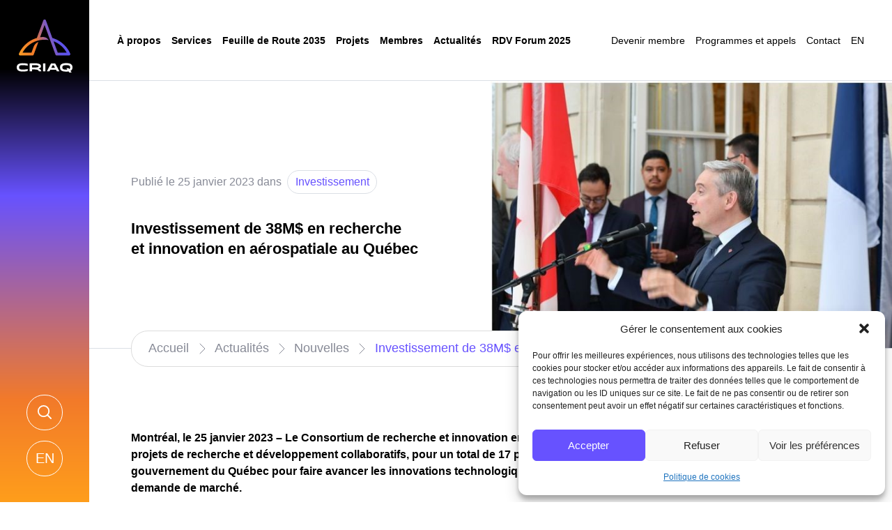

--- FILE ---
content_type: text/html; charset=UTF-8
request_url: https://www.criaq.aero/investissement-de-38m-en-recherche-et-innovation-en-aerospatiale-au-quebec/
body_size: 23833
content:
<!DOCTYPE html>
<html lang="fr-FR">
<head>
<title>Investissement de 38M$ en recherche et innovation en aérospatiale au Québec - CRIAQ</title>
<meta charset="UTF-8" />
<meta name="viewport" content="width=device-width, initial-scale=1" />
<link rel="profile" href="https://borealemedia.com/" />
<meta name="author" content="Boréale Média">
<meta name="copyright" content="Boréale Média" />
<!-- PRELOAD -->
<link rel="preload" href="https://www.criaq.aero/wp-content/themes/criaq/assets/fontawesome/css/all.min.css" as="style">
<!-- ADOBE FONTS -->
<link data-service="adobe-fonts" data-category="marketing" rel="stylesheet" data-href="https://use.typekit.net/dxs0pwl.css">
<!--[if lt IE 9]>
<script src="//html5shim.googlecode.com/svn/trunk/html5.js"></script>
<![endif]-->
<link rel="apple-touch-icon" sizes="180x180" href="https://www.criaq.aero/wp-content/themes/criaq/assets/favicon/apple-touch-icon.png">
<link rel="icon" type="image/png" sizes="32x32" href="https://www.criaq.aero/wp-content/themes/criaq/assets/favicon/favicon-32x32.png">
<link rel="icon" type="image/png" sizes="16x16" href="https://www.criaq.aero/wp-content/themes/criaq/assets/favicon/favicon-16x16.png">
<link rel="manifest" href="https://www.criaq.aero/wp-content/themes/criaq/assets/favicon/site.webmanifest">
<link rel="mask-icon" href="https://www.criaq.aero/wp-content/themes/criaq/assets/favicon/safari-pinned-tab.svg" color="#000000">
<meta name="msapplication-TileColor" content="#000000">
<meta name="theme-color" content="#000000">

<!-- Google Tag Manager -->
<script>(function(w,d,s,l,i){w[l]=w[l]||[];w[l].push({'gtm.start':
new Date().getTime(),event:'gtm.js'});var f=d.getElementsByTagName(s)[0],
j=d.createElement(s),dl=l!='dataLayer'?'&l='+l:'';j.async=true;j.src=
'https://www.googletagmanager.com/gtm.js?id='+i+dl;f.parentNode.insertBefore(j,f);
})(window,document,'script','dataLayer','GTM-MCCK3SQ');</script>
<!-- End Google Tag Manager -->
<!-- Google tag (gtag.js) -->
<script async src="https://www.googletagmanager.com/gtag/js?id=UA-31645444-1"></script>
<script>
  window.dataLayer = window.dataLayer || [];
  function gtag(){dataLayer.push(arguments);}
  gtag('js', new Date());

  gtag('config', 'UA-31645444-1');
</script>

<meta name='robots' content='index, follow, max-image-preview:large, max-snippet:-1, max-video-preview:-1' />

	<!-- This site is optimized with the Yoast SEO plugin v26.8 - https://yoast.com/product/yoast-seo-wordpress/ -->
	<link rel="canonical" href="https://www.criaq.aero/investissement-de-38m-en-recherche-et-innovation-en-aerospatiale-au-quebec/" />
	<meta property="og:locale" content="fr_FR" />
	<meta property="og:type" content="article" />
	<meta property="og:title" content="Investissement de 38M$ en recherche et innovation en aérospatiale au Québec - CRIAQ" />
	<meta property="og:description" content="Montréal, le 25 janvier 2023 – Le Consortium de recherche et innovation en aérospatiale du Québec – CRIAQ annonce 6 nouveaux projets de recherche et développement collaboratifs, pour un total de 17 projets approuvés et financés par l’industrie et le gouvernement du Québec pour faire avancer les innovations technologiques en aérospatiale au Québec en réponse..." />
	<meta property="og:url" content="https://www.criaq.aero/investissement-de-38m-en-recherche-et-innovation-en-aerospatiale-au-quebec/" />
	<meta property="og:site_name" content="CRIAQ" />
	<meta property="article:published_time" content="2023-01-25T05:00:00+00:00" />
	<meta property="article:modified_time" content="2023-09-07T02:39:27+00:00" />
	<meta property="og:image" content="https://www.criaq.aero/wp-content/uploads/2023/01/Investissement-quebec.jpeg" />
	<meta property="og:image:width" content="647" />
	<meta property="og:image:height" content="430" />
	<meta property="og:image:type" content="image/jpeg" />
	<meta name="author" content="boreale" />
	<meta name="twitter:card" content="summary_large_image" />
	<meta name="twitter:label1" content="Écrit par" />
	<meta name="twitter:data1" content="boreale" />
	<meta name="twitter:label2" content="Durée de lecture estimée" />
	<meta name="twitter:data2" content="4 minutes" />
	<script type="application/ld+json" class="yoast-schema-graph">{"@context":"https://schema.org","@graph":[{"@type":"Article","@id":"https://www.criaq.aero/investissement-de-38m-en-recherche-et-innovation-en-aerospatiale-au-quebec/#article","isPartOf":{"@id":"https://www.criaq.aero/investissement-de-38m-en-recherche-et-innovation-en-aerospatiale-au-quebec/"},"author":{"name":"boreale","@id":"https://www.criaq.aero/#/schema/person/6a0c8ab9260b618cd3cfe72f87927164"},"headline":"Investissement de 38M$ en recherche et innovation en aérospatiale au Québec","datePublished":"2023-01-25T05:00:00+00:00","dateModified":"2023-09-07T02:39:27+00:00","mainEntityOfPage":{"@id":"https://www.criaq.aero/investissement-de-38m-en-recherche-et-innovation-en-aerospatiale-au-quebec/"},"wordCount":839,"image":{"@id":"https://www.criaq.aero/investissement-de-38m-en-recherche-et-innovation-en-aerospatiale-au-quebec/#primaryimage"},"thumbnailUrl":"https://www.criaq.aero/wp-content/uploads/2023/01/Investissement-quebec.jpeg","articleSection":["Investissement"],"inLanguage":"fr-FR"},{"@type":"WebPage","@id":"https://www.criaq.aero/investissement-de-38m-en-recherche-et-innovation-en-aerospatiale-au-quebec/","url":"https://www.criaq.aero/investissement-de-38m-en-recherche-et-innovation-en-aerospatiale-au-quebec/","name":"Investissement de 38M$ en recherche et innovation en aérospatiale au Québec - CRIAQ","isPartOf":{"@id":"https://www.criaq.aero/#website"},"primaryImageOfPage":{"@id":"https://www.criaq.aero/investissement-de-38m-en-recherche-et-innovation-en-aerospatiale-au-quebec/#primaryimage"},"image":{"@id":"https://www.criaq.aero/investissement-de-38m-en-recherche-et-innovation-en-aerospatiale-au-quebec/#primaryimage"},"thumbnailUrl":"https://www.criaq.aero/wp-content/uploads/2023/01/Investissement-quebec.jpeg","datePublished":"2023-01-25T05:00:00+00:00","dateModified":"2023-09-07T02:39:27+00:00","author":{"@id":"https://www.criaq.aero/#/schema/person/6a0c8ab9260b618cd3cfe72f87927164"},"breadcrumb":{"@id":"https://www.criaq.aero/investissement-de-38m-en-recherche-et-innovation-en-aerospatiale-au-quebec/#breadcrumb"},"inLanguage":"fr-FR","potentialAction":[{"@type":"ReadAction","target":["https://www.criaq.aero/investissement-de-38m-en-recherche-et-innovation-en-aerospatiale-au-quebec/"]}]},{"@type":"ImageObject","inLanguage":"fr-FR","@id":"https://www.criaq.aero/investissement-de-38m-en-recherche-et-innovation-en-aerospatiale-au-quebec/#primaryimage","url":"https://www.criaq.aero/wp-content/uploads/2023/01/Investissement-quebec.jpeg","contentUrl":"https://www.criaq.aero/wp-content/uploads/2023/01/Investissement-quebec.jpeg","width":647,"height":430},{"@type":"BreadcrumbList","@id":"https://www.criaq.aero/investissement-de-38m-en-recherche-et-innovation-en-aerospatiale-au-quebec/#breadcrumb","itemListElement":[{"@type":"ListItem","position":1,"name":"Accueil","item":"https://www.criaq.aero/"},{"@type":"ListItem","position":2,"name":"Nouvelles","item":"https://www.criaq.aero/nouvelles/"},{"@type":"ListItem","position":3,"name":"Investissement de 38M$ en recherche et innovation en aérospatiale au Québec"}]},{"@type":"WebSite","@id":"https://www.criaq.aero/#website","url":"https://www.criaq.aero/","name":"CRIAQ","description":"Consortium de recherche et d&#039;innovation en aérospatiale au Québec","potentialAction":[{"@type":"SearchAction","target":{"@type":"EntryPoint","urlTemplate":"https://www.criaq.aero/?s={search_term_string}"},"query-input":{"@type":"PropertyValueSpecification","valueRequired":true,"valueName":"search_term_string"}}],"inLanguage":"fr-FR"},{"@type":"Person","@id":"https://www.criaq.aero/#/schema/person/6a0c8ab9260b618cd3cfe72f87927164","name":"boreale","image":{"@type":"ImageObject","inLanguage":"fr-FR","@id":"https://www.criaq.aero/#/schema/person/image/","url":"https://secure.gravatar.com/avatar/8d01fd168672d5a2f2bce3570924093fd436b59aab3c39095c48b91e9a628527?s=96&d=mm&r=g","contentUrl":"https://secure.gravatar.com/avatar/8d01fd168672d5a2f2bce3570924093fd436b59aab3c39095c48b91e9a628527?s=96&d=mm&r=g","caption":"boreale"},"sameAs":["https://criaq.aero"],"url":"https://www.criaq.aero/author/boreale/"}]}</script>
	<!-- / Yoast SEO plugin. -->


<link rel='dns-prefetch' href='//www.googletagmanager.com' />
<link rel="alternate" type="application/rss+xml" title="CRIAQ &raquo; Flux" href="https://www.criaq.aero/feed/" />
<link rel="alternate" type="application/rss+xml" title="CRIAQ &raquo; Flux des commentaires" href="https://www.criaq.aero/comments/feed/" />
<link rel="alternate" title="oEmbed (JSON)" type="application/json+oembed" href="https://www.criaq.aero/wp-json/oembed/1.0/embed?url=https%3A%2F%2Fwww.criaq.aero%2Finvestissement-de-38m-en-recherche-et-innovation-en-aerospatiale-au-quebec%2F" />
<link rel="alternate" title="oEmbed (XML)" type="text/xml+oembed" href="https://www.criaq.aero/wp-json/oembed/1.0/embed?url=https%3A%2F%2Fwww.criaq.aero%2Finvestissement-de-38m-en-recherche-et-innovation-en-aerospatiale-au-quebec%2F&#038;format=xml" />
		<style>
			.lazyload,
			.lazyloading {
				max-width: 100%;
			}
		</style>
		<style id='wp-img-auto-sizes-contain-inline-css' type='text/css'>
img:is([sizes=auto i],[sizes^="auto," i]){contain-intrinsic-size:3000px 1500px}
/*# sourceURL=wp-img-auto-sizes-contain-inline-css */
</style>
<style id='wp-emoji-styles-inline-css' type='text/css'>

	img.wp-smiley, img.emoji {
		display: inline !important;
		border: none !important;
		box-shadow: none !important;
		height: 1em !important;
		width: 1em !important;
		margin: 0 0.07em !important;
		vertical-align: -0.1em !important;
		background: none !important;
		padding: 0 !important;
	}
/*# sourceURL=wp-emoji-styles-inline-css */
</style>
<link rel='stylesheet' id='wp-block-library-css' href='https://www.criaq.aero/wp-includes/css/dist/block-library/style.css?ver=a287fae8c98a73c9480da047e171edb9' type='text/css' media='all' />
<style id='global-styles-inline-css' type='text/css'>
:root{--wp--preset--aspect-ratio--square: 1;--wp--preset--aspect-ratio--4-3: 4/3;--wp--preset--aspect-ratio--3-4: 3/4;--wp--preset--aspect-ratio--3-2: 3/2;--wp--preset--aspect-ratio--2-3: 2/3;--wp--preset--aspect-ratio--16-9: 16/9;--wp--preset--aspect-ratio--9-16: 9/16;--wp--preset--color--black: #000000;--wp--preset--color--cyan-bluish-gray: #abb8c3;--wp--preset--color--white: #ffffff;--wp--preset--color--pale-pink: #f78da7;--wp--preset--color--vivid-red: #cf2e2e;--wp--preset--color--luminous-vivid-orange: #ff6900;--wp--preset--color--luminous-vivid-amber: #fcb900;--wp--preset--color--light-green-cyan: #7bdcb5;--wp--preset--color--vivid-green-cyan: #00d084;--wp--preset--color--pale-cyan-blue: #8ed1fc;--wp--preset--color--vivid-cyan-blue: #0693e3;--wp--preset--color--vivid-purple: #9b51e0;--wp--preset--gradient--vivid-cyan-blue-to-vivid-purple: linear-gradient(135deg,rgb(6,147,227) 0%,rgb(155,81,224) 100%);--wp--preset--gradient--light-green-cyan-to-vivid-green-cyan: linear-gradient(135deg,rgb(122,220,180) 0%,rgb(0,208,130) 100%);--wp--preset--gradient--luminous-vivid-amber-to-luminous-vivid-orange: linear-gradient(135deg,rgb(252,185,0) 0%,rgb(255,105,0) 100%);--wp--preset--gradient--luminous-vivid-orange-to-vivid-red: linear-gradient(135deg,rgb(255,105,0) 0%,rgb(207,46,46) 100%);--wp--preset--gradient--very-light-gray-to-cyan-bluish-gray: linear-gradient(135deg,rgb(238,238,238) 0%,rgb(169,184,195) 100%);--wp--preset--gradient--cool-to-warm-spectrum: linear-gradient(135deg,rgb(74,234,220) 0%,rgb(151,120,209) 20%,rgb(207,42,186) 40%,rgb(238,44,130) 60%,rgb(251,105,98) 80%,rgb(254,248,76) 100%);--wp--preset--gradient--blush-light-purple: linear-gradient(135deg,rgb(255,206,236) 0%,rgb(152,150,240) 100%);--wp--preset--gradient--blush-bordeaux: linear-gradient(135deg,rgb(254,205,165) 0%,rgb(254,45,45) 50%,rgb(107,0,62) 100%);--wp--preset--gradient--luminous-dusk: linear-gradient(135deg,rgb(255,203,112) 0%,rgb(199,81,192) 50%,rgb(65,88,208) 100%);--wp--preset--gradient--pale-ocean: linear-gradient(135deg,rgb(255,245,203) 0%,rgb(182,227,212) 50%,rgb(51,167,181) 100%);--wp--preset--gradient--electric-grass: linear-gradient(135deg,rgb(202,248,128) 0%,rgb(113,206,126) 100%);--wp--preset--gradient--midnight: linear-gradient(135deg,rgb(2,3,129) 0%,rgb(40,116,252) 100%);--wp--preset--font-size--small: 13px;--wp--preset--font-size--medium: 20px;--wp--preset--font-size--large: 36px;--wp--preset--font-size--x-large: 42px;--wp--preset--spacing--20: 0.44rem;--wp--preset--spacing--30: 0.67rem;--wp--preset--spacing--40: 1rem;--wp--preset--spacing--50: 1.5rem;--wp--preset--spacing--60: 2.25rem;--wp--preset--spacing--70: 3.38rem;--wp--preset--spacing--80: 5.06rem;--wp--preset--shadow--natural: 6px 6px 9px rgba(0, 0, 0, 0.2);--wp--preset--shadow--deep: 12px 12px 50px rgba(0, 0, 0, 0.4);--wp--preset--shadow--sharp: 6px 6px 0px rgba(0, 0, 0, 0.2);--wp--preset--shadow--outlined: 6px 6px 0px -3px rgb(255, 255, 255), 6px 6px rgb(0, 0, 0);--wp--preset--shadow--crisp: 6px 6px 0px rgb(0, 0, 0);}:where(.is-layout-flex){gap: 0.5em;}:where(.is-layout-grid){gap: 0.5em;}body .is-layout-flex{display: flex;}.is-layout-flex{flex-wrap: wrap;align-items: center;}.is-layout-flex > :is(*, div){margin: 0;}body .is-layout-grid{display: grid;}.is-layout-grid > :is(*, div){margin: 0;}:where(.wp-block-columns.is-layout-flex){gap: 2em;}:where(.wp-block-columns.is-layout-grid){gap: 2em;}:where(.wp-block-post-template.is-layout-flex){gap: 1.25em;}:where(.wp-block-post-template.is-layout-grid){gap: 1.25em;}.has-black-color{color: var(--wp--preset--color--black) !important;}.has-cyan-bluish-gray-color{color: var(--wp--preset--color--cyan-bluish-gray) !important;}.has-white-color{color: var(--wp--preset--color--white) !important;}.has-pale-pink-color{color: var(--wp--preset--color--pale-pink) !important;}.has-vivid-red-color{color: var(--wp--preset--color--vivid-red) !important;}.has-luminous-vivid-orange-color{color: var(--wp--preset--color--luminous-vivid-orange) !important;}.has-luminous-vivid-amber-color{color: var(--wp--preset--color--luminous-vivid-amber) !important;}.has-light-green-cyan-color{color: var(--wp--preset--color--light-green-cyan) !important;}.has-vivid-green-cyan-color{color: var(--wp--preset--color--vivid-green-cyan) !important;}.has-pale-cyan-blue-color{color: var(--wp--preset--color--pale-cyan-blue) !important;}.has-vivid-cyan-blue-color{color: var(--wp--preset--color--vivid-cyan-blue) !important;}.has-vivid-purple-color{color: var(--wp--preset--color--vivid-purple) !important;}.has-black-background-color{background-color: var(--wp--preset--color--black) !important;}.has-cyan-bluish-gray-background-color{background-color: var(--wp--preset--color--cyan-bluish-gray) !important;}.has-white-background-color{background-color: var(--wp--preset--color--white) !important;}.has-pale-pink-background-color{background-color: var(--wp--preset--color--pale-pink) !important;}.has-vivid-red-background-color{background-color: var(--wp--preset--color--vivid-red) !important;}.has-luminous-vivid-orange-background-color{background-color: var(--wp--preset--color--luminous-vivid-orange) !important;}.has-luminous-vivid-amber-background-color{background-color: var(--wp--preset--color--luminous-vivid-amber) !important;}.has-light-green-cyan-background-color{background-color: var(--wp--preset--color--light-green-cyan) !important;}.has-vivid-green-cyan-background-color{background-color: var(--wp--preset--color--vivid-green-cyan) !important;}.has-pale-cyan-blue-background-color{background-color: var(--wp--preset--color--pale-cyan-blue) !important;}.has-vivid-cyan-blue-background-color{background-color: var(--wp--preset--color--vivid-cyan-blue) !important;}.has-vivid-purple-background-color{background-color: var(--wp--preset--color--vivid-purple) !important;}.has-black-border-color{border-color: var(--wp--preset--color--black) !important;}.has-cyan-bluish-gray-border-color{border-color: var(--wp--preset--color--cyan-bluish-gray) !important;}.has-white-border-color{border-color: var(--wp--preset--color--white) !important;}.has-pale-pink-border-color{border-color: var(--wp--preset--color--pale-pink) !important;}.has-vivid-red-border-color{border-color: var(--wp--preset--color--vivid-red) !important;}.has-luminous-vivid-orange-border-color{border-color: var(--wp--preset--color--luminous-vivid-orange) !important;}.has-luminous-vivid-amber-border-color{border-color: var(--wp--preset--color--luminous-vivid-amber) !important;}.has-light-green-cyan-border-color{border-color: var(--wp--preset--color--light-green-cyan) !important;}.has-vivid-green-cyan-border-color{border-color: var(--wp--preset--color--vivid-green-cyan) !important;}.has-pale-cyan-blue-border-color{border-color: var(--wp--preset--color--pale-cyan-blue) !important;}.has-vivid-cyan-blue-border-color{border-color: var(--wp--preset--color--vivid-cyan-blue) !important;}.has-vivid-purple-border-color{border-color: var(--wp--preset--color--vivid-purple) !important;}.has-vivid-cyan-blue-to-vivid-purple-gradient-background{background: var(--wp--preset--gradient--vivid-cyan-blue-to-vivid-purple) !important;}.has-light-green-cyan-to-vivid-green-cyan-gradient-background{background: var(--wp--preset--gradient--light-green-cyan-to-vivid-green-cyan) !important;}.has-luminous-vivid-amber-to-luminous-vivid-orange-gradient-background{background: var(--wp--preset--gradient--luminous-vivid-amber-to-luminous-vivid-orange) !important;}.has-luminous-vivid-orange-to-vivid-red-gradient-background{background: var(--wp--preset--gradient--luminous-vivid-orange-to-vivid-red) !important;}.has-very-light-gray-to-cyan-bluish-gray-gradient-background{background: var(--wp--preset--gradient--very-light-gray-to-cyan-bluish-gray) !important;}.has-cool-to-warm-spectrum-gradient-background{background: var(--wp--preset--gradient--cool-to-warm-spectrum) !important;}.has-blush-light-purple-gradient-background{background: var(--wp--preset--gradient--blush-light-purple) !important;}.has-blush-bordeaux-gradient-background{background: var(--wp--preset--gradient--blush-bordeaux) !important;}.has-luminous-dusk-gradient-background{background: var(--wp--preset--gradient--luminous-dusk) !important;}.has-pale-ocean-gradient-background{background: var(--wp--preset--gradient--pale-ocean) !important;}.has-electric-grass-gradient-background{background: var(--wp--preset--gradient--electric-grass) !important;}.has-midnight-gradient-background{background: var(--wp--preset--gradient--midnight) !important;}.has-small-font-size{font-size: var(--wp--preset--font-size--small) !important;}.has-medium-font-size{font-size: var(--wp--preset--font-size--medium) !important;}.has-large-font-size{font-size: var(--wp--preset--font-size--large) !important;}.has-x-large-font-size{font-size: var(--wp--preset--font-size--x-large) !important;}
/*# sourceURL=global-styles-inline-css */
</style>
<style id='core-block-supports-inline-css' type='text/css'>
/**
 * Core styles: block-supports
 */

/*# sourceURL=core-block-supports-inline-css */
</style>

<style id='classic-theme-styles-inline-css' type='text/css'>
/**
 * These rules are needed for backwards compatibility.
 * They should match the button element rules in the base theme.json file.
 */
.wp-block-button__link {
	color: #ffffff;
	background-color: #32373c;
	border-radius: 9999px; /* 100% causes an oval, but any explicit but really high value retains the pill shape. */

	/* This needs a low specificity so it won't override the rules from the button element if defined in theme.json. */
	box-shadow: none;
	text-decoration: none;

	/* The extra 2px are added to size solids the same as the outline versions.*/
	padding: calc(0.667em + 2px) calc(1.333em + 2px);

	font-size: 1.125em;
}

.wp-block-file__button {
	background: #32373c;
	color: #ffffff;
	text-decoration: none;
}

/*# sourceURL=/wp-includes/css/classic-themes.css */
</style>
<link rel='stylesheet' id='contact-form-7-css' href='https://www.criaq.aero/wp-content/plugins/contact-form-7/includes/css/styles.css?ver=6.1.4' type='text/css' media='all' />
<link rel='stylesheet' id='wpml-legacy-horizontal-list-0-css' href='https://www.criaq.aero/wp-content/plugins/sitepress-multilingual-cms/templates/language-switchers/legacy-list-horizontal/style.min.css?ver=1' type='text/css' media='all' />
<link rel='stylesheet' id='wpml-legacy-vertical-list-0-css' href='https://www.criaq.aero/wp-content/plugins/sitepress-multilingual-cms/templates/language-switchers/legacy-list-vertical/style.min.css?ver=1' type='text/css' media='all' />
<link rel='stylesheet' id='wpml-menu-item-0-css' href='https://www.criaq.aero/wp-content/plugins/sitepress-multilingual-cms/templates/language-switchers/menu-item/style.min.css?ver=1' type='text/css' media='all' />
<link rel='stylesheet' id='cmplz-general-css' href='https://www.criaq.aero/wp-content/plugins/complianz-gdpr/assets/css/cookieblocker.css?ver=1769177857' type='text/css' media='all' />
<link rel='stylesheet' id='animations-styles-css' href='https://www.criaq.aero/wp-content/themes/criaq/assets/css/animations.css?ver=a287fae8c98a73c9480da047e171edb9' type='text/css' media='all' />
<link rel='stylesheet' id='font-awesome-styles-css' href='https://www.criaq.aero/wp-content/themes/criaq/assets/fontawesome/css/all.min.css?ver=a287fae8c98a73c9480da047e171edb9' type='text/css' media='all' />
<link rel='stylesheet' id='slick-styles-css' href='https://www.criaq.aero/wp-content/themes/criaq/assets/slick/slick.css?ver=a287fae8c98a73c9480da047e171edb9' type='text/css' media='all' />
<link rel='stylesheet' id='fullpage-styles-css' href='https://www.criaq.aero/wp-content/themes/criaq/assets/fullpage/fullpage.min.css?ver=a287fae8c98a73c9480da047e171edb9' type='text/css' media='all' />
<link rel='stylesheet' id='main-styles-css' href='https://www.criaq.aero/wp-content/themes/criaq/style.css?ver=1.3' type='text/css' media='all' />
<link rel='stylesheet' id='main-styles-2-css' href='https://www.criaq.aero/wp-content/themes/criaq/style-2.css?ver=1.3' type='text/css' media='all' />
<link rel='stylesheet' id='main-styles-3-css' href='https://www.criaq.aero/wp-content/themes/criaq/style-3.css?ver=1.311' type='text/css' media='all' />
<link rel='stylesheet' id='wp-block-paragraph-css' href='https://www.criaq.aero/wp-includes/blocks/paragraph/style.css?ver=a287fae8c98a73c9480da047e171edb9' type='text/css' media='all' />
<link rel='stylesheet' id='wp-block-quote-css' href='https://www.criaq.aero/wp-includes/blocks/quote/style.css?ver=a287fae8c98a73c9480da047e171edb9' type='text/css' media='all' />
<link rel='stylesheet' id='wp-block-heading-css' href='https://www.criaq.aero/wp-includes/blocks/heading/style.css?ver=a287fae8c98a73c9480da047e171edb9' type='text/css' media='all' />
<script type="text/javascript" id="wpml-cookie-js-extra">
/* <![CDATA[ */
var wpml_cookies = {"wp-wpml_current_language":{"value":"fr","expires":1,"path":"/"}};
var wpml_cookies = {"wp-wpml_current_language":{"value":"fr","expires":1,"path":"/"}};
//# sourceURL=wpml-cookie-js-extra
/* ]]> */
</script>
<script type="text/javascript" src="https://www.criaq.aero/wp-content/plugins/sitepress-multilingual-cms/res/js/cookies/language-cookie.js?ver=486900" id="wpml-cookie-js" defer="defer" data-wp-strategy="defer"></script>
<script type="text/javascript" src="https://code.jquery.com/jquery-3.6.0.min.js?ver=3.6.0" id="jquery-core-js"></script>
<script type="text/javascript" src="https://www.criaq.aero/wp-includes/js/jquery/jquery-migrate.js?ver=3.4.1" id="jquery-migrate-js"></script>

<!-- Extrait de code de la balise Google (gtag.js) ajouté par Site Kit -->
<!-- Extrait Google Analytics ajouté par Site Kit -->
<script type="text/javascript" src="https://www.googletagmanager.com/gtag/js?id=GT-NGS3JJH" id="google_gtagjs-js" async></script>
<script type="text/javascript" id="google_gtagjs-js-after">
/* <![CDATA[ */
window.dataLayer = window.dataLayer || [];function gtag(){dataLayer.push(arguments);}
gtag("set","linker",{"domains":["www.criaq.aero"]});
gtag("js", new Date());
gtag("set", "developer_id.dZTNiMT", true);
gtag("config", "GT-NGS3JJH");
//# sourceURL=google_gtagjs-js-after
/* ]]> */
</script>
<link rel="https://api.w.org/" href="https://www.criaq.aero/wp-json/" /><link rel="alternate" title="JSON" type="application/json" href="https://www.criaq.aero/wp-json/wp/v2/posts/2335" /><link rel="EditURI" type="application/rsd+xml" title="RSD" href="https://www.criaq.aero/xmlrpc.php?rsd" />
<meta name="generator" content="WPML ver:4.8.6 stt:1,4;" />
<meta name="generator" content="Site Kit by Google 1.170.0" />			<style>.cmplz-hidden {
					display: none !important;
				}</style>		<script>
			document.documentElement.className = document.documentElement.className.replace('no-js', 'js');
		</script>
				<style>
			.no-js img.lazyload {
				display: none;
			}

			figure.wp-block-image img.lazyloading {
				min-width: 150px;
			}

			.lazyload,
			.lazyloading {
				--smush-placeholder-width: 100px;
				--smush-placeholder-aspect-ratio: 1/1;
				width: var(--smush-image-width, var(--smush-placeholder-width)) !important;
				aspect-ratio: var(--smush-image-aspect-ratio, var(--smush-placeholder-aspect-ratio)) !important;
			}

						.lazyload, .lazyloading {
				opacity: 0;
			}

			.lazyloaded {
				opacity: 1;
				transition: opacity 400ms;
				transition-delay: 0ms;
			}

					</style>
		
<!-- Balises Meta Google AdSense ajoutées par Site Kit -->
<meta name="google-adsense-platform-account" content="ca-host-pub-2644536267352236">
<meta name="google-adsense-platform-domain" content="sitekit.withgoogle.com">
<!-- Fin des balises Meta End Google AdSense ajoutées par Site Kit -->
<link rel='stylesheet' id='yikes-inc-easy-mailchimp-public-styles-css' href='https://www.criaq.aero/wp-content/plugins/yikes-inc-easy-mailchimp-extender/public/css/yikes-inc-easy-mailchimp-extender-public.min.css?ver=a287fae8c98a73c9480da047e171edb9' type='text/css' media='all' />
</head>
<body data-rsssl=1 data-cmplz=1 class="wp-singular post-template-default single single-post postid-2335 single-format-standard wp-theme-criaq">

<!-- Google Tag Manager (noscript) -->
<noscript><iframe data-src="https://www.googletagmanager.com/ns.html?id=GTM-MCCK3SQ"
height="0" width="0" style="display:none;visibility:hidden" src="[data-uri]" class="lazyload" data-load-mode="1"></iframe></noscript>
<!-- End Google Tag Manager (noscript) -->

<header>
	<div class="flex">
		<div class="col-1-mobile flex">
			<a class="logo-link" href="https://www.criaq.aero/">
				<?xml version="1.0" encoding="UTF-8"?>
<svg xmlns="http://www.w3.org/2000/svg" xmlns:xlink="http://www.w3.org/1999/xlink" id="Calque_1" data-name="Calque 1" viewBox="0 0 80 76.15">
  <defs>
    <linearGradient id="logo-mobile-menu" data-name="logo mobile menu" x1="1.14" y1="33.72" x2="68.18" y2="55.53" gradientTransform="translate(0 77.89) scale(1 -1)" gradientUnits="userSpaceOnUse">
      <stop offset="0" stop-color="#f99e26"></stop>
      <stop offset=".1" stop-color="#f69027"></stop>
      <stop offset=".27" stop-color="#f37f29"></stop>
      <stop offset=".4" stop-color="#f27a2a"></stop>
      <stop offset=".52" stop-color="#c06d69"></stop>
      <stop offset=".63" stop-color="#9661a0"></stop>
      <stop offset=".73" stop-color="#7759c8"></stop>
      <stop offset=".8" stop-color="#6454e1"></stop>
      <stop offset=".85" stop-color="#5e53ea"></stop>
    </linearGradient>
  </defs>
  <g>
    <path d="m8.73,62.74c-5.87,0-8.73,1.97-8.73,6.01s2.86,6.01,8.73,6.01c4.25,0,6.84-.83,6.87-.84l.05-.02v-2.81l-.09.02s-2.86.82-6.76.82c-3.61,0-5.44-.49-5.44-3.18,0-3.2,2.74-3.2,5.17-3.2h.22c3.69,0,6.77.84,6.81.85l.09.02v-2.82l-.05-.02s-2.55-.84-6.86-.84h0Z" fill="#000" stroke-width="0"></path>
    <path d="m31.53,70.48v-.05c2.19-.56,3.34-1.51,3.34-3.19,0-3.93-5.26-4.44-9.84-4.44-2.22,0-4.58.14-6.4.25h-.07v11.38h3.36v-2.76c.95.03,1.79.04,2.56.04.31,0,.62,0,.93,0,4.07.01,5.99.97,6.41,2.67v.05h3.5l-.02-.08c-.33-1.86-1.56-3.27-3.77-3.87Zm-7.09-1.59c-.76,0-1.58-.01-2.51-.04v-3.12c1.62-.07,2.81-.11,3.85-.11,3.92,0,5.74.52,5.74,1.65,0,1.24-2.31,1.63-7.07,1.63Z" fill="#000" stroke-width="0"></path>
    <path d="m41.13,63.06h-3.36v11.38h3.36v-11.38Z" fill="#000" stroke-width="0"></path>
    <path d="m49.27,63.06l-6.02,11.38h3.65l.81-1.53.35-.67h8.41l.35.67.8,1.53h3.65l-6.02-11.38h-5.98Zm3.82,2.82l1.88,3.54h-5.43l1.87-3.54h1.68Z" fill="#000" stroke-width="0"></path>
    <path d="m80,68.75c0-4.27-2.68-6.09-8.95-6.09s-8.95,1.82-8.95,6.09,2.68,6.09,8.95,6.09c1.26,0,2.34-.07,3.31-.23l1.04,1.55h3.38l-1.58-2.37c1.92-.96,2.81-2.56,2.81-5.04h0Zm-4.51,2.46l-.94-1.43h-3.39l1.44,2.17c-.45.05-.97.08-1.54.08-4.03,0-5.6-.92-5.6-3.27s1.57-3.26,5.6-3.26,5.6.91,5.6,3.26c0,1.16-.37,1.95-1.16,2.46Z" fill="#000" stroke-width="0"></path>
  </g>
  <path d="m76.8,48.86c-2.69-6.07-6.9-11.44-12.17-15.52-3.28-2.54-6.92-4.55-10.78-5.96-.9-.33-1.81-.62-2.72-.89l-.94-2.57L41.89,1.32c-.29-.79-1.04-1.32-1.88-1.32s-1.59.53-1.89,1.32l-8.28,22.6-.95,2.58c-.91.26-1.82.56-2.72.89-3.86,1.41-7.51,3.42-10.79,5.96-5.27,4.08-9.48,9.45-12.17,15.52-.27.62-.21,1.34.16,1.91.37.57,1.01.91,1.69.91h17.47c.07,0,.14,0,.2-.01.07,0,.14-.01.2-.03.06-.01.13-.03.19-.05h0c.06-.02.12-.04.18-.07.05-.02.11-.05.16-.07.12-.06.24-.13.34-.22.05-.04.1-.08.14-.13.05-.04.09-.09.13-.14.04-.05.08-.1.11-.15.03-.05.07-.11.1-.16.06-.11.11-.23.15-.36l1.26-3.42,5.39-14.69-.53.23c-2.91,1.26-5.17,3.66-6.26,6.63l-2.35,6.4-.83,2.25h-12.85c3.67-6.68,9.28-11.94,16.01-15.17.93-.45,1.88-.85,2.84-1.22,1.55-.58,3.16-1.07,4.8-1.44.8-.18,1.61-.34,2.43-.46.04,0,.09-.01.14-.02,3.7-.58,7.77-.52,11.51.08l-.84-1c-1.97-2.34-4.94-3.62-8-3.41-.37.02-.74.06-1.12.09-.77.08-1.54.17-2.31.29-.07.01-.14.02-.2.03l.88-2.4,5.58-15.22,5.58,15.22.88,2.4,1.61,4.4.93,2.55,5.3,14.45,1.25,3.42s.02.07.04.1c.02.05.04.1.06.15.02.05.04.1.07.14.04.07.09.14.14.21.1.14.22.26.35.37.04.03.09.07.14.1.04.03.09.06.13.08.02.02.05.03.08.04.05.02.09.04.14.06.06.02.12.04.17.06.13.04.26.07.39.08.07.01.14.01.21.01.03,0,.06,0,.09,0h17.39c.68,0,1.31-.34,1.68-.91.37-.57.43-1.28.15-1.91h0Zm-17.91-1.19l-.83-2.25-4.14-11.28-1.05-2.85c.97.37,1.91.77,2.84,1.22,6.74,3.22,12.34,8.49,16.01,15.16h-12.84Z" fill="url(#logo-mobile-menu)" stroke-width="0"></path>
</svg>
			</a>
		</div>
		<div class="col-1">
			<nav class="main-menu"><div class="menu-menu-principal-container"><ul id="menu-menu-principal" class="menu"><li id="menu-item-209" class="menu-item menu-item-type-custom menu-item-object-custom menu-item-has-children menu-item-209"><a href="https://criaq.aero/qui-sommes-nous/">À propos</a>
<ul class="sub-menu">
	<li id="menu-item-210" class="menu-item menu-item-type-post_type menu-item-object-page menu-item-210"><a href="https://www.criaq.aero/qui-sommes-nous/">Qui sommes-nous ?</a></li>
	<li id="menu-item-5497" class="menu-item menu-item-type-post_type menu-item-object-page menu-item-5497"><a href="https://www.criaq.aero/impact/">Impact</a></li>
	<li id="menu-item-211" class="menu-item menu-item-type-post_type menu-item-object-page menu-item-211"><a href="https://www.criaq.aero/gouvernance/">Gouvernance</a></li>
	<li id="menu-item-217" class="menu-item menu-item-type-post_type menu-item-object-page menu-item-217"><a href="https://www.criaq.aero/equipe/">Équipe</a></li>
	<li id="menu-item-216" class="menu-item menu-item-type-post_type menu-item-object-page menu-item-216"><a href="https://www.criaq.aero/publications/">Publications</a></li>
</ul>
</li>
<li id="menu-item-34" class="menu-item menu-item-type-post_type menu-item-object-page menu-item-has-children menu-item-34"><a href="https://www.criaq.aero/services/">Services</a>
<ul class="sub-menu">
	<li id="menu-item-3743" class="menu-item menu-item-type-post_type menu-item-object-page menu-item-3743"><a href="https://www.criaq.aero/services/connecter-les-gens-pour-stimuler-linnovation/">Maillage et mise en relation</a></li>
	<li id="menu-item-3742" class="menu-item menu-item-type-post_type menu-item-object-page menu-item-3742"><a href="https://www.criaq.aero/services/accompagner-et-acceder-au-financement/">Accompagnement et financement</a></li>
	<li id="menu-item-3744" class="menu-item menu-item-type-post_type menu-item-object-page menu-item-3744"><a href="https://www.criaq.aero/services/renforcer-et-faire-evoluer-le-leadership-technologique/">Leadership technologique</a></li>
</ul>
</li>
<li id="menu-item-35" class="menu-item menu-item-type-post_type menu-item-object-page menu-item-35"><a href="https://www.criaq.aero/feuille-de-route-2035/">Feuille de Route 2035</a></li>
<li id="menu-item-36" class="menu-item menu-item-type-post_type menu-item-object-page menu-item-has-children menu-item-36"><a href="https://www.criaq.aero/projets/">Projets</a>
<ul class="sub-menu">
	<li id="menu-item-3942" class="menu-item menu-item-type-custom menu-item-object-custom menu-item-3942"><a href="https://criaq.aero/projets/?statut=1">En recherche de partenaires</a></li>
	<li id="menu-item-3943" class="menu-item menu-item-type-custom menu-item-object-custom menu-item-3943"><a href="https://criaq.aero/projets/?statut=2">Projets en cours</a></li>
	<li id="menu-item-5991" class="menu-item menu-item-type-custom menu-item-object-custom menu-item-5991"><a href="https://criaq.aero/projets/?statut=3">Projets terminés</a></li>
	<li id="menu-item-9734" class="menu-item menu-item-type-post_type menu-item-object-page menu-item-9734"><a href="https://www.criaq.aero/projets/proposer-idee/">Proposer une idée de projet</a></li>
</ul>
</li>
<li id="menu-item-6664" class="menu-item menu-item-type-post_type menu-item-object-page menu-item-has-children menu-item-6664"><a href="https://www.criaq.aero/nos-membres/">Membres</a>
<ul class="sub-menu">
	<li id="menu-item-40" class="menu-item menu-item-type-post_type menu-item-object-page menu-item-40"><a href="https://www.criaq.aero/nos-membres/">Nos membres</a></li>
	<li id="menu-item-6622" class="menu-item menu-item-type-post_type menu-item-object-page menu-item-6622"><a href="https://www.criaq.aero/nos-partenaires/">Nos partenaires</a></li>
	<li id="menu-item-559" class="menu-item menu-item-type-post_type menu-item-object-page menu-item-559"><a href="https://www.criaq.aero/devenir-membre/">Devenir membre</a></li>
</ul>
</li>
<li id="menu-item-1117" class="menu-item menu-item-type-custom menu-item-object-custom menu-item-has-children menu-item-1117"><a href="https://www.criaq.aero/nouvelles/">Actualités</a>
<ul class="sub-menu">
	<li id="menu-item-37" class="menu-item menu-item-type-post_type menu-item-object-page current_page_parent menu-item-37"><a href="https://www.criaq.aero/nouvelles/">Nouvelles</a></li>
	<li id="menu-item-1119" class="menu-item menu-item-type-post_type menu-item-object-page menu-item-1119"><a href="https://www.criaq.aero/evenements/">Événements</a></li>
</ul>
</li>
<li id="menu-item-8890" class="menu-item menu-item-type-post_type menu-item-object-page menu-item-has-children menu-item-8890"><a href="https://www.criaq.aero/rdv-forum-2025/">RDV Forum 2025</a>
<ul class="sub-menu">
	<li id="menu-item-8897" class="menu-item menu-item-type-post_type menu-item-object-page menu-item-8897"><a href="https://www.criaq.aero/rdv-forum-2025/">Accueil</a></li>
	<li id="menu-item-9143" class="menu-item menu-item-type-post_type menu-item-object-page menu-item-9143"><a href="https://www.criaq.aero/rdv-forum-2025/programmation/">Programmation</a></li>
	<li id="menu-item-8894" class="menu-item menu-item-type-post_type menu-item-object-page menu-item-8894"><a href="https://www.criaq.aero/rdv-forum-2025/idees-de-projets/">Idées de projets</a></li>
	<li id="menu-item-9145" class="menu-item menu-item-type-custom menu-item-object-custom menu-item-9145"><a href="https://www.criaq.aero/rdv-forum-2025/ma-these-180-secondes/">Ma thèse Aéro</a></li>
	<li id="menu-item-8893" class="menu-item menu-item-type-post_type menu-item-object-page menu-item-8893"><a href="https://www.criaq.aero/rdv-forum-2025/partenaires-rdv-forum/">Partenaires de l’événement</a></li>
	<li id="menu-item-9950" class="menu-item menu-item-type-custom menu-item-object-custom menu-item-9950"><a href="https://www.criaq.aero/wp-content/uploads/2025/04/Bilan-externe_RDV-Forum-2025_Avril-2025.pdf">Bilan 2025</a></li>
	<li id="menu-item-9916" class="menu-item menu-item-type-post_type menu-item-object-page menu-item-9916"><a href="https://www.criaq.aero/rdv-forum-2025/photos/">Photos</a></li>
	<li id="menu-item-8895" class="menu-item menu-item-type-post_type menu-item-object-page menu-item-8895"><a href="https://www.criaq.aero/rdv-forum-2025/editions-passees/">Éditions passées</a></li>
	<li id="menu-item-8892" class="menu-item menu-item-type-post_type menu-item-object-page menu-item-8892"><a href="https://www.criaq.aero/rdv-forum-2025/faq/">FAQ</a></li>
</ul>
</li>
</ul></div></nav>	
		</div>
		<div class="col-2">
			<nav class="secondary-menu"><div class="menu-menu-secondaire-container"><ul id="menu-menu-secondaire" class="menu"><li id="menu-item-47" class="menu-item menu-item-type-post_type menu-item-object-page menu-item-47"><a href="https://www.criaq.aero/devenir-membre/">Devenir membre</a></li>
<li id="menu-item-7155" class="menu-item menu-item-type-post_type menu-item-object-page menu-item-has-children menu-item-7155"><a href="https://www.criaq.aero/services/accompagner-et-acceder-au-financement/">Programmes et appels</a>
<ul class="sub-menu">
	<li id="menu-item-7581" class="menu-item menu-item-type-post_type menu-item-object-page menu-item-7581"><a href="https://www.criaq.aero/services/accompagner-et-acceder-au-financement/exploration-innovation/">Exploration-Innovation</a></li>
	<li id="menu-item-7582" class="menu-item menu-item-type-post_type menu-item-object-page menu-item-7582"><a href="https://www.criaq.aero/services/accompagner-et-acceder-au-financement/maturation-innovation/">Maturation-Innovation</a></li>
	<li id="menu-item-8463" class="menu-item menu-item-type-post_type menu-item-object-page menu-item-8463"><a href="https://www.criaq.aero/appel/">Tous les appels</a></li>
</ul>
</li>
<li id="menu-item-49" class="menu-item menu-item-type-post_type menu-item-object-page menu-item-49"><a href="https://www.criaq.aero/contact/">Contact</a></li>
<li id="menu-item-wpml-ls-4-en" class="menu-item wpml-ls-slot-4 wpml-ls-item wpml-ls-item-en wpml-ls-menu-item wpml-ls-first-item wpml-ls-last-item menu-item-type-wpml_ls_menu_item menu-item-object-wpml_ls_menu_item menu-item-wpml-ls-4-en"><a href="https://www.criaq.aero/en/" title="Passer à EN" aria-label="Passer à EN" role="menuitem"><span class="wpml-ls-native" lang="en">EN</span></a></li>
</ul></div></nav>
		</div>
		<div class="col-2-mobile flex">
			<div class="language-switch">
<div class="wpml-ls-sidebars-language-switch wpml-ls wpml-ls-legacy-list-horizontal">
	<ul role="menu"><li class="wpml-ls-slot-language-switch wpml-ls-item wpml-ls-item-en wpml-ls-first-item wpml-ls-last-item wpml-ls-item-legacy-list-horizontal" role="none">
				<a href="https://www.criaq.aero/en/" class="wpml-ls-link" role="menuitem"  aria-label="Passer à EN" title="Passer à EN" >
                    <span class="wpml-ls-native" lang="en">EN</span></a>
			</li></ul>
</div>
</div>			<div id="burger" class="flexwrap">
				<span></span>
				<span></span>
				<span></span>
			</div>	
		</div>
	</div>
</header>
<div id="menu-mobile">
	<div class="search">
		<form role="search" method="get" id="searchform" class="searchform" action="https://criaq.versionalpha.ca/">
			<input type="text" name="s" placeholder="Rechercher..." required>
			<input type="submit" value="">
		</form>
	</div>
	<nav class="mobile-menu"><div class="menu-menu-mobile-container"><ul id="menu-menu-mobile" class="menu"><li id="menu-item-3962" class="menu-item menu-item-type-custom menu-item-object-custom menu-item-has-children menu-item-3962"><a href="#">À propos</a>
<ul class="sub-menu">
	<li id="menu-item-3984" class="menu-item menu-item-type-post_type menu-item-object-page menu-item-3984"><a href="https://www.criaq.aero/qui-sommes-nous/">Qui sommes-nous ?</a></li>
	<li id="menu-item-5496" class="menu-item menu-item-type-post_type menu-item-object-page menu-item-5496"><a href="https://www.criaq.aero/impact/">Impact</a></li>
	<li id="menu-item-3985" class="menu-item menu-item-type-post_type menu-item-object-page menu-item-3985"><a href="https://www.criaq.aero/gouvernance/">Gouvernance</a></li>
	<li id="menu-item-3986" class="menu-item menu-item-type-post_type menu-item-object-page menu-item-3986"><a href="https://www.criaq.aero/equipe/">Équipe</a></li>
	<li id="menu-item-3987" class="menu-item menu-item-type-post_type menu-item-object-page menu-item-3987"><a href="https://www.criaq.aero/publications/">Publications</a></li>
</ul>
</li>
<li id="menu-item-3977" class="menu-item menu-item-type-custom menu-item-object-custom menu-item-has-children menu-item-3977"><a href="#">Services</a>
<ul class="sub-menu">
	<li id="menu-item-3963" class="menu-item menu-item-type-post_type menu-item-object-page menu-item-3963"><a href="https://www.criaq.aero/services/">Tous les services</a></li>
	<li id="menu-item-3964" class="menu-item menu-item-type-post_type menu-item-object-page menu-item-3964"><a href="https://www.criaq.aero/services/connecter-les-gens-pour-stimuler-linnovation/">01. Connecter les gens pour stimuler l’innovation</a></li>
	<li id="menu-item-3965" class="menu-item menu-item-type-post_type menu-item-object-page menu-item-3965"><a href="https://www.criaq.aero/services/accompagner-et-acceder-au-financement/">02. Accompagner et accéder au financement</a></li>
	<li id="menu-item-3966" class="menu-item menu-item-type-post_type menu-item-object-page menu-item-3966"><a href="https://www.criaq.aero/services/renforcer-et-faire-evoluer-le-leadership-technologique/">03. Renforcer et faire évoluer le leadership technologique</a></li>
</ul>
</li>
<li id="menu-item-3967" class="menu-item menu-item-type-post_type menu-item-object-page menu-item-3967"><a href="https://www.criaq.aero/feuille-de-route-2035/">Feuille de Route 2035</a></li>
<li id="menu-item-3969" class="menu-item menu-item-type-custom menu-item-object-custom menu-item-has-children menu-item-3969"><a href="#">Projets</a>
<ul class="sub-menu">
	<li id="menu-item-3968" class="menu-item menu-item-type-post_type menu-item-object-page menu-item-3968"><a href="https://www.criaq.aero/projets/">Tous les projets</a></li>
	<li id="menu-item-3970" class="menu-item menu-item-type-custom menu-item-object-custom menu-item-3970"><a href="https://criaq.aero/projets/?statut=1">En recherche de partenaires</a></li>
	<li id="menu-item-3971" class="menu-item menu-item-type-custom menu-item-object-custom menu-item-3971"><a href="https://criaq.aero/projets/?statut=2">Projets en cours</a></li>
	<li id="menu-item-5990" class="menu-item menu-item-type-custom menu-item-object-custom menu-item-5990"><a href="https://criaq.aero/projets/?statut=3">Projets terminés</a></li>
	<li id="menu-item-9735" class="menu-item menu-item-type-post_type menu-item-object-page menu-item-9735"><a href="https://www.criaq.aero/projets/proposer-idee/">Proposer une idée de projet</a></li>
</ul>
</li>
<li id="menu-item-3972" class="menu-item menu-item-type-custom menu-item-object-custom menu-item-has-children menu-item-3972"><a href="#">Membres</a>
<ul class="sub-menu">
	<li id="menu-item-3973" class="menu-item menu-item-type-post_type menu-item-object-page menu-item-3973"><a href="https://www.criaq.aero/nos-membres/">Nos membres</a></li>
	<li id="menu-item-7585" class="menu-item menu-item-type-post_type menu-item-object-page menu-item-7585"><a href="https://www.criaq.aero/nos-partenaires/">Nos partenaires</a></li>
	<li id="menu-item-3975" class="menu-item menu-item-type-post_type menu-item-object-page menu-item-3975"><a href="https://www.criaq.aero/devenir-membre/">Devenir membre</a></li>
</ul>
</li>
<li id="menu-item-3976" class="menu-item menu-item-type-custom menu-item-object-custom menu-item-has-children menu-item-3976"><a href="#">Actualités</a>
<ul class="sub-menu">
	<li id="menu-item-3979" class="menu-item menu-item-type-post_type menu-item-object-page current_page_parent menu-item-3979"><a href="https://www.criaq.aero/nouvelles/">Nouvelles</a></li>
	<li id="menu-item-3980" class="menu-item menu-item-type-post_type menu-item-object-page menu-item-3980"><a href="https://www.criaq.aero/evenements/">Événements</a></li>
</ul>
</li>
<li id="menu-item-8898" class="menu-item menu-item-type-post_type menu-item-object-page menu-item-has-children menu-item-8898"><a href="https://www.criaq.aero/rdv-forum-2025/">RDV Forum 2025</a>
<ul class="sub-menu">
	<li id="menu-item-8906" class="menu-item menu-item-type-post_type menu-item-object-page menu-item-8906"><a href="https://www.criaq.aero/rdv-forum-2025/">Accueil</a></li>
	<li id="menu-item-9146" class="menu-item menu-item-type-post_type menu-item-object-page menu-item-9146"><a href="https://www.criaq.aero/rdv-forum-2025/programmation/">Programmation</a></li>
	<li id="menu-item-8902" class="menu-item menu-item-type-post_type menu-item-object-page menu-item-8902"><a href="https://www.criaq.aero/rdv-forum-2025/idees-de-projets/">Idées de projets</a></li>
	<li id="menu-item-9147" class="menu-item menu-item-type-custom menu-item-object-custom menu-item-9147"><a href="https://www.criaq.aero/rdv-forum-2025/ma-these-180-secondes/">Ma thèse Aéro</a></li>
	<li id="menu-item-8901" class="menu-item menu-item-type-post_type menu-item-object-page menu-item-8901"><a href="https://www.criaq.aero/rdv-forum-2025/partenaires-rdv-forum/">Partenaires de l’événement</a></li>
	<li id="menu-item-9952" class="menu-item menu-item-type-custom menu-item-object-custom menu-item-9952"><a href="https://www.criaq.aero/wp-content/uploads/2025/04/Bilan-externe_RDV-Forum-2025_Avril-2025.pdf">Bilan 2025</a></li>
	<li id="menu-item-9917" class="menu-item menu-item-type-post_type menu-item-object-page menu-item-9917"><a href="https://www.criaq.aero/rdv-forum-2025/photos/">Photos</a></li>
	<li id="menu-item-8903" class="menu-item menu-item-type-post_type menu-item-object-page menu-item-8903"><a href="https://www.criaq.aero/rdv-forum-2025/editions-passees/">Éditions passées</a></li>
	<li id="menu-item-8899" class="menu-item menu-item-type-post_type menu-item-object-page menu-item-8899"><a href="https://www.criaq.aero/rdv-forum-2025/faq/">FAQ</a></li>
</ul>
</li>
</ul></div></nav>
	<nav class="secondary-menu"><div class="menu-menu-secondaire-container"><ul id="menu-menu-secondaire-1" class="menu"><li class="menu-item menu-item-type-post_type menu-item-object-page menu-item-47"><a href="https://www.criaq.aero/devenir-membre/">Devenir membre</a></li>
<li class="menu-item menu-item-type-post_type menu-item-object-page menu-item-has-children menu-item-7155"><a href="https://www.criaq.aero/services/accompagner-et-acceder-au-financement/">Programmes et appels</a>
<ul class="sub-menu">
	<li class="menu-item menu-item-type-post_type menu-item-object-page menu-item-7581"><a href="https://www.criaq.aero/services/accompagner-et-acceder-au-financement/exploration-innovation/">Exploration-Innovation</a></li>
	<li class="menu-item menu-item-type-post_type menu-item-object-page menu-item-7582"><a href="https://www.criaq.aero/services/accompagner-et-acceder-au-financement/maturation-innovation/">Maturation-Innovation</a></li>
	<li class="menu-item menu-item-type-post_type menu-item-object-page menu-item-8463"><a href="https://www.criaq.aero/appel/">Tous les appels</a></li>
</ul>
</li>
<li class="menu-item menu-item-type-post_type menu-item-object-page menu-item-49"><a href="https://www.criaq.aero/contact/">Contact</a></li>
<li class="menu-item wpml-ls-slot-4 wpml-ls-item wpml-ls-item-en wpml-ls-menu-item wpml-ls-first-item wpml-ls-last-item menu-item-type-wpml_ls_menu_item menu-item-object-wpml_ls_menu_item menu-item-wpml-ls-4-en"><a href="https://www.criaq.aero/en/" title="Passer à EN" aria-label="Passer à EN" role="menuitem"><span class="wpml-ls-native" lang="en">EN</span></a></li>
</ul></div></nav>
</div><aside class="flexwrap">
	<div class="row-1">
		<a class="logo-link" href="https://www.criaq.aero/">
			<?xml version="1.0" encoding="UTF-8"?>
<svg xmlns="http://www.w3.org/2000/svg" xmlns:xlink="http://www.w3.org/1999/xlink" id="Calque_1" data-name="Calque 1" viewBox="0 0 80 76.15">
  <defs>
    <linearGradient id="logo-main-menu" data-name="logo main menu" x1="1.14" y1="33.72" x2="68.18" y2="55.53" gradientTransform="translate(0 77.89) scale(1 -1)" gradientUnits="userSpaceOnUse">
      <stop offset="0" stop-color="#f99e26"></stop>
      <stop offset=".1" stop-color="#f69027"></stop>
      <stop offset=".27" stop-color="#f37f29"></stop>
      <stop offset=".4" stop-color="#f27a2a"></stop>
      <stop offset=".52" stop-color="#c06d69"></stop>
      <stop offset=".63" stop-color="#9661a0"></stop>
      <stop offset=".73" stop-color="#7759c8"></stop>
      <stop offset=".8" stop-color="#6454e1"></stop>
      <stop offset=".85" stop-color="#5e53ea"></stop>
    </linearGradient>
  </defs>
  <g>
    <path d="m8.73,62.74c-5.87,0-8.73,1.97-8.73,6.01s2.86,6.01,8.73,6.01c4.25,0,6.84-.83,6.87-.84l.05-.02v-2.81l-.09.02s-2.86.82-6.76.82c-3.61,0-5.44-.49-5.44-3.18,0-3.2,2.74-3.2,5.17-3.2h.22c3.69,0,6.77.84,6.81.85l.09.02v-2.82l-.05-.02s-2.55-.84-6.86-.84h0Z" fill="#fff" stroke-width="0"></path>
    <path d="m31.53,70.48v-.05c2.19-.56,3.34-1.51,3.34-3.19,0-3.93-5.26-4.44-9.84-4.44-2.22,0-4.58.14-6.4.25h-.07v11.38h3.36v-2.76c.95.03,1.79.04,2.56.04.31,0,.62,0,.93,0,4.07.01,5.99.97,6.41,2.67v.05h3.5l-.02-.08c-.33-1.86-1.56-3.27-3.77-3.87Zm-7.09-1.59c-.76,0-1.58-.01-2.51-.04v-3.12c1.62-.07,2.81-.11,3.85-.11,3.92,0,5.74.52,5.74,1.65,0,1.24-2.31,1.63-7.07,1.63Z" fill="#fff" stroke-width="0"></path>
    <path d="m41.13,63.06h-3.36v11.38h3.36v-11.38Z" fill="#fff" stroke-width="0"></path>
    <path d="m49.27,63.06l-6.02,11.38h3.65l.81-1.53.35-.67h8.41l.35.67.8,1.53h3.65l-6.02-11.38h-5.98Zm3.82,2.82l1.88,3.54h-5.43l1.87-3.54h1.68Z" fill="#fff" stroke-width="0"></path>
    <path d="m80,68.75c0-4.27-2.68-6.09-8.95-6.09s-8.95,1.82-8.95,6.09,2.68,6.09,8.95,6.09c1.26,0,2.34-.07,3.31-.23l1.04,1.55h3.38l-1.58-2.37c1.92-.96,2.81-2.56,2.81-5.04h0Zm-4.51,2.46l-.94-1.43h-3.39l1.44,2.17c-.45.05-.97.08-1.54.08-4.03,0-5.6-.92-5.6-3.27s1.57-3.26,5.6-3.26,5.6.91,5.6,3.26c0,1.16-.37,1.95-1.16,2.46Z" fill="#fff" stroke-width="0"></path>
  </g>
  <path d="m76.8,48.86c-2.69-6.07-6.9-11.44-12.17-15.52-3.28-2.54-6.92-4.55-10.78-5.96-.9-.33-1.81-.62-2.72-.89l-.94-2.57L41.89,1.32c-.29-.79-1.04-1.32-1.88-1.32s-1.59.53-1.89,1.32l-8.28,22.6-.95,2.58c-.91.26-1.82.56-2.72.89-3.86,1.41-7.51,3.42-10.79,5.96-5.27,4.08-9.48,9.45-12.17,15.52-.27.62-.21,1.34.16,1.91.37.57,1.01.91,1.69.91h17.47c.07,0,.14,0,.2-.01.07,0,.14-.01.2-.03.06-.01.13-.03.19-.05h0c.06-.02.12-.04.18-.07.05-.02.11-.05.16-.07.12-.06.24-.13.34-.22.05-.04.1-.08.14-.13.05-.04.09-.09.13-.14.04-.05.08-.1.11-.15.03-.05.07-.11.1-.16.06-.11.11-.23.15-.36l1.26-3.42,5.39-14.69-.53.23c-2.91,1.26-5.17,3.66-6.26,6.63l-2.35,6.4-.83,2.25h-12.85c3.67-6.68,9.28-11.94,16.01-15.17.93-.45,1.88-.85,2.84-1.22,1.55-.58,3.16-1.07,4.8-1.44.8-.18,1.61-.34,2.43-.46.04,0,.09-.01.14-.02,3.7-.58,7.77-.52,11.51.08l-.84-1c-1.97-2.34-4.94-3.62-8-3.41-.37.02-.74.06-1.12.09-.77.08-1.54.17-2.31.29-.07.01-.14.02-.2.03l.88-2.4,5.58-15.22,5.58,15.22.88,2.4,1.61,4.4.93,2.55,5.3,14.45,1.25,3.42s.02.07.04.1c.02.05.04.1.06.15.02.05.04.1.07.14.04.07.09.14.14.21.1.14.22.26.35.37.04.03.09.07.14.1.04.03.09.06.13.08.02.02.05.03.08.04.05.02.09.04.14.06.06.02.12.04.17.06.13.04.26.07.39.08.07.01.14.01.21.01.03,0,.06,0,.09,0h17.39c.68,0,1.31-.34,1.68-.91.37-.57.43-1.28.15-1.91h0Zm-17.91-1.19l-.83-2.25-4.14-11.28-1.05-2.85c.97.37,1.91.77,2.84,1.22,6.74,3.22,12.34,8.49,16.01,15.16h-12.84Z" fill="url(#logo-main-menu)" stroke-width="0"></path>
</svg>
		</a>
	</div>
	<div class="row-2">
		<p></p>
	</div>
	<div class="row-3">
		<div class="search">
			<svg id="Calque_1" data-name="Calque 1" xmlns="http://www.w3.org/2000/svg" viewBox="0 0 22 22">
  <path d="m9.43,17.86c4.66,0,8.43-3.77,8.43-8.43S14.09,1,9.43,1,1,4.77,1,9.43s3.77,8.43,8.43,8.43Z" fill="none" stroke="#fff" stroke-linecap="round" stroke-miterlimit="10" stroke-width="2"/>
  <path d="m15.38,15.38l5.62,5.62" fill="none" stroke="#fff" stroke-linecap="round" stroke-miterlimit="10" stroke-width="2"/>
</svg>		</div>
		<div class="language-switch">
<div class="wpml-ls-sidebars-language-switch wpml-ls wpml-ls-legacy-list-horizontal">
	<ul role="menu"><li class="wpml-ls-slot-language-switch wpml-ls-item wpml-ls-item-en wpml-ls-first-item wpml-ls-last-item wpml-ls-item-legacy-list-horizontal" role="none">
				<a href="https://www.criaq.aero/en/" class="wpml-ls-link" role="menuitem"  aria-label="Passer à EN" title="Passer à EN" >
                    <span class="wpml-ls-native" lang="en">EN</span></a>
			</li></ul>
</div>
</div>	</div>
</aside><section id="single-nouvelles" class="single-content">
	<div class="main-section flex">
		<div class="wrapper">
			<div class="content">
				<div class="texte">
										<p class="date">Publié le 25 janvier 2023 dans<span class='category'>Investissement</span></p>
					<h1>Investissement de 38M$ en recherche et innovation en aérospatiale au Québec</h1>
									</div>
			</div>
			<div class="image">
				<img width="647" height="430" src="https://www.criaq.aero/wp-content/uploads/2023/01/Investissement-quebec.jpeg" class="attachment-post-thumbnail size-post-thumbnail wp-post-image" alt="" decoding="async" fetchpriority="high" srcset="https://www.criaq.aero/wp-content/uploads/2023/01/Investissement-quebec.jpeg 647w, https://www.criaq.aero/wp-content/uploads/2023/01/Investissement-quebec-300x199.jpeg 300w" sizes="(max-width: 647px) 100vw, 647px" />			</div>
		</div>
	</div>
	<div id="breadcrumb-wrap">
	<div class="wrapper">
		<ul id="breadcrumb">
						<li><a href="https://www.criaq.aero/">
				<span>Accueil</span>
				<svg width="15" height="15" viewBox="0 0 15 15" fill="none" xmlns="http://www.w3.org/2000/svg">
<path d="M2.59229 9.2959V14H12.4086V9.2959" stroke="black" stroke-width="1.5" stroke-linecap="round" stroke-linejoin="round"/>
<path d="M1 7.5L7.5 1L14 7.5" stroke="black" stroke-width="1.5" stroke-linecap="round" stroke-linejoin="round"/>
</svg>
</a>
			</li>
			<svg width="9" height="16" viewBox="0 0 9 16" fill="none" xmlns="http://www.w3.org/2000/svg">
<path d="M1 1L8 8L1 15" stroke="#878A96" stroke-linecap="round"/>
</svg>
												<li><a href="#">Actualités</a></li>
					<svg width="9" height="16" viewBox="0 0 9 16" fill="none" xmlns="http://www.w3.org/2000/svg">
<path d="M1 1L8 8L1 15" stroke="#878A96" stroke-linecap="round"/>
</svg>
					<li><a href="https://www.criaq.aero/nouvelles/">Nouvelles</a></li>
					<svg width="9" height="16" viewBox="0 0 9 16" fill="none" xmlns="http://www.w3.org/2000/svg">
<path d="M1 1L8 8L1 15" stroke="#878A96" stroke-linecap="round"/>
</svg>
					<li>Investissement de 38M$ en recherche et innovation ...</li>
									</ul>	
	</div>
</div>	<div class="article-content">
		<div class="wrapper">
			<div class="content">
				
<p><strong>Montréal, le 25 janvier 2023 – Le Consortium de recherche et innovation en aérospatiale du Québec – CRIAQ annonce 6 nouveaux projets de recherche et développement collaboratifs, pour un total de 17 projets approuvés et financés par l’industrie et le gouvernement du Québec pour faire avancer les innovations technologiques en aérospatiale au Québec en réponse directe à la demande de marché.</strong></p>



<p>Ces 6 nouveaux partenariats de recherche et d’innovation collaboratives regroupent 7 entreprises privées nationales et internationales, en plus de 5 centres de recherche académiques mettant leurs expertises en commun pour créer de nouvelles solutions audacieuses.</p>



<p>Depuis que le Gouvernement du Québec a lancé la Stratégie québécoise en aérospatiale Horizon 2026 en février dernier, le CRIAQ a mis sur pied 17 partenariats de recherche comptant au total 24entreprises et 12 centres de recherche pour une valeur totale de 38 millions de dollars. De cet investissement total, 15 millions $ proviennent directement de fonds publics annoncés par le MEIE en avril 2022. S’ajoute à ces fonds publics, des enveloppes budgétaires provenant du Mitacs et du Conseil de recherches en sciences naturelles et en génie du Canada (CRSNG).</p>



<p>Une des forces majeures du modèle d’investissement en R et D du CRIAQ est l’effet de levier que génèrent les dollars publics en y adjoignant nécessairement des investissements du secteur privé.Dans la création de ces partenariats de recherche collaborative, les entreprises qui en font partie doivent investir, ce qui amène le montant total des investissements à deux, et parfois même, trois fois supérieurs.</p>



<blockquote class="wp-block-quote is-layout-flow wp-block-quote-is-layout-flow">
<p>Pour faire face aux défis importants auxquels tout l’écosystème aérospatial mondial est confrontéet accélérer les transitions vers une nouvelle mobilité aérienne résiliente et durable, nous nous devons d’être audacieux et investir en recherche et développement. Il est crucial que le Québec consolide sa place de leader en accélérant l’évolution de tout le secteur par de nouvelles technologies orientées vers la décarbonation, la mobilité aérienne du futur centrée sur le client et son renouvellement à l’ère du numérique</p>
<cite><strong>Alain Aubertin</strong><br>Président et directeur-général du CRIAQ</cite></blockquote>



<p>Dans un contexte mondial où l’industrie aérospatiale est confrontée, plus que jamais, à des enjeux de changements politiques, économiques, technologiques, sociétaux et environnementaux, le CRIAQ est résolument engagé à accentuer la mobilisation de la communauté de recherche et d’innovation, des partenaires industriels, gouvernementaux et autres collaborateurs de l’écosystème, pour stimuler la diversité, la créativité, le développement des talents et l’émergence d’entrepreneurs et d’innovateurs pour soutenir l’évolution du secteur.</p>



<blockquote class="wp-block-quote is-layout-flow wp-block-quote-is-layout-flow">
<p>Chaque jour au CRIAQ, notre rôle est de faire rencontrer les idées, les stimuler, parfois même les confronter dans le but de créer l’innovation. Depuis 20 ans, avec l’appui financier du gouvernement du Québec, nous organisons le maillage entre les chercheurs scientifiques spécialisés de nos universités avec le milieu industriel pour pousser plus loin la science et les solutions technologiques pour renforcer le leadership de l’industrie aérospatiale québécoise.</p>
<cite><strong><strong>Alain Aubertin</strong><br></strong>Président et directeur-général du CRIAQ</cite></blockquote>



<p><strong>Voyez en annexe la liste complète des 17 nouveaux projets et des équipes de partenaires.</strong> De plus amples détails sont disponibles sur demande.</p>



<p><strong>64 nouvelles idées de projets</strong> seront également présentées par des entreprises aérospatiales les 14 et 15 février prochain, lors du RDV Forum 2023, la plus grande rencontre du genre au Canada, regroupant des experts technologiques en aérospatiale. Ces experts présenteront leur projet dans le but de créer des partenariats qui seront accompagnés par le CRIAQ dans le montage de ces projetset de leur financement. <a rel="noreferrer noopener" href="https://rdvforum2023.criaq.aero" data-type="link" data-id="https://rdvforum2023.criaq.aero" target="_blank">Tous les détails sur ce haut lieu de discussion sur les technologies aérospatiales et les solutions du futur se trouvent ici.</a></p>



<h3 class="wp-block-heading">À propos du CRIAQ</h3>



<p>Le Consortium de recherche et d’innovation en aérospatiale au Québec (CRIAQ) est un modèle unique de recherche collaborative en aérospatiale menée par des entreprises de toutes tailles impliquant des universités et des centres de recherche. Sa mission est d’accroître la compétitivité de l’industrie aérospatiale en stimulant l’innovation des entreprises par la R et D collaborative. Il vise aussi à développer une nouvelle génération d’innovateurs pour renforcer le leadership technologique du Québec en matière d’applications aérospatiales d’avant-garde : aviation numérique, mobilité aérienne du futur et aérospatiale durable.</p>



<p>Ce sont plus de <strong>220 projets</strong> complétés et en cours, d’une valeur de près de <strong>300 millions de dollars</strong>, qui impliquent plus de <strong>1 900 chercheurs scientifiques</strong> et membres académiques et <strong>2 200 étudiants </strong>depuis les 20 années d’existence du CRIAQ.</p>



<h3 class="wp-block-heading"><strong>Pour information</strong></h3>



<p><strong>Geneviève Dion</strong><br>Directrice des communications<br><a rel="noreferrer noopener" href="mailto:genevieve.dion@criaq.aero" target="_blank">genevieve.dion@criaq.aero</a><br><a href="tel:+15142310123">514 231-0123</a></p>
									<div class="accordeons">
													<div class="accordeon accordeon-texte">
								<div class="element flexwrap">
									<div class="col-1">
										<div class="title">
											<h3>Annexe Projets de R&amp;D en aérospatiale</h3>
										</div>
										<div class="texte">
																																																		<h4>Projets annoncés le 25 janvier 2023</h4>
														<table><thead><tr><th>Acronyme du projet </th><th>Partenaires du projet 
privés et centres de recherche  </th><th>Titre du projet </th></tr></thead><tbody><tr><td>AROBAS </td><td>MDA<br>
Polytechnique Montréal</td><td>Antenne réseau réflecteur opérant à large bande pour applications satellitaires</td></tr><tr><td>AVITAGS</td><td>RW Aerogroup<br>
Presagis<br>
Université Concordia</td><td>Système de guidage par vision intelligente de poursuite de trajectoire d’aéronefs bombardiers d’eau</td></tr><tr><td>Comp-TGV</td><td>Hutchison<br>
Aéronautique<br>
Solvay<br>
ÉTS<br>
Centre technologique en aérospatiale – CTA</td><td>Fabrication composite à haute cadence sous presse</td></tr><tr><td>ICARUS </td><td>MDA<br>
Polytechnique Montréal</td><td>Équilibrage de la charge avancé pour les réseaux de satellites</td></tr><tr><td>SIMSCAN</td><td>CGI<br>
Presagis<br>
Polytechnique Montréal</td><td>Simulation de navigation autonome sécuritaire en permanence</td></tr><tr><td>SODA</td><td>VOZWIN<br>
ENSCO (É.-U.)<br>
Université McGill</td><td>Opérations de recherche en zones non desservies par les systèmes de positionnement</td></tr></tbody></table>																																																				<h4>Projets annoncés le 11 septembre 2022 </h4>
														<table><thead><tr><th>Acronyme du projet </th><th>Partenaires du projet 
privés et centres de recherche  </th><th>Titre du projet </th></tr></thead><tbody><tr><td>AHEAD </td><td>Bell Textron<br>
Calogy Solutions<br>
Université du Québec à Trois-Rivières</td><td>Architecture hydrogène électrique pour l’aviation de demain</td></tr><tr><td>SALAD</td><td>Laflamme Aero<br>
CMC Électronique<br>
CS Canada<br>
NGC Aérospatiale </td><td>Système autonome de livraisons aériennes par drones</td></tr><tr><td>AMAF</td><td>Thales Digital Solutions<br>
Presagis<br>
Université Laval </td><td>Structure de l’autonomie de nouvelles mobilités aériennes du futur</td></tr><tr><td>CAVICA</td><td>Cert Center Canada<br>
Chrono Aviation<br>
Marinvent<br>
CTA – Centre Technologique en aérospatiale </td><td>Expertise, recherche, essais et certification en matière de givrage</td></tr></tbody></table>																																																				<h4>Projets annoncés le 11 septembre 2022 – Suive </h4>
														<table><thead><tr><th>Acronyme du projet </th><th>Partenaires du projet 
privés et centres de recherche  </th><th>Titre du projet </th></tr></thead><tbody><tr><td>TextO</td><td>Hutchinson Aéronautique<br>
Groupe CTT – Centre Collégial de transfert de technologie du Cégep de Saint-Hyacinthe</td><td>Développement d’un textile à ouverture contrôlée pour favoriser l’intégration de fonctions dans les composites aéronautiques</td></tr><tr><td>DIGITWIN</td><td>Cert Center Canada<br>
CAE<br>
CNRC Conseil national de recherche du Canada </td><td>Développement de Jumeaux numériques pour deux régimes de vol</td></tr><tr><td>BioFlies</td><td>Hutchinson Aéronautique<br>
CTA – Centre Technologique en aérospatiale</td><td>Infusion de pièces d’intérieur d’avions en matériaux composites biosourcés</td></tr><tr><td>ACTec</td><td>Pratt &amp; Whitney<br>
Université Concordia<br>
Polytechnique Montréal</td><td>Développement de technologies de compresseur avancé</td></tr><tr><td>DEEPS</td><td>Tyto Robotics<br>
Mejzlik (République tchèque)<br>
Université du Québec en Outaouais</td><td>Recherche et développement d’un système de propulsion électrique, y compris une hélice fiable, un support de poussée et un modèle d’IA pour analyser les données de performance, pour les drones cargo lourds ou les petits UAM.</td></tr><tr><td>OCTA</td><td>Maya HTT<br>
Satellogic (Argentine)<br>
Rolls-Royce Plc (Grande-Bretagne)<br>
Université McGill</td><td>Développement d’un outil de corrélation thermique pour aérospatial</td></tr><tr><td>SEASAT</td><td>Maya HTT<br>
Airbus France<br>
CTA – Centre Technologique en aérospatiale<br>
IRT Saint-Exupéry Canada</td><td>Préparation et montage de partenariat pour développer un outil de supervision des environnements d’assemblage en usine et salle d’intégration de satellites.</td></tr></tbody></table>																																														</div>
									</div>
									<div class="col-plus">
										<div class="plus flex">
											<svg width="22" height="22" viewBox="0 0 22 22" fill="none" xmlns="http://www.w3.org/2000/svg">
<path d="M11 1L11 21" stroke="white" stroke-width="2" stroke-linecap="round"/>
<path d="M21 11L1 11" stroke="white" stroke-width="2" stroke-linecap="round"/>
</svg>
										</div>
									</div>
								</div>
							</div>
											</div>
							</div>
		</div>	
	</div>
	<div class="share">
	<div class="share-links flex">
		<div class="col-1">
			<p>Partager cet article</p>
		</div>
		<div class="col-2">
			<ul class="social-medias flex">
				<li><a href="https://www.linkedin.com/sharing/share-offsite/?url=https://www.criaq.aero/investissement-de-38m-en-recherche-et-innovation-en-aerospatiale-au-quebec/" target="_blank"><i class="fa-brands fa-linkedin"></i></a></li>
				<li><a href="https://twitter.com/intent/tweet?text=https://www.criaq.aero/investissement-de-38m-en-recherche-et-innovation-en-aerospatiale-au-quebec/" target="_blank"><i class="fa-brands fa-x-twitter"></i></a></li>
				<li><a href="https://www.facebook.com/sharer/sharer.php?u=https://www.criaq.aero/investissement-de-38m-en-recherche-et-innovation-en-aerospatiale-au-quebec/" target="_blank"><i class="fa-brands fa-facebook-f"></i></a></li>
				<li><a href="mailto:?subject=Investissement de 38M$ en recherche et innovation en aérospatiale au Québec&amp;body=https://www.criaq.aero/investissement-de-38m-en-recherche-et-innovation-en-aerospatiale-au-quebec/" target="_blank"><svg width="29" height="24" viewBox="0 0 29 24" fill="none" xmlns="http://www.w3.org/2000/svg">
<path d="M24.7559 4.5H4.75586V19.5H24.7559V4.5Z" stroke="black" stroke-width="1.5" stroke-linecap="round" stroke-linejoin="round"/>
<path d="M4.75586 4.5L12.2559 12L14.7559 14.5L17.2559 12L24.7559 4.5" stroke="black" stroke-width="1.5" stroke-linecap="round" stroke-linejoin="round"/>
<path d="M24.7559 19.5L17.2559 12" stroke="black" stroke-width="1.5" stroke-linecap="round" stroke-linejoin="round"/>
<path d="M12.2559 12L4.75586 19.5" stroke="black" stroke-width="1.5" stroke-linecap="round" stroke-linejoin="round"/>
</svg>
</a></li>
			</ul>
		</div>
	</div>
</div>			<div class="content-banner">
		<div class="wrapper">
			<div class="content flexwrap">
				<div class="col-1">
					<h2><span>Membres du CRIAQ</span> <br>Suggérez vos idées de nouvelles pour de futures publications.</h2>
				</div>
				<div class="col-2">
					<p>Entrez en contact avec notre équipe des communications</p>
																		<a class="button-arrow" href="mailto:communication@criaq.aero" target="_blank">
									communication@criaq.aero							</a>
															</div>
			</div>
		</div>
	</div>
</section>
<footer>
	<div class="row-1">
		<div class="wrapper">
			<div class="flexwrap">
				<div class="col-1">
					<a class="logo-link" href="https://www.criaq.aero/">
						<?xml version="1.0" encoding="UTF-8"?>
<svg xmlns="http://www.w3.org/2000/svg" xmlns:xlink="http://www.w3.org/1999/xlink" id="Calque_1" data-name="Calque 1" viewBox="0 0 80 76.15">
  <defs>
    <linearGradient id="Dégradé_sans_nom" data-name="Dégradé sans nom" x1="1.14" y1="33.72" x2="68.18" y2="55.53" gradientTransform="translate(0 77.89) scale(1 -1)" gradientUnits="userSpaceOnUse">
      <stop offset="0" stop-color="#f99e26"></stop>
      <stop offset=".1" stop-color="#f69027"></stop>
      <stop offset=".27" stop-color="#f37f29"></stop>
      <stop offset=".4" stop-color="#f27a2a"></stop>
      <stop offset=".52" stop-color="#c06d69"></stop>
      <stop offset=".63" stop-color="#9661a0"></stop>
      <stop offset=".73" stop-color="#7759c8"></stop>
      <stop offset=".8" stop-color="#6454e1"></stop>
      <stop offset=".85" stop-color="#5e53ea"></stop>
    </linearGradient>
  </defs>
  <g>
    <path d="m8.73,62.74c-5.87,0-8.73,1.97-8.73,6.01s2.86,6.01,8.73,6.01c4.25,0,6.84-.83,6.87-.84l.05-.02v-2.81l-.09.02s-2.86.82-6.76.82c-3.61,0-5.44-.49-5.44-3.18,0-3.2,2.74-3.2,5.17-3.2h.22c3.69,0,6.77.84,6.81.85l.09.02v-2.82l-.05-.02s-2.55-.84-6.86-.84h0Z" fill="#fff" stroke-width="0"></path>
    <path d="m31.53,70.48v-.05c2.19-.56,3.34-1.51,3.34-3.19,0-3.93-5.26-4.44-9.84-4.44-2.22,0-4.58.14-6.4.25h-.07v11.38h3.36v-2.76c.95.03,1.79.04,2.56.04.31,0,.62,0,.93,0,4.07.01,5.99.97,6.41,2.67v.05h3.5l-.02-.08c-.33-1.86-1.56-3.27-3.77-3.87Zm-7.09-1.59c-.76,0-1.58-.01-2.51-.04v-3.12c1.62-.07,2.81-.11,3.85-.11,3.92,0,5.74.52,5.74,1.65,0,1.24-2.31,1.63-7.07,1.63Z" fill="#fff" stroke-width="0"></path>
    <path d="m41.13,63.06h-3.36v11.38h3.36v-11.38Z" fill="#fff" stroke-width="0"></path>
    <path d="m49.27,63.06l-6.02,11.38h3.65l.81-1.53.35-.67h8.41l.35.67.8,1.53h3.65l-6.02-11.38h-5.98Zm3.82,2.82l1.88,3.54h-5.43l1.87-3.54h1.68Z" fill="#fff" stroke-width="0"></path>
    <path d="m80,68.75c0-4.27-2.68-6.09-8.95-6.09s-8.95,1.82-8.95,6.09,2.68,6.09,8.95,6.09c1.26,0,2.34-.07,3.31-.23l1.04,1.55h3.38l-1.58-2.37c1.92-.96,2.81-2.56,2.81-5.04h0Zm-4.51,2.46l-.94-1.43h-3.39l1.44,2.17c-.45.05-.97.08-1.54.08-4.03,0-5.6-.92-5.6-3.27s1.57-3.26,5.6-3.26,5.6.91,5.6,3.26c0,1.16-.37,1.95-1.16,2.46Z" fill="#fff" stroke-width="0"></path>
  </g>
  <path d="m76.8,48.86c-2.69-6.07-6.9-11.44-12.17-15.52-3.28-2.54-6.92-4.55-10.78-5.96-.9-.33-1.81-.62-2.72-.89l-.94-2.57L41.89,1.32c-.29-.79-1.04-1.32-1.88-1.32s-1.59.53-1.89,1.32l-8.28,22.6-.95,2.58c-.91.26-1.82.56-2.72.89-3.86,1.41-7.51,3.42-10.79,5.96-5.27,4.08-9.48,9.45-12.17,15.52-.27.62-.21,1.34.16,1.91.37.57,1.01.91,1.69.91h17.47c.07,0,.14,0,.2-.01.07,0,.14-.01.2-.03.06-.01.13-.03.19-.05h0c.06-.02.12-.04.18-.07.05-.02.11-.05.16-.07.12-.06.24-.13.34-.22.05-.04.1-.08.14-.13.05-.04.09-.09.13-.14.04-.05.08-.1.11-.15.03-.05.07-.11.1-.16.06-.11.11-.23.15-.36l1.26-3.42,5.39-14.69-.53.23c-2.91,1.26-5.17,3.66-6.26,6.63l-2.35,6.4-.83,2.25h-12.85c3.67-6.68,9.28-11.94,16.01-15.17.93-.45,1.88-.85,2.84-1.22,1.55-.58,3.16-1.07,4.8-1.44.8-.18,1.61-.34,2.43-.46.04,0,.09-.01.14-.02,3.7-.58,7.77-.52,11.51.08l-.84-1c-1.97-2.34-4.94-3.62-8-3.41-.37.02-.74.06-1.12.09-.77.08-1.54.17-2.31.29-.07.01-.14.02-.2.03l.88-2.4,5.58-15.22,5.58,15.22.88,2.4,1.61,4.4.93,2.55,5.3,14.45,1.25,3.42s.02.07.04.1c.02.05.04.1.06.15.02.05.04.1.07.14.04.07.09.14.14.21.1.14.22.26.35.37.04.03.09.07.14.1.04.03.09.06.13.08.02.02.05.03.08.04.05.02.09.04.14.06.06.02.12.04.17.06.13.04.26.07.39.08.07.01.14.01.21.01.03,0,.06,0,.09,0h17.39c.68,0,1.31-.34,1.68-.91.37-.57.43-1.28.15-1.91h0Zm-17.91-1.19l-.83-2.25-4.14-11.28-1.05-2.85c.97.37,1.91.77,2.84,1.22,6.74,3.22,12.34,8.49,16.01,15.16h-12.84Z" fill="url(#Dégradé_sans_nom)" stroke-width="0"></path>
</svg>
					</a>	
				</div>
				<div class="col-2">
					<p>Abonnez-vous à l’infolettre du CRIAQ, et restez à l’affût des nouvelles de l’écosystème, aérospatial des appels à projets et des événements à venir.</p>
				</div>
				<div class="col-3">
											<a id="newsletter-btn" class="button" href="#" target="_self">
							<div class="text-flip">
								<div class="text-white">Inscrivez-vous à notre infolettre</div>
								<div class="text-purple">Inscrivez-vous à notre infolettre</div>
							</div>
						</a>
									</div>
			</div>
		</div>
	</div>
	<div class="row-2">
		<div class="wrapper">
			<div class="navigation flexwrap">
				<div class="col">
					<h5>Explorer</h5>
					<ul>
<li><a href="https://criaq.aero/nos-membres/">Membres</a></li>
<li><a href="https://criaq.aero/services/">Services</a></li>
<li><a href="https://criaq.aero/feuille-de-route-2035/">Feuille de route 2035</a></li>
<li><a href="https://criaq.aero/projets/">Projets</a></li>
<li><a href="https://criaq.aero/nouvelles/">Nouvelles</a></li>
<li><a href="https://criaq.aero/evenements/">Événements</a></li>
</ul>
				</div>
				<div class="col">
					<h5>À propos</h5>
					<ul>
<li><a href="https://criaq.aero/qui-sommes-nous/">Qui sommes-nous?</a></li>
<li><a href="https://criaq.aero/gouvernance/">Gouvernance</a></li>
<li><a href="https://criaq.aero/equipe/">Équipe</a></li>
<li><a href="https://criaq.aero/publications/">Publications</a></li>
</ul>
				</div>
				<div class="col">
					<h5>Collaborer</h5>
					<ul>
<li><a href="https://criaq.aero/devenir-membre/">Devenir membre</a></li>
<li><a href="https://www.criaq.aero/services/accompagner-et-acceder-au-financement/">Accéder au financement</a></li>
<li><a href="https://criaq.aero/contact/">Contact</a></li>
</ul>
				</div>
				<div class="col">
					<h5>Coordonnées</h5>
					<ul>
<li><a href="mailto:info@criaq.aero" target="_blank" rel="noopener">info@criaq.aero</a></li>
<li><a href="tel:+15143137561">+ 1 514 313-7561</a></li>
</ul>
				</div>
			</div>
			<div class="copyright flexwrap">
				<div class="col-1">
											<a href="https://www.criaq.aero/wp-content/uploads/2025/04/Politique-protection-des-renseignements-personnels_VF_20250417-1.pdf" target="_blank">
							Politique de protection des renseignements personnels						</a>
									</div>
				<div class="col-2">
					<p>&copy; 2026 CRIAQ &mdash; Tous droits réservés</p>
				</div>
				<div class="col-3">
					<p>Conception web par <a href="https://borealemedia.com/" target="_blank">Agence Boréale</a></p>
				</div>
			</div>
		</div>
	</div>
	<div class="row-3">
		<div class="wrapper">
			<div class="flexwrap">
				<div class="col-1">
											<ul class="reseaux flexwrap">
															<li><a href="https://www.linkedin.com/company/consortium-de-recherche-et-innovation-en-aerospatiale-au-quebec/" target="_blank"><i class="fa-classic fa-brands fa-linkedin" aria-hidden="true"></i></a></li>
															<li><a href="https://twitter.com/criaq_aero" target="_blank"><i class="fa-classic fa-brands fa-x-twitter" aria-hidden="true"></i></a></li>
															<li><a href="https://www.instagram.com/criaq.aero/" target="_blank"><i class="fa-classic fa-brands fa-instagram" aria-hidden="true"></i></a></li>
													</ul>
									</div>
				<div class="col-2 flex">
					<p>Partenaire financier</p>
											<a href="https://www.economie.gouv.qc.ca/" target="_blank">
																				<img data-src="https://www.criaq.aero/wp-content/uploads/2023/05/logo-quebec.png" alt="" src="[data-uri]" class="lazyload" style="--smush-placeholder-width: 281px; --smush-placeholder-aspect-ratio: 281/56;" />
																		</a>
									</div>
			</div>
		</div>
	</div>
</footer><div id="popup-search" class="popup">
	<div class="content flex">
		<form role="search" method="get" id="searchform" class="searchform" action="https://www.criaq.aero/">
			<input type="text" name="s" placeholder="Rechercher..." required>
			<input type="submit" value="">
		</form>
		<div class="cancel flex">
			<span class="close flex"><svg width="26" height="26" viewBox="0 0 26 26" fill="none" xmlns="http://www.w3.org/2000/svg">
<path d="M25 1L1 24.9998" stroke="white" stroke-width="2" stroke-linecap="round"/>
<path d="M25 25L1 1.0002" stroke="white" stroke-width="2" stroke-linecap="round"/>
</svg>
</span>
			<p>Annuler</p>
		</div>	
	</div>
</div><div id="popup-newsletter" class="popup">
	<div class="content flex">
		<div class="box">
			<h3>Infolettre du CRIAQ</h3>
			<p>Restez à l’affût des nouvelles de l’écosystème, des appels à projets et des événements à venir.</p>
			<div id="newsletter" class="form">
									
	<section id="yikes-mailchimp-container-1" class="yikes-mailchimp-container yikes-mailchimp-container-1 ">
				<form id="infolettre-fr-1" class="yikes-easy-mc-form yikes-easy-mc-form-1  " method="POST" data-attr-form-id="1">

													<label for="yikes-easy-mc-form-1-FNAME"  class="FNAME-label yikes-mailchimp-field-required ">

										<!-- dictate label visibility -->
																					<span class="FNAME-label">
												Prénom											</span>
										
										<!-- Description Above -->
										
										<input id="yikes-easy-mc-form-1-FNAME"  name="FNAME"  placeholder=""  class="yikes-easy-mc-text "  required="required" type="text"  value="">

										<!-- Description Below -->
										
									</label>
																		<label for="yikes-easy-mc-form-1-LNAME"  class="LNAME-label yikes-mailchimp-field-required ">

										<!-- dictate label visibility -->
																					<span class="LNAME-label">
												Nom											</span>
										
										<!-- Description Above -->
										
										<input id="yikes-easy-mc-form-1-LNAME"  name="LNAME"  placeholder=""  class="yikes-easy-mc-text "  required="required" type="text"  value="">

										<!-- Description Below -->
										
									</label>
																		<label for="yikes-easy-mc-form-1-EMAIL"  class="EMAIL-label yikes-mailchimp-field-required ">

										<!-- dictate label visibility -->
																					<span class="EMAIL-label">
												Courriel											</span>
										
										<!-- Description Above -->
										
										<input id="yikes-easy-mc-form-1-EMAIL"  name="EMAIL"  placeholder=""  class="yikes-easy-mc-email "  required="required" type="email"  value="">

										<!-- Description Below -->
										
									</label>
																		<label for="yikes-easy-mc-form-1-MMERGE9"  class="MMERGE9-label yikes-mailchimp-field-required ">

										<!-- dictate label visibility -->
																					<span class="MMERGE9-label">
												Organisation											</span>
										
										<!-- Description Above -->
										
										<input id="yikes-easy-mc-form-1-MMERGE9"  name="MMERGE9"  placeholder=""  class="yikes-easy-mc-text "  required="required" type="text"  value="">

										<!-- Description Below -->
										
									</label>
																		<label for="yikes-easy-mc-form-1-MMERGE12"  class="MMERGE12-label yikes-mailchimp-field-required ">
										<!-- dictate label visibility -->
																					<span class="MMERGE12-label">
												Zone géographique											</span>
										
										<!-- Description Above -->
										
										<select id="yikes-easy-mc-form-1-MMERGE12"  name="MMERGE12"  placeholder=""  class="yikes-easy-mc-dropdown "  required="required">
											<option value=""></option>													<option
														value="Québec"
														>
														Québec													</option>													<option
														value="Canada (hors Québec) | Canada (outside of Quebec)"
														>
														Canada (hors Québec) | Canada (outside of Quebec)													</option>													<option
														value="International"
														>
														International													</option>										</select>

										<!-- Description Below -->
										
									</label>
																		<label for="yikes-easy-mc-form-1-MMERGE3"  class="MMERGE3-label yikes-mailchimp-field-required ">
										<!-- dictate label visibility -->
																					<span class="MMERGE3-label">
												Typologie de votre réseau											</span>
										
										<!-- Description Above -->
										
										<select id="yikes-easy-mc-form-1-MMERGE3"  name="MMERGE3"  placeholder=""  class="yikes-easy-mc-dropdown "  required="required">
											<option value=""></option>													<option
														value="Académique | Academic"
														>
														Académique | Academic													</option>													<option
														value="OEM-intermediaire | OEM-intermediary"
														>
														OEM-intermediaire | OEM-intermediary													</option>													<option
														value="PME, Startup | SME, Startup"
														>
														PME, Startup | SME, Startup													</option>													<option
														value="Gouvernement | Government"
														>
														Gouvernement | Government													</option>													<option
														value="Partenaire | Partner (national et/and international)"
														>
														Partenaire | Partner (national et/and international)													</option>													<option
														value="Étudiant | Student"
														>
														Étudiant | Student													</option>													<option
														value="Autre | Other"
														>
														Autre | Other													</option>										</select>

										<!-- Description Below -->
										
									</label>
									
				<!-- Honeypot Trap -->
				<input type="hidden" name="yikes-mailchimp-honeypot" id="yikes-mailchimp-honeypot-1" value="">

				<!-- List ID -->
				<input type="hidden" name="yikes-mailchimp-associated-list-id" id="yikes-mailchimp-associated-list-id-1" value="03320a2d70">

				<!-- The form that is being submitted! Used to display error/success messages above the correct form -->
				<input type="hidden" name="yikes-mailchimp-submitted-form" id="yikes-mailchimp-submitted-form-1" value="1">

				<!-- Submit Button -->
				<button type="submit" class="yikes-easy-mc-submit-button yikes-easy-mc-submit-button-1 btn btn-primary "> <span class="yikes-mailchimp-submit-button-span-text">Je m&#039;inscris</span></button>				<!-- Nonce Security Check -->
				<input type="hidden" id="yikes_easy_mc_new_subscriber_1" name="yikes_easy_mc_new_subscriber" value="17e052d161">
				<input type="hidden" name="_wp_http_referer" value="/investissement-de-38m-en-recherche-et-innovation-en-aerospatiale-au-quebec/" />
			</form>
			<!-- Mailchimp Form generated by Easy Forms for Mailchimp v6.9.0 (https://wordpress.org/plugins/yikes-inc-easy-mailchimp-extender/) -->

			</section>
								</div>
			<div class="close flex"><svg width="26" height="26" viewBox="0 0 26 26" fill="none" xmlns="http://www.w3.org/2000/svg">
<path d="M25 1L1 24.9998" stroke="white" stroke-width="2" stroke-linecap="round"/>
<path d="M25 25L1 1.0002" stroke="white" stroke-width="2" stroke-linecap="round"/>
</svg>
</div>
		</div>
	</div>
</div><script type="speculationrules">
{"prefetch":[{"source":"document","where":{"and":[{"href_matches":"/*"},{"not":{"href_matches":["/wp-*.php","/wp-admin/*","/wp-content/uploads/*","/wp-content/*","/wp-content/plugins/*","/wp-content/themes/criaq/*","/*\\?(.+)"]}},{"not":{"selector_matches":"a[rel~=\"nofollow\"]"}},{"not":{"selector_matches":".no-prefetch, .no-prefetch a"}}]},"eagerness":"conservative"}]}
</script>

<!-- Consent Management powered by Complianz | GDPR/CCPA Cookie Consent https://wordpress.org/plugins/complianz-gdpr -->
<div id="cmplz-cookiebanner-container"><div class="cmplz-cookiebanner cmplz-hidden banner-1 bottom-right-view-preferences optin cmplz-bottom-right cmplz-categories-type-view-preferences" aria-modal="true" data-nosnippet="true" role="dialog" aria-live="polite" aria-labelledby="cmplz-header-1-optin" aria-describedby="cmplz-message-1-optin">
	<div class="cmplz-header">
		<div class="cmplz-logo"></div>
		<div class="cmplz-title" id="cmplz-header-1-optin">Gérer le consentement aux cookies</div>
		<div class="cmplz-close" tabindex="0" role="button" aria-label="Fermer la boîte de dialogue">
			<svg aria-hidden="true" focusable="false" data-prefix="fas" data-icon="times" class="svg-inline--fa fa-times fa-w-11" role="img" xmlns="http://www.w3.org/2000/svg" viewBox="0 0 352 512"><path fill="currentColor" d="M242.72 256l100.07-100.07c12.28-12.28 12.28-32.19 0-44.48l-22.24-22.24c-12.28-12.28-32.19-12.28-44.48 0L176 189.28 75.93 89.21c-12.28-12.28-32.19-12.28-44.48 0L9.21 111.45c-12.28 12.28-12.28 32.19 0 44.48L109.28 256 9.21 356.07c-12.28 12.28-12.28 32.19 0 44.48l22.24 22.24c12.28 12.28 32.2 12.28 44.48 0L176 322.72l100.07 100.07c12.28 12.28 32.2 12.28 44.48 0l22.24-22.24c12.28-12.28 12.28-32.19 0-44.48L242.72 256z"></path></svg>
		</div>
	</div>

	<div class="cmplz-divider cmplz-divider-header"></div>
	<div class="cmplz-body">
		<div class="cmplz-message" id="cmplz-message-1-optin">Pour offrir les meilleures expériences, nous utilisons des technologies telles que les cookies pour stocker et/ou accéder aux informations des appareils. Le fait de consentir à ces technologies nous permettra de traiter des données telles que le comportement de navigation ou les ID uniques sur ce site. Le fait de ne pas consentir ou de retirer son consentement peut avoir un effet négatif sur certaines caractéristiques et fonctions.</div>
		<!-- categories start -->
		<div class="cmplz-categories">
			<details class="cmplz-category cmplz-functional" >
				<summary>
						<span class="cmplz-category-header">
							<span class="cmplz-category-title">Fonctionnel</span>
							<span class='cmplz-always-active'>
								<span class="cmplz-banner-checkbox">
									<input type="checkbox"
										   id="cmplz-functional-optin"
										   data-category="cmplz_functional"
										   class="cmplz-consent-checkbox cmplz-functional"
										   size="40"
										   value="1"/>
									<label class="cmplz-label" for="cmplz-functional-optin"><span class="screen-reader-text">Fonctionnel</span></label>
								</span>
								Toujours activé							</span>
							<span class="cmplz-icon cmplz-open">
								<svg xmlns="http://www.w3.org/2000/svg" viewBox="0 0 448 512"  height="18" ><path d="M224 416c-8.188 0-16.38-3.125-22.62-9.375l-192-192c-12.5-12.5-12.5-32.75 0-45.25s32.75-12.5 45.25 0L224 338.8l169.4-169.4c12.5-12.5 32.75-12.5 45.25 0s12.5 32.75 0 45.25l-192 192C240.4 412.9 232.2 416 224 416z"/></svg>
							</span>
						</span>
				</summary>
				<div class="cmplz-description">
					<span class="cmplz-description-functional">Le stockage ou l'accès technique est strictement nécessaire pour l'intérêt légitime de permettre l'utilisation d'un service spécifique explicitement demandé par l'abonné ou l'utilisateur, ou dans le seul but de transmettre une communication sur un réseau de communications électroniques.</span>
				</div>
			</details>

			<details class="cmplz-category cmplz-preferences" >
				<summary>
						<span class="cmplz-category-header">
							<span class="cmplz-category-title">Préférences</span>
							<span class="cmplz-banner-checkbox">
								<input type="checkbox"
									   id="cmplz-preferences-optin"
									   data-category="cmplz_preferences"
									   class="cmplz-consent-checkbox cmplz-preferences"
									   size="40"
									   value="1"/>
								<label class="cmplz-label" for="cmplz-preferences-optin"><span class="screen-reader-text">Préférences</span></label>
							</span>
							<span class="cmplz-icon cmplz-open">
								<svg xmlns="http://www.w3.org/2000/svg" viewBox="0 0 448 512"  height="18" ><path d="M224 416c-8.188 0-16.38-3.125-22.62-9.375l-192-192c-12.5-12.5-12.5-32.75 0-45.25s32.75-12.5 45.25 0L224 338.8l169.4-169.4c12.5-12.5 32.75-12.5 45.25 0s12.5 32.75 0 45.25l-192 192C240.4 412.9 232.2 416 224 416z"/></svg>
							</span>
						</span>
				</summary>
				<div class="cmplz-description">
					<span class="cmplz-description-preferences">Le stockage ou l’accès technique est nécessaire dans la finalité d’intérêt légitime de stocker des préférences qui ne sont pas demandées par l’abonné ou la personne utilisant le service.</span>
				</div>
			</details>

			<details class="cmplz-category cmplz-statistics" >
				<summary>
						<span class="cmplz-category-header">
							<span class="cmplz-category-title">Statistiques</span>
							<span class="cmplz-banner-checkbox">
								<input type="checkbox"
									   id="cmplz-statistics-optin"
									   data-category="cmplz_statistics"
									   class="cmplz-consent-checkbox cmplz-statistics"
									   size="40"
									   value="1"/>
								<label class="cmplz-label" for="cmplz-statistics-optin"><span class="screen-reader-text">Statistiques</span></label>
							</span>
							<span class="cmplz-icon cmplz-open">
								<svg xmlns="http://www.w3.org/2000/svg" viewBox="0 0 448 512"  height="18" ><path d="M224 416c-8.188 0-16.38-3.125-22.62-9.375l-192-192c-12.5-12.5-12.5-32.75 0-45.25s32.75-12.5 45.25 0L224 338.8l169.4-169.4c12.5-12.5 32.75-12.5 45.25 0s12.5 32.75 0 45.25l-192 192C240.4 412.9 232.2 416 224 416z"/></svg>
							</span>
						</span>
				</summary>
				<div class="cmplz-description">
					<span class="cmplz-description-statistics">Stockage ou accès technique utilisé exclusivement à des fins statistiques.</span>
					<span class="cmplz-description-statistics-anonymous">Le stockage ou l’accès technique qui est utilisé exclusivement dans des finalités statistiques anonymes. En l’absence d’une assignation à comparaître, d’une conformité volontaire de la part de votre fournisseur d’accès à internet ou d’enregistrements supplémentaires provenant d’une tierce partie, les informations stockées ou extraites à cette seule fin ne peuvent généralement pas être utilisées pour vous identifier.</span>
				</div>
			</details>
			<details class="cmplz-category cmplz-marketing" >
				<summary>
						<span class="cmplz-category-header">
							<span class="cmplz-category-title">Marketing</span>
							<span class="cmplz-banner-checkbox">
								<input type="checkbox"
									   id="cmplz-marketing-optin"
									   data-category="cmplz_marketing"
									   class="cmplz-consent-checkbox cmplz-marketing"
									   size="40"
									   value="1"/>
								<label class="cmplz-label" for="cmplz-marketing-optin"><span class="screen-reader-text">Marketing</span></label>
							</span>
							<span class="cmplz-icon cmplz-open">
								<svg xmlns="http://www.w3.org/2000/svg" viewBox="0 0 448 512"  height="18" ><path d="M224 416c-8.188 0-16.38-3.125-22.62-9.375l-192-192c-12.5-12.5-12.5-32.75 0-45.25s32.75-12.5 45.25 0L224 338.8l169.4-169.4c12.5-12.5 32.75-12.5 45.25 0s12.5 32.75 0 45.25l-192 192C240.4 412.9 232.2 416 224 416z"/></svg>
							</span>
						</span>
				</summary>
				<div class="cmplz-description">
					<span class="cmplz-description-marketing">Le stockage ou l’accès technique est nécessaire pour créer des profils d’internautes afin d’envoyer des publicités, ou pour suivre l’internaute sur un site web ou sur plusieurs sites web ayant des finalités marketing similaires.</span>
				</div>
			</details>
		</div><!-- categories end -->
			</div>

	<div class="cmplz-links cmplz-information">
		<ul>
			<li><a class="cmplz-link cmplz-manage-options cookie-statement" href="#" data-relative_url="#cmplz-manage-consent-container">Gérer les options</a></li>
			<li><a class="cmplz-link cmplz-manage-third-parties cookie-statement" href="#" data-relative_url="#cmplz-cookies-overview">Gérer les services</a></li>
			<li><a class="cmplz-link cmplz-manage-vendors tcf cookie-statement" href="#" data-relative_url="#cmplz-tcf-wrapper">Gérer {vendor_count} fournisseurs</a></li>
			<li><a class="cmplz-link cmplz-external cmplz-read-more-purposes tcf" target="_blank" rel="noopener noreferrer nofollow" href="https://cookiedatabase.org/tcf/purposes/" aria-label="En savoir plus sur les finalités de TCF de la base de données de cookies">En savoir plus sur ces finalités</a></li>
		</ul>
			</div>

	<div class="cmplz-divider cmplz-footer"></div>

	<div class="cmplz-buttons">
		<button class="cmplz-btn cmplz-accept">Accepter</button>
		<button class="cmplz-btn cmplz-deny">Refuser</button>
		<button class="cmplz-btn cmplz-view-preferences">Voir les préférences</button>
		<button class="cmplz-btn cmplz-save-preferences">Enregistrer les préférences</button>
		<a class="cmplz-btn cmplz-manage-options tcf cookie-statement" href="#" data-relative_url="#cmplz-manage-consent-container">Voir les préférences</a>
			</div>

	
	<div class="cmplz-documents cmplz-links">
		<ul>
			<li><a class="cmplz-link cookie-statement" href="#" data-relative_url="">{title}</a></li>
			<li><a class="cmplz-link privacy-statement" href="#" data-relative_url="">{title}</a></li>
			<li><a class="cmplz-link impressum" href="#" data-relative_url="">{title}</a></li>
		</ul>
			</div>
</div>
</div>
					<div id="cmplz-manage-consent" data-nosnippet="true"><button class="cmplz-btn cmplz-hidden cmplz-manage-consent manage-consent-1">Gérer le consentement aux cookies</button>

</div><script type="text/javascript" src="https://www.criaq.aero/wp-includes/js/dist/hooks.js?ver=220ff17f5667d013d468" id="wp-hooks-js"></script>
<script type="text/javascript" src="https://www.criaq.aero/wp-includes/js/dist/i18n.js?ver=6b3ae5bd3b8d9598492d" id="wp-i18n-js"></script>
<script type="text/javascript" id="wp-i18n-js-after">
/* <![CDATA[ */
wp.i18n.setLocaleData( { 'text direction\u0004ltr': [ 'ltr' ] } );
//# sourceURL=wp-i18n-js-after
/* ]]> */
</script>
<script type="text/javascript" src="https://www.criaq.aero/wp-content/plugins/contact-form-7/includes/swv/js/index.js?ver=6.1.4" id="swv-js"></script>
<script type="text/javascript" id="contact-form-7-js-translations">
/* <![CDATA[ */
( function( domain, translations ) {
	var localeData = translations.locale_data[ domain ] || translations.locale_data.messages;
	localeData[""].domain = domain;
	wp.i18n.setLocaleData( localeData, domain );
} )( "contact-form-7", {"translation-revision-date":"2025-02-06 12:02:14+0000","generator":"GlotPress\/4.0.1","domain":"messages","locale_data":{"messages":{"":{"domain":"messages","plural-forms":"nplurals=2; plural=n > 1;","lang":"fr"},"This contact form is placed in the wrong place.":["Ce formulaire de contact est plac\u00e9 dans un mauvais endroit."],"Error:":["Erreur\u00a0:"]}},"comment":{"reference":"includes\/js\/index.js"}} );
//# sourceURL=contact-form-7-js-translations
/* ]]> */
</script>
<script type="text/javascript" id="contact-form-7-js-before">
/* <![CDATA[ */
var wpcf7 = {
    "api": {
        "root": "https:\/\/www.criaq.aero\/wp-json\/",
        "namespace": "contact-form-7\/v1"
    }
};
//# sourceURL=contact-form-7-js-before
/* ]]> */
</script>
<script type="text/javascript" src="https://www.criaq.aero/wp-content/plugins/contact-form-7/includes/js/index.js?ver=6.1.4" id="contact-form-7-js"></script>
<script type="text/javascript" src="https://www.criaq.aero/wp-content/plugins/quickbase-integration/includes/../assets/js/quickbase.js?ver=1.2.0" id="quickbase-js"></script>
<script type="text/javascript" src="https://www.criaq.aero/wp-content/themes/criaq/assets/js/animations.js?ver=1.0" id="animations-script-js"></script>
<script type="text/javascript" src="https://www.criaq.aero/wp-content/themes/criaq/assets/slick/slick.min.js?ver=1.0" id="slick-script-js"></script>
<script type="text/javascript" src="https://www.criaq.aero/wp-content/themes/criaq/assets/fullpage/fullpage.min.js?ver=1.0" id="fullpage-script-js"></script>
<script type="text/javascript" id="main-script-js-before">
/* <![CDATA[ */
const varForAjax = {"ajaxUrl":"https:\/\/www.criaq.aero\/wp-admin\/admin-ajax.php"}
//# sourceURL=main-script-js-before
/* ]]> */
</script>
<script type="text/javascript" src="https://www.criaq.aero/wp-content/themes/criaq/assets/js/script.js?ver=1.310" id="main-script-js"></script>
<script type="text/javascript" src="https://www.criaq.aero/wp-content/themes/criaq/assets/js/script-3.js?ver=1.310" id="main-script-3-js"></script>
<script type="text/javascript" src="https://www.google.com/recaptcha/api.js?render=6Leo3lUoAAAAAIuTi0J1MVFLTogi9RA2JDFP-QFy&amp;ver=3.0" id="google-recaptcha-js"></script>
<script type="text/javascript" src="https://www.criaq.aero/wp-includes/js/dist/vendor/wp-polyfill.js?ver=3.15.0" id="wp-polyfill-js"></script>
<script type="text/javascript" id="wpcf7-recaptcha-js-before">
/* <![CDATA[ */
var wpcf7_recaptcha = {
    "sitekey": "6Leo3lUoAAAAAIuTi0J1MVFLTogi9RA2JDFP-QFy",
    "actions": {
        "homepage": "homepage",
        "contactform": "contactform"
    }
};
//# sourceURL=wpcf7-recaptcha-js-before
/* ]]> */
</script>
<script type="text/javascript" src="https://www.criaq.aero/wp-content/plugins/contact-form-7/modules/recaptcha/index.js?ver=6.1.4" id="wpcf7-recaptcha-js"></script>
<script type="text/javascript" id="smush-lazy-load-js-before">
/* <![CDATA[ */
var smushLazyLoadOptions = {"autoResizingEnabled":false,"autoResizeOptions":{"precision":5,"skipAutoWidth":true}};
//# sourceURL=smush-lazy-load-js-before
/* ]]> */
</script>
<script type="text/javascript" src="https://www.criaq.aero/wp-content/plugins/wp-smushit/app/assets/js/smush-lazy-load.min.js?ver=3.23.2" id="smush-lazy-load-js"></script>
<script type="text/javascript" id="cmplz-cookiebanner-js-extra">
/* <![CDATA[ */
var complianz = {"prefix":"cmplz_","user_banner_id":"1","set_cookies":[],"block_ajax_content":"","banner_version":"25","version":"7.4.4.2#1769321761","store_consent":"","do_not_track_enabled":"","consenttype":"optin","region":"ca","geoip":"","dismiss_timeout":"","disable_cookiebanner":"","soft_cookiewall":"","dismiss_on_scroll":"","cookie_expiry":"365","url":"https://www.criaq.aero/wp-json/complianz/v1/","locale":"lang=fr&locale=fr_FR","set_cookies_on_root":"","cookie_domain":"","current_policy_id":"18","cookie_path":"/","categories":{"statistics":"statistiques","marketing":"marketing"},"tcf_active":"","placeholdertext":"Cliquez pour accepter les cookies {category} et activer ce contenu","css_file":"https://www.criaq.aero/wp-content/uploads/complianz/css/banner-{banner_id}-{type}.css?v=251769321762","page_links":{"ca":{"cookie-statement":{"title":"Politique de cookies","url":"https://www.criaq.aero/wp-content/uploads/2023/09/Politique-cookies_20221005_FR.pdf"}}},"tm_categories":"1","forceEnableStats":"","preview":"","clean_cookies":"","aria_label":"Cliquez pour accepter les cookies {category} et activer ce contenu"};
//# sourceURL=cmplz-cookiebanner-js-extra
/* ]]> */
</script>
<script defer type="text/javascript" src="https://www.criaq.aero/wp-content/plugins/complianz-gdpr/cookiebanner/js/complianz.js?ver=1769177857" id="cmplz-cookiebanner-js"></script>
<script type="text/javascript" id="yikes-easy-mc-ajax-js-extra">
/* <![CDATA[ */
var yikes_mailchimp_ajax = {"ajax_url":"https://www.criaq.aero/wp-admin/admin-ajax.php","page_data":"2335","interest_group_checkbox_error":"Champ obligatoire.","preloader_url":"https://www.criaq.aero/wp-content/plugins/yikes-inc-easy-mailchimp-extender/includes/images/ripple.svg","loading_dots":"https://www.criaq.aero/wp-content/plugins/yikes-inc-easy-mailchimp-extender/includes/images/bars.svg","ajax_security_nonce":"663a4390af","feedback_message_placement":"before"};
//# sourceURL=yikes-easy-mc-ajax-js-extra
/* ]]> */
</script>
<script type="text/javascript" src="https://www.criaq.aero/wp-content/plugins/yikes-inc-easy-mailchimp-extender/public/js/yikes-mc-ajax-forms.js?ver=a287fae8c98a73c9480da047e171edb9.0" id="yikes-easy-mc-ajax-js"></script>
<script type="text/javascript" id="form-submission-helpers-js-extra">
/* <![CDATA[ */
var form_submission_helpers = {"ajax_url":"https://www.criaq.aero/wp-admin/admin-ajax.php","preloader_url":"https://www.criaq.aero/wp-admin/images/wpspin_light.gif","countries_with_zip":{"US":"US","GB":"GB","CA":"CA","IE":"IE","CN":"CN","IN":"IN","AU":"AU","BR":"BR","MX":"MX","IT":"IT","NZ":"NZ","JP":"JP","FR":"FR","GR":"GR","DE":"DE","NL":"NL","PT":"PT","ES":"ES"},"page_data":"2335"};
//# sourceURL=form-submission-helpers-js-extra
/* ]]> */
</script>
<script type="text/javascript" src="https://www.criaq.aero/wp-content/plugins/yikes-inc-easy-mailchimp-extender/public/js/form-submission-helpers.js?ver=a287fae8c98a73c9480da047e171edb9.0" id="form-submission-helpers-js"></script>
<script id="wp-emoji-settings" type="application/json">
{"baseUrl":"https://s.w.org/images/core/emoji/17.0.2/72x72/","ext":".png","svgUrl":"https://s.w.org/images/core/emoji/17.0.2/svg/","svgExt":".svg","source":{"wpemoji":"https://www.criaq.aero/wp-includes/js/wp-emoji.js?ver=a287fae8c98a73c9480da047e171edb9","twemoji":"https://www.criaq.aero/wp-includes/js/twemoji.js?ver=a287fae8c98a73c9480da047e171edb9"}}
</script>
<script type="module">
/* <![CDATA[ */
/**
 * @output wp-includes/js/wp-emoji-loader.js
 */

/* eslint-env es6 */

// Note: This is loaded as a script module, so there is no need for an IIFE to prevent pollution of the global scope.

/**
 * Emoji Settings as exported in PHP via _print_emoji_detection_script().
 * @typedef WPEmojiSettings
 * @type {object}
 * @property {?object} source
 * @property {?string} source.concatemoji
 * @property {?string} source.twemoji
 * @property {?string} source.wpemoji
 */

const settings = /** @type {WPEmojiSettings} */ (
	JSON.parse( document.getElementById( 'wp-emoji-settings' ).textContent )
);

// For compatibility with other scripts that read from this global, in particular wp-includes/js/wp-emoji.js (source file: js/_enqueues/wp/emoji.js).
window._wpemojiSettings = settings;

/**
 * Support tests.
 * @typedef SupportTests
 * @type {object}
 * @property {?boolean} flag
 * @property {?boolean} emoji
 */

const sessionStorageKey = 'wpEmojiSettingsSupports';
const tests = [ 'flag', 'emoji' ];

/**
 * Checks whether the browser supports offloading to a Worker.
 *
 * @since 6.3.0
 *
 * @private
 *
 * @returns {boolean}
 */
function supportsWorkerOffloading() {
	return (
		typeof Worker !== 'undefined' &&
		typeof OffscreenCanvas !== 'undefined' &&
		typeof URL !== 'undefined' &&
		URL.createObjectURL &&
		typeof Blob !== 'undefined'
	);
}

/**
 * @typedef SessionSupportTests
 * @type {object}
 * @property {number} timestamp
 * @property {SupportTests} supportTests
 */

/**
 * Get support tests from session.
 *
 * @since 6.3.0
 *
 * @private
 *
 * @returns {?SupportTests} Support tests, or null if not set or older than 1 week.
 */
function getSessionSupportTests() {
	try {
		/** @type {SessionSupportTests} */
		const item = JSON.parse(
			sessionStorage.getItem( sessionStorageKey )
		);
		if (
			typeof item === 'object' &&
			typeof item.timestamp === 'number' &&
			new Date().valueOf() < item.timestamp + 604800 && // Note: Number is a week in seconds.
			typeof item.supportTests === 'object'
		) {
			return item.supportTests;
		}
	} catch ( e ) {}
	return null;
}

/**
 * Persist the supports in session storage.
 *
 * @since 6.3.0
 *
 * @private
 *
 * @param {SupportTests} supportTests Support tests.
 */
function setSessionSupportTests( supportTests ) {
	try {
		/** @type {SessionSupportTests} */
		const item = {
			supportTests: supportTests,
			timestamp: new Date().valueOf()
		};

		sessionStorage.setItem(
			sessionStorageKey,
			JSON.stringify( item )
		);
	} catch ( e ) {}
}

/**
 * Checks if two sets of Emoji characters render the same visually.
 *
 * This is used to determine if the browser is rendering an emoji with multiple data points
 * correctly. set1 is the emoji in the correct form, using a zero-width joiner. set2 is the emoji
 * in the incorrect form, using a zero-width space. If the two sets render the same, then the browser
 * does not support the emoji correctly.
 *
 * This function may be serialized to run in a Worker. Therefore, it cannot refer to variables from the containing
 * scope. Everything must be passed by parameters.
 *
 * @since 4.9.0
 *
 * @private
 *
 * @param {CanvasRenderingContext2D} context 2D Context.
 * @param {string} set1 Set of Emoji to test.
 * @param {string} set2 Set of Emoji to test.
 *
 * @return {boolean} True if the two sets render the same.
 */
function emojiSetsRenderIdentically( context, set1, set2 ) {
	// Cleanup from previous test.
	context.clearRect( 0, 0, context.canvas.width, context.canvas.height );
	context.fillText( set1, 0, 0 );
	const rendered1 = new Uint32Array(
		context.getImageData(
			0,
			0,
			context.canvas.width,
			context.canvas.height
		).data
	);

	// Cleanup from previous test.
	context.clearRect( 0, 0, context.canvas.width, context.canvas.height );
	context.fillText( set2, 0, 0 );
	const rendered2 = new Uint32Array(
		context.getImageData(
			0,
			0,
			context.canvas.width,
			context.canvas.height
		).data
	);

	return rendered1.every( ( rendered2Data, index ) => {
		return rendered2Data === rendered2[ index ];
	} );
}

/**
 * Checks if the center point of a single emoji is empty.
 *
 * This is used to determine if the browser is rendering an emoji with a single data point
 * correctly. The center point of an incorrectly rendered emoji will be empty. A correctly
 * rendered emoji will have a non-zero value at the center point.
 *
 * This function may be serialized to run in a Worker. Therefore, it cannot refer to variables from the containing
 * scope. Everything must be passed by parameters.
 *
 * @since 6.8.2
 *
 * @private
 *
 * @param {CanvasRenderingContext2D} context 2D Context.
 * @param {string} emoji Emoji to test.
 *
 * @return {boolean} True if the center point is empty.
 */
function emojiRendersEmptyCenterPoint( context, emoji ) {
	// Cleanup from previous test.
	context.clearRect( 0, 0, context.canvas.width, context.canvas.height );
	context.fillText( emoji, 0, 0 );

	// Test if the center point (16, 16) is empty (0,0,0,0).
	const centerPoint = context.getImageData(16, 16, 1, 1);
	for ( let i = 0; i < centerPoint.data.length; i++ ) {
		if ( centerPoint.data[ i ] !== 0 ) {
			// Stop checking the moment it's known not to be empty.
			return false;
		}
	}

	return true;
}

/**
 * Determines if the browser properly renders Emoji that Twemoji can supplement.
 *
 * This function may be serialized to run in a Worker. Therefore, it cannot refer to variables from the containing
 * scope. Everything must be passed by parameters.
 *
 * @since 4.2.0
 *
 * @private
 *
 * @param {CanvasRenderingContext2D} context 2D Context.
 * @param {string} type Whether to test for support of "flag" or "emoji".
 * @param {Function} emojiSetsRenderIdentically Reference to emojiSetsRenderIdentically function, needed due to minification.
 * @param {Function} emojiRendersEmptyCenterPoint Reference to emojiRendersEmptyCenterPoint function, needed due to minification.
 *
 * @return {boolean} True if the browser can render emoji, false if it cannot.
 */
function browserSupportsEmoji( context, type, emojiSetsRenderIdentically, emojiRendersEmptyCenterPoint ) {
	let isIdentical;

	switch ( type ) {
		case 'flag':
			/*
			 * Test for Transgender flag compatibility. Added in Unicode 13.
			 *
			 * To test for support, we try to render it, and compare the rendering to how it would look if
			 * the browser doesn't render it correctly (white flag emoji + transgender symbol).
			 */
			isIdentical = emojiSetsRenderIdentically(
				context,
				'\uD83C\uDFF3\uFE0F\u200D\u26A7\uFE0F', // as a zero-width joiner sequence
				'\uD83C\uDFF3\uFE0F\u200B\u26A7\uFE0F' // separated by a zero-width space
			);

			if ( isIdentical ) {
				return false;
			}

			/*
			 * Test for Sark flag compatibility. This is the least supported of the letter locale flags,
			 * so gives us an easy test for full support.
			 *
			 * To test for support, we try to render it, and compare the rendering to how it would look if
			 * the browser doesn't render it correctly ([C] + [Q]).
			 */
			isIdentical = emojiSetsRenderIdentically(
				context,
				'\uD83C\uDDE8\uD83C\uDDF6', // as the sequence of two code points
				'\uD83C\uDDE8\u200B\uD83C\uDDF6' // as the two code points separated by a zero-width space
			);

			if ( isIdentical ) {
				return false;
			}

			/*
			 * Test for English flag compatibility. England is a country in the United Kingdom, it
			 * does not have a two letter locale code but rather a five letter sub-division code.
			 *
			 * To test for support, we try to render it, and compare the rendering to how it would look if
			 * the browser doesn't render it correctly (black flag emoji + [G] + [B] + [E] + [N] + [G]).
			 */
			isIdentical = emojiSetsRenderIdentically(
				context,
				// as the flag sequence
				'\uD83C\uDFF4\uDB40\uDC67\uDB40\uDC62\uDB40\uDC65\uDB40\uDC6E\uDB40\uDC67\uDB40\uDC7F',
				// with each code point separated by a zero-width space
				'\uD83C\uDFF4\u200B\uDB40\uDC67\u200B\uDB40\uDC62\u200B\uDB40\uDC65\u200B\uDB40\uDC6E\u200B\uDB40\uDC67\u200B\uDB40\uDC7F'
			);

			return ! isIdentical;
		case 'emoji':
			/*
			 * Is there a large, hairy, humanoid mythical creature living in the browser?
			 *
			 * To test for Emoji 17.0 support, try to render a new emoji: Hairy Creature.
			 *
			 * The hairy creature emoji is a single code point emoji. Testing for browser
			 * support required testing the center point of the emoji to see if it is empty.
			 *
			 * 0xD83E 0x1FAC8 (\uD83E\u1FAC8) == 🫈 Hairy creature.
			 *
			 * When updating this test, please ensure that the emoji is either a single code point
			 * or switch to using the emojiSetsRenderIdentically function and testing with a zero-width
			 * joiner vs a zero-width space.
			 */
			const notSupported = emojiRendersEmptyCenterPoint( context, '\uD83E\u1FAC8' );
			return ! notSupported;
	}

	return false;
}

/**
 * Checks emoji support tests.
 *
 * This function may be serialized to run in a Worker. Therefore, it cannot refer to variables from the containing
 * scope. Everything must be passed by parameters.
 *
 * @since 6.3.0
 *
 * @private
 *
 * @param {string[]} tests Tests.
 * @param {Function} browserSupportsEmoji Reference to browserSupportsEmoji function, needed due to minification.
 * @param {Function} emojiSetsRenderIdentically Reference to emojiSetsRenderIdentically function, needed due to minification.
 * @param {Function} emojiRendersEmptyCenterPoint Reference to emojiRendersEmptyCenterPoint function, needed due to minification.
 *
 * @return {SupportTests} Support tests.
 */
function testEmojiSupports( tests, browserSupportsEmoji, emojiSetsRenderIdentically, emojiRendersEmptyCenterPoint ) {
	let canvas;
	if (
		typeof WorkerGlobalScope !== 'undefined' &&
		self instanceof WorkerGlobalScope
	) {
		canvas = new OffscreenCanvas( 300, 150 ); // Dimensions are default for HTMLCanvasElement.
	} else {
		canvas = document.createElement( 'canvas' );
	}

	const context = canvas.getContext( '2d', { willReadFrequently: true } );

	/*
	 * Chrome on OS X added native emoji rendering in M41. Unfortunately,
	 * it doesn't work when the font is bolder than 500 weight. So, we
	 * check for bold rendering support to avoid invisible emoji in Chrome.
	 */
	context.textBaseline = 'top';
	context.font = '600 32px Arial';

	const supports = {};
	tests.forEach( ( test ) => {
		supports[ test ] = browserSupportsEmoji( context, test, emojiSetsRenderIdentically, emojiRendersEmptyCenterPoint );
	} );
	return supports;
}

/**
 * Adds a script to the head of the document.
 *
 * @ignore
 *
 * @since 4.2.0
 *
 * @param {string} src The url where the script is located.
 *
 * @return {void}
 */
function addScript( src ) {
	const script = document.createElement( 'script' );
	script.src = src;
	script.defer = true;
	document.head.appendChild( script );
}

settings.supports = {
	everything: true,
	everythingExceptFlag: true
};

// Obtain the emoji support from the browser, asynchronously when possible.
new Promise( ( resolve ) => {
	let supportTests = getSessionSupportTests();
	if ( supportTests ) {
		resolve( supportTests );
		return;
	}

	if ( supportsWorkerOffloading() ) {
		try {
			// Note that the functions are being passed as arguments due to minification.
			const workerScript =
				'postMessage(' +
				testEmojiSupports.toString() +
				'(' +
				[
					JSON.stringify( tests ),
					browserSupportsEmoji.toString(),
					emojiSetsRenderIdentically.toString(),
					emojiRendersEmptyCenterPoint.toString()
				].join( ',' ) +
				'));';
			const blob = new Blob( [ workerScript ], {
				type: 'text/javascript'
			} );
			const worker = new Worker( URL.createObjectURL( blob ), { name: 'wpTestEmojiSupports' } );
			worker.onmessage = ( event ) => {
				supportTests = event.data;
				setSessionSupportTests( supportTests );
				worker.terminate();
				resolve( supportTests );
			};
			return;
		} catch ( e ) {}
	}

	supportTests = testEmojiSupports( tests, browserSupportsEmoji, emojiSetsRenderIdentically, emojiRendersEmptyCenterPoint );
	setSessionSupportTests( supportTests );
	resolve( supportTests );
} )
	// Once the browser emoji support has been obtained from the session, finalize the settings.
	.then( ( supportTests ) => {
		/*
		 * Tests the browser support for flag emojis and other emojis, and adjusts the
		 * support settings accordingly.
		 */
		for ( const test in supportTests ) {
			settings.supports[ test ] = supportTests[ test ];

			settings.supports.everything =
				settings.supports.everything && settings.supports[ test ];

			if ( 'flag' !== test ) {
				settings.supports.everythingExceptFlag =
					settings.supports.everythingExceptFlag &&
					settings.supports[ test ];
			}
		}

		settings.supports.everythingExceptFlag =
			settings.supports.everythingExceptFlag &&
			! settings.supports.flag;

		// When the browser can not render everything we need to load a polyfill.
		if ( ! settings.supports.everything ) {
			const src = settings.source || {};

			if ( src.concatemoji ) {
				addScript( src.concatemoji );
			} else if ( src.wpemoji && src.twemoji ) {
				addScript( src.twemoji );
				addScript( src.wpemoji );
			}
		}
	} );
//# sourceURL=https://www.criaq.aero/wp-includes/js/wp-emoji-loader.js
/* ]]> */
</script>
</body>
</html>

--- FILE ---
content_type: text/html; charset=utf-8
request_url: https://www.google.com/recaptcha/api2/anchor?ar=1&k=6Leo3lUoAAAAAIuTi0J1MVFLTogi9RA2JDFP-QFy&co=aHR0cHM6Ly93d3cuY3JpYXEuYWVybzo0NDM.&hl=en&v=PoyoqOPhxBO7pBk68S4YbpHZ&size=invisible&anchor-ms=20000&execute-ms=30000&cb=bj2lbgqappcl
body_size: 48695
content:
<!DOCTYPE HTML><html dir="ltr" lang="en"><head><meta http-equiv="Content-Type" content="text/html; charset=UTF-8">
<meta http-equiv="X-UA-Compatible" content="IE=edge">
<title>reCAPTCHA</title>
<style type="text/css">
/* cyrillic-ext */
@font-face {
  font-family: 'Roboto';
  font-style: normal;
  font-weight: 400;
  font-stretch: 100%;
  src: url(//fonts.gstatic.com/s/roboto/v48/KFO7CnqEu92Fr1ME7kSn66aGLdTylUAMa3GUBHMdazTgWw.woff2) format('woff2');
  unicode-range: U+0460-052F, U+1C80-1C8A, U+20B4, U+2DE0-2DFF, U+A640-A69F, U+FE2E-FE2F;
}
/* cyrillic */
@font-face {
  font-family: 'Roboto';
  font-style: normal;
  font-weight: 400;
  font-stretch: 100%;
  src: url(//fonts.gstatic.com/s/roboto/v48/KFO7CnqEu92Fr1ME7kSn66aGLdTylUAMa3iUBHMdazTgWw.woff2) format('woff2');
  unicode-range: U+0301, U+0400-045F, U+0490-0491, U+04B0-04B1, U+2116;
}
/* greek-ext */
@font-face {
  font-family: 'Roboto';
  font-style: normal;
  font-weight: 400;
  font-stretch: 100%;
  src: url(//fonts.gstatic.com/s/roboto/v48/KFO7CnqEu92Fr1ME7kSn66aGLdTylUAMa3CUBHMdazTgWw.woff2) format('woff2');
  unicode-range: U+1F00-1FFF;
}
/* greek */
@font-face {
  font-family: 'Roboto';
  font-style: normal;
  font-weight: 400;
  font-stretch: 100%;
  src: url(//fonts.gstatic.com/s/roboto/v48/KFO7CnqEu92Fr1ME7kSn66aGLdTylUAMa3-UBHMdazTgWw.woff2) format('woff2');
  unicode-range: U+0370-0377, U+037A-037F, U+0384-038A, U+038C, U+038E-03A1, U+03A3-03FF;
}
/* math */
@font-face {
  font-family: 'Roboto';
  font-style: normal;
  font-weight: 400;
  font-stretch: 100%;
  src: url(//fonts.gstatic.com/s/roboto/v48/KFO7CnqEu92Fr1ME7kSn66aGLdTylUAMawCUBHMdazTgWw.woff2) format('woff2');
  unicode-range: U+0302-0303, U+0305, U+0307-0308, U+0310, U+0312, U+0315, U+031A, U+0326-0327, U+032C, U+032F-0330, U+0332-0333, U+0338, U+033A, U+0346, U+034D, U+0391-03A1, U+03A3-03A9, U+03B1-03C9, U+03D1, U+03D5-03D6, U+03F0-03F1, U+03F4-03F5, U+2016-2017, U+2034-2038, U+203C, U+2040, U+2043, U+2047, U+2050, U+2057, U+205F, U+2070-2071, U+2074-208E, U+2090-209C, U+20D0-20DC, U+20E1, U+20E5-20EF, U+2100-2112, U+2114-2115, U+2117-2121, U+2123-214F, U+2190, U+2192, U+2194-21AE, U+21B0-21E5, U+21F1-21F2, U+21F4-2211, U+2213-2214, U+2216-22FF, U+2308-230B, U+2310, U+2319, U+231C-2321, U+2336-237A, U+237C, U+2395, U+239B-23B7, U+23D0, U+23DC-23E1, U+2474-2475, U+25AF, U+25B3, U+25B7, U+25BD, U+25C1, U+25CA, U+25CC, U+25FB, U+266D-266F, U+27C0-27FF, U+2900-2AFF, U+2B0E-2B11, U+2B30-2B4C, U+2BFE, U+3030, U+FF5B, U+FF5D, U+1D400-1D7FF, U+1EE00-1EEFF;
}
/* symbols */
@font-face {
  font-family: 'Roboto';
  font-style: normal;
  font-weight: 400;
  font-stretch: 100%;
  src: url(//fonts.gstatic.com/s/roboto/v48/KFO7CnqEu92Fr1ME7kSn66aGLdTylUAMaxKUBHMdazTgWw.woff2) format('woff2');
  unicode-range: U+0001-000C, U+000E-001F, U+007F-009F, U+20DD-20E0, U+20E2-20E4, U+2150-218F, U+2190, U+2192, U+2194-2199, U+21AF, U+21E6-21F0, U+21F3, U+2218-2219, U+2299, U+22C4-22C6, U+2300-243F, U+2440-244A, U+2460-24FF, U+25A0-27BF, U+2800-28FF, U+2921-2922, U+2981, U+29BF, U+29EB, U+2B00-2BFF, U+4DC0-4DFF, U+FFF9-FFFB, U+10140-1018E, U+10190-1019C, U+101A0, U+101D0-101FD, U+102E0-102FB, U+10E60-10E7E, U+1D2C0-1D2D3, U+1D2E0-1D37F, U+1F000-1F0FF, U+1F100-1F1AD, U+1F1E6-1F1FF, U+1F30D-1F30F, U+1F315, U+1F31C, U+1F31E, U+1F320-1F32C, U+1F336, U+1F378, U+1F37D, U+1F382, U+1F393-1F39F, U+1F3A7-1F3A8, U+1F3AC-1F3AF, U+1F3C2, U+1F3C4-1F3C6, U+1F3CA-1F3CE, U+1F3D4-1F3E0, U+1F3ED, U+1F3F1-1F3F3, U+1F3F5-1F3F7, U+1F408, U+1F415, U+1F41F, U+1F426, U+1F43F, U+1F441-1F442, U+1F444, U+1F446-1F449, U+1F44C-1F44E, U+1F453, U+1F46A, U+1F47D, U+1F4A3, U+1F4B0, U+1F4B3, U+1F4B9, U+1F4BB, U+1F4BF, U+1F4C8-1F4CB, U+1F4D6, U+1F4DA, U+1F4DF, U+1F4E3-1F4E6, U+1F4EA-1F4ED, U+1F4F7, U+1F4F9-1F4FB, U+1F4FD-1F4FE, U+1F503, U+1F507-1F50B, U+1F50D, U+1F512-1F513, U+1F53E-1F54A, U+1F54F-1F5FA, U+1F610, U+1F650-1F67F, U+1F687, U+1F68D, U+1F691, U+1F694, U+1F698, U+1F6AD, U+1F6B2, U+1F6B9-1F6BA, U+1F6BC, U+1F6C6-1F6CF, U+1F6D3-1F6D7, U+1F6E0-1F6EA, U+1F6F0-1F6F3, U+1F6F7-1F6FC, U+1F700-1F7FF, U+1F800-1F80B, U+1F810-1F847, U+1F850-1F859, U+1F860-1F887, U+1F890-1F8AD, U+1F8B0-1F8BB, U+1F8C0-1F8C1, U+1F900-1F90B, U+1F93B, U+1F946, U+1F984, U+1F996, U+1F9E9, U+1FA00-1FA6F, U+1FA70-1FA7C, U+1FA80-1FA89, U+1FA8F-1FAC6, U+1FACE-1FADC, U+1FADF-1FAE9, U+1FAF0-1FAF8, U+1FB00-1FBFF;
}
/* vietnamese */
@font-face {
  font-family: 'Roboto';
  font-style: normal;
  font-weight: 400;
  font-stretch: 100%;
  src: url(//fonts.gstatic.com/s/roboto/v48/KFO7CnqEu92Fr1ME7kSn66aGLdTylUAMa3OUBHMdazTgWw.woff2) format('woff2');
  unicode-range: U+0102-0103, U+0110-0111, U+0128-0129, U+0168-0169, U+01A0-01A1, U+01AF-01B0, U+0300-0301, U+0303-0304, U+0308-0309, U+0323, U+0329, U+1EA0-1EF9, U+20AB;
}
/* latin-ext */
@font-face {
  font-family: 'Roboto';
  font-style: normal;
  font-weight: 400;
  font-stretch: 100%;
  src: url(//fonts.gstatic.com/s/roboto/v48/KFO7CnqEu92Fr1ME7kSn66aGLdTylUAMa3KUBHMdazTgWw.woff2) format('woff2');
  unicode-range: U+0100-02BA, U+02BD-02C5, U+02C7-02CC, U+02CE-02D7, U+02DD-02FF, U+0304, U+0308, U+0329, U+1D00-1DBF, U+1E00-1E9F, U+1EF2-1EFF, U+2020, U+20A0-20AB, U+20AD-20C0, U+2113, U+2C60-2C7F, U+A720-A7FF;
}
/* latin */
@font-face {
  font-family: 'Roboto';
  font-style: normal;
  font-weight: 400;
  font-stretch: 100%;
  src: url(//fonts.gstatic.com/s/roboto/v48/KFO7CnqEu92Fr1ME7kSn66aGLdTylUAMa3yUBHMdazQ.woff2) format('woff2');
  unicode-range: U+0000-00FF, U+0131, U+0152-0153, U+02BB-02BC, U+02C6, U+02DA, U+02DC, U+0304, U+0308, U+0329, U+2000-206F, U+20AC, U+2122, U+2191, U+2193, U+2212, U+2215, U+FEFF, U+FFFD;
}
/* cyrillic-ext */
@font-face {
  font-family: 'Roboto';
  font-style: normal;
  font-weight: 500;
  font-stretch: 100%;
  src: url(//fonts.gstatic.com/s/roboto/v48/KFO7CnqEu92Fr1ME7kSn66aGLdTylUAMa3GUBHMdazTgWw.woff2) format('woff2');
  unicode-range: U+0460-052F, U+1C80-1C8A, U+20B4, U+2DE0-2DFF, U+A640-A69F, U+FE2E-FE2F;
}
/* cyrillic */
@font-face {
  font-family: 'Roboto';
  font-style: normal;
  font-weight: 500;
  font-stretch: 100%;
  src: url(//fonts.gstatic.com/s/roboto/v48/KFO7CnqEu92Fr1ME7kSn66aGLdTylUAMa3iUBHMdazTgWw.woff2) format('woff2');
  unicode-range: U+0301, U+0400-045F, U+0490-0491, U+04B0-04B1, U+2116;
}
/* greek-ext */
@font-face {
  font-family: 'Roboto';
  font-style: normal;
  font-weight: 500;
  font-stretch: 100%;
  src: url(//fonts.gstatic.com/s/roboto/v48/KFO7CnqEu92Fr1ME7kSn66aGLdTylUAMa3CUBHMdazTgWw.woff2) format('woff2');
  unicode-range: U+1F00-1FFF;
}
/* greek */
@font-face {
  font-family: 'Roboto';
  font-style: normal;
  font-weight: 500;
  font-stretch: 100%;
  src: url(//fonts.gstatic.com/s/roboto/v48/KFO7CnqEu92Fr1ME7kSn66aGLdTylUAMa3-UBHMdazTgWw.woff2) format('woff2');
  unicode-range: U+0370-0377, U+037A-037F, U+0384-038A, U+038C, U+038E-03A1, U+03A3-03FF;
}
/* math */
@font-face {
  font-family: 'Roboto';
  font-style: normal;
  font-weight: 500;
  font-stretch: 100%;
  src: url(//fonts.gstatic.com/s/roboto/v48/KFO7CnqEu92Fr1ME7kSn66aGLdTylUAMawCUBHMdazTgWw.woff2) format('woff2');
  unicode-range: U+0302-0303, U+0305, U+0307-0308, U+0310, U+0312, U+0315, U+031A, U+0326-0327, U+032C, U+032F-0330, U+0332-0333, U+0338, U+033A, U+0346, U+034D, U+0391-03A1, U+03A3-03A9, U+03B1-03C9, U+03D1, U+03D5-03D6, U+03F0-03F1, U+03F4-03F5, U+2016-2017, U+2034-2038, U+203C, U+2040, U+2043, U+2047, U+2050, U+2057, U+205F, U+2070-2071, U+2074-208E, U+2090-209C, U+20D0-20DC, U+20E1, U+20E5-20EF, U+2100-2112, U+2114-2115, U+2117-2121, U+2123-214F, U+2190, U+2192, U+2194-21AE, U+21B0-21E5, U+21F1-21F2, U+21F4-2211, U+2213-2214, U+2216-22FF, U+2308-230B, U+2310, U+2319, U+231C-2321, U+2336-237A, U+237C, U+2395, U+239B-23B7, U+23D0, U+23DC-23E1, U+2474-2475, U+25AF, U+25B3, U+25B7, U+25BD, U+25C1, U+25CA, U+25CC, U+25FB, U+266D-266F, U+27C0-27FF, U+2900-2AFF, U+2B0E-2B11, U+2B30-2B4C, U+2BFE, U+3030, U+FF5B, U+FF5D, U+1D400-1D7FF, U+1EE00-1EEFF;
}
/* symbols */
@font-face {
  font-family: 'Roboto';
  font-style: normal;
  font-weight: 500;
  font-stretch: 100%;
  src: url(//fonts.gstatic.com/s/roboto/v48/KFO7CnqEu92Fr1ME7kSn66aGLdTylUAMaxKUBHMdazTgWw.woff2) format('woff2');
  unicode-range: U+0001-000C, U+000E-001F, U+007F-009F, U+20DD-20E0, U+20E2-20E4, U+2150-218F, U+2190, U+2192, U+2194-2199, U+21AF, U+21E6-21F0, U+21F3, U+2218-2219, U+2299, U+22C4-22C6, U+2300-243F, U+2440-244A, U+2460-24FF, U+25A0-27BF, U+2800-28FF, U+2921-2922, U+2981, U+29BF, U+29EB, U+2B00-2BFF, U+4DC0-4DFF, U+FFF9-FFFB, U+10140-1018E, U+10190-1019C, U+101A0, U+101D0-101FD, U+102E0-102FB, U+10E60-10E7E, U+1D2C0-1D2D3, U+1D2E0-1D37F, U+1F000-1F0FF, U+1F100-1F1AD, U+1F1E6-1F1FF, U+1F30D-1F30F, U+1F315, U+1F31C, U+1F31E, U+1F320-1F32C, U+1F336, U+1F378, U+1F37D, U+1F382, U+1F393-1F39F, U+1F3A7-1F3A8, U+1F3AC-1F3AF, U+1F3C2, U+1F3C4-1F3C6, U+1F3CA-1F3CE, U+1F3D4-1F3E0, U+1F3ED, U+1F3F1-1F3F3, U+1F3F5-1F3F7, U+1F408, U+1F415, U+1F41F, U+1F426, U+1F43F, U+1F441-1F442, U+1F444, U+1F446-1F449, U+1F44C-1F44E, U+1F453, U+1F46A, U+1F47D, U+1F4A3, U+1F4B0, U+1F4B3, U+1F4B9, U+1F4BB, U+1F4BF, U+1F4C8-1F4CB, U+1F4D6, U+1F4DA, U+1F4DF, U+1F4E3-1F4E6, U+1F4EA-1F4ED, U+1F4F7, U+1F4F9-1F4FB, U+1F4FD-1F4FE, U+1F503, U+1F507-1F50B, U+1F50D, U+1F512-1F513, U+1F53E-1F54A, U+1F54F-1F5FA, U+1F610, U+1F650-1F67F, U+1F687, U+1F68D, U+1F691, U+1F694, U+1F698, U+1F6AD, U+1F6B2, U+1F6B9-1F6BA, U+1F6BC, U+1F6C6-1F6CF, U+1F6D3-1F6D7, U+1F6E0-1F6EA, U+1F6F0-1F6F3, U+1F6F7-1F6FC, U+1F700-1F7FF, U+1F800-1F80B, U+1F810-1F847, U+1F850-1F859, U+1F860-1F887, U+1F890-1F8AD, U+1F8B0-1F8BB, U+1F8C0-1F8C1, U+1F900-1F90B, U+1F93B, U+1F946, U+1F984, U+1F996, U+1F9E9, U+1FA00-1FA6F, U+1FA70-1FA7C, U+1FA80-1FA89, U+1FA8F-1FAC6, U+1FACE-1FADC, U+1FADF-1FAE9, U+1FAF0-1FAF8, U+1FB00-1FBFF;
}
/* vietnamese */
@font-face {
  font-family: 'Roboto';
  font-style: normal;
  font-weight: 500;
  font-stretch: 100%;
  src: url(//fonts.gstatic.com/s/roboto/v48/KFO7CnqEu92Fr1ME7kSn66aGLdTylUAMa3OUBHMdazTgWw.woff2) format('woff2');
  unicode-range: U+0102-0103, U+0110-0111, U+0128-0129, U+0168-0169, U+01A0-01A1, U+01AF-01B0, U+0300-0301, U+0303-0304, U+0308-0309, U+0323, U+0329, U+1EA0-1EF9, U+20AB;
}
/* latin-ext */
@font-face {
  font-family: 'Roboto';
  font-style: normal;
  font-weight: 500;
  font-stretch: 100%;
  src: url(//fonts.gstatic.com/s/roboto/v48/KFO7CnqEu92Fr1ME7kSn66aGLdTylUAMa3KUBHMdazTgWw.woff2) format('woff2');
  unicode-range: U+0100-02BA, U+02BD-02C5, U+02C7-02CC, U+02CE-02D7, U+02DD-02FF, U+0304, U+0308, U+0329, U+1D00-1DBF, U+1E00-1E9F, U+1EF2-1EFF, U+2020, U+20A0-20AB, U+20AD-20C0, U+2113, U+2C60-2C7F, U+A720-A7FF;
}
/* latin */
@font-face {
  font-family: 'Roboto';
  font-style: normal;
  font-weight: 500;
  font-stretch: 100%;
  src: url(//fonts.gstatic.com/s/roboto/v48/KFO7CnqEu92Fr1ME7kSn66aGLdTylUAMa3yUBHMdazQ.woff2) format('woff2');
  unicode-range: U+0000-00FF, U+0131, U+0152-0153, U+02BB-02BC, U+02C6, U+02DA, U+02DC, U+0304, U+0308, U+0329, U+2000-206F, U+20AC, U+2122, U+2191, U+2193, U+2212, U+2215, U+FEFF, U+FFFD;
}
/* cyrillic-ext */
@font-face {
  font-family: 'Roboto';
  font-style: normal;
  font-weight: 900;
  font-stretch: 100%;
  src: url(//fonts.gstatic.com/s/roboto/v48/KFO7CnqEu92Fr1ME7kSn66aGLdTylUAMa3GUBHMdazTgWw.woff2) format('woff2');
  unicode-range: U+0460-052F, U+1C80-1C8A, U+20B4, U+2DE0-2DFF, U+A640-A69F, U+FE2E-FE2F;
}
/* cyrillic */
@font-face {
  font-family: 'Roboto';
  font-style: normal;
  font-weight: 900;
  font-stretch: 100%;
  src: url(//fonts.gstatic.com/s/roboto/v48/KFO7CnqEu92Fr1ME7kSn66aGLdTylUAMa3iUBHMdazTgWw.woff2) format('woff2');
  unicode-range: U+0301, U+0400-045F, U+0490-0491, U+04B0-04B1, U+2116;
}
/* greek-ext */
@font-face {
  font-family: 'Roboto';
  font-style: normal;
  font-weight: 900;
  font-stretch: 100%;
  src: url(//fonts.gstatic.com/s/roboto/v48/KFO7CnqEu92Fr1ME7kSn66aGLdTylUAMa3CUBHMdazTgWw.woff2) format('woff2');
  unicode-range: U+1F00-1FFF;
}
/* greek */
@font-face {
  font-family: 'Roboto';
  font-style: normal;
  font-weight: 900;
  font-stretch: 100%;
  src: url(//fonts.gstatic.com/s/roboto/v48/KFO7CnqEu92Fr1ME7kSn66aGLdTylUAMa3-UBHMdazTgWw.woff2) format('woff2');
  unicode-range: U+0370-0377, U+037A-037F, U+0384-038A, U+038C, U+038E-03A1, U+03A3-03FF;
}
/* math */
@font-face {
  font-family: 'Roboto';
  font-style: normal;
  font-weight: 900;
  font-stretch: 100%;
  src: url(//fonts.gstatic.com/s/roboto/v48/KFO7CnqEu92Fr1ME7kSn66aGLdTylUAMawCUBHMdazTgWw.woff2) format('woff2');
  unicode-range: U+0302-0303, U+0305, U+0307-0308, U+0310, U+0312, U+0315, U+031A, U+0326-0327, U+032C, U+032F-0330, U+0332-0333, U+0338, U+033A, U+0346, U+034D, U+0391-03A1, U+03A3-03A9, U+03B1-03C9, U+03D1, U+03D5-03D6, U+03F0-03F1, U+03F4-03F5, U+2016-2017, U+2034-2038, U+203C, U+2040, U+2043, U+2047, U+2050, U+2057, U+205F, U+2070-2071, U+2074-208E, U+2090-209C, U+20D0-20DC, U+20E1, U+20E5-20EF, U+2100-2112, U+2114-2115, U+2117-2121, U+2123-214F, U+2190, U+2192, U+2194-21AE, U+21B0-21E5, U+21F1-21F2, U+21F4-2211, U+2213-2214, U+2216-22FF, U+2308-230B, U+2310, U+2319, U+231C-2321, U+2336-237A, U+237C, U+2395, U+239B-23B7, U+23D0, U+23DC-23E1, U+2474-2475, U+25AF, U+25B3, U+25B7, U+25BD, U+25C1, U+25CA, U+25CC, U+25FB, U+266D-266F, U+27C0-27FF, U+2900-2AFF, U+2B0E-2B11, U+2B30-2B4C, U+2BFE, U+3030, U+FF5B, U+FF5D, U+1D400-1D7FF, U+1EE00-1EEFF;
}
/* symbols */
@font-face {
  font-family: 'Roboto';
  font-style: normal;
  font-weight: 900;
  font-stretch: 100%;
  src: url(//fonts.gstatic.com/s/roboto/v48/KFO7CnqEu92Fr1ME7kSn66aGLdTylUAMaxKUBHMdazTgWw.woff2) format('woff2');
  unicode-range: U+0001-000C, U+000E-001F, U+007F-009F, U+20DD-20E0, U+20E2-20E4, U+2150-218F, U+2190, U+2192, U+2194-2199, U+21AF, U+21E6-21F0, U+21F3, U+2218-2219, U+2299, U+22C4-22C6, U+2300-243F, U+2440-244A, U+2460-24FF, U+25A0-27BF, U+2800-28FF, U+2921-2922, U+2981, U+29BF, U+29EB, U+2B00-2BFF, U+4DC0-4DFF, U+FFF9-FFFB, U+10140-1018E, U+10190-1019C, U+101A0, U+101D0-101FD, U+102E0-102FB, U+10E60-10E7E, U+1D2C0-1D2D3, U+1D2E0-1D37F, U+1F000-1F0FF, U+1F100-1F1AD, U+1F1E6-1F1FF, U+1F30D-1F30F, U+1F315, U+1F31C, U+1F31E, U+1F320-1F32C, U+1F336, U+1F378, U+1F37D, U+1F382, U+1F393-1F39F, U+1F3A7-1F3A8, U+1F3AC-1F3AF, U+1F3C2, U+1F3C4-1F3C6, U+1F3CA-1F3CE, U+1F3D4-1F3E0, U+1F3ED, U+1F3F1-1F3F3, U+1F3F5-1F3F7, U+1F408, U+1F415, U+1F41F, U+1F426, U+1F43F, U+1F441-1F442, U+1F444, U+1F446-1F449, U+1F44C-1F44E, U+1F453, U+1F46A, U+1F47D, U+1F4A3, U+1F4B0, U+1F4B3, U+1F4B9, U+1F4BB, U+1F4BF, U+1F4C8-1F4CB, U+1F4D6, U+1F4DA, U+1F4DF, U+1F4E3-1F4E6, U+1F4EA-1F4ED, U+1F4F7, U+1F4F9-1F4FB, U+1F4FD-1F4FE, U+1F503, U+1F507-1F50B, U+1F50D, U+1F512-1F513, U+1F53E-1F54A, U+1F54F-1F5FA, U+1F610, U+1F650-1F67F, U+1F687, U+1F68D, U+1F691, U+1F694, U+1F698, U+1F6AD, U+1F6B2, U+1F6B9-1F6BA, U+1F6BC, U+1F6C6-1F6CF, U+1F6D3-1F6D7, U+1F6E0-1F6EA, U+1F6F0-1F6F3, U+1F6F7-1F6FC, U+1F700-1F7FF, U+1F800-1F80B, U+1F810-1F847, U+1F850-1F859, U+1F860-1F887, U+1F890-1F8AD, U+1F8B0-1F8BB, U+1F8C0-1F8C1, U+1F900-1F90B, U+1F93B, U+1F946, U+1F984, U+1F996, U+1F9E9, U+1FA00-1FA6F, U+1FA70-1FA7C, U+1FA80-1FA89, U+1FA8F-1FAC6, U+1FACE-1FADC, U+1FADF-1FAE9, U+1FAF0-1FAF8, U+1FB00-1FBFF;
}
/* vietnamese */
@font-face {
  font-family: 'Roboto';
  font-style: normal;
  font-weight: 900;
  font-stretch: 100%;
  src: url(//fonts.gstatic.com/s/roboto/v48/KFO7CnqEu92Fr1ME7kSn66aGLdTylUAMa3OUBHMdazTgWw.woff2) format('woff2');
  unicode-range: U+0102-0103, U+0110-0111, U+0128-0129, U+0168-0169, U+01A0-01A1, U+01AF-01B0, U+0300-0301, U+0303-0304, U+0308-0309, U+0323, U+0329, U+1EA0-1EF9, U+20AB;
}
/* latin-ext */
@font-face {
  font-family: 'Roboto';
  font-style: normal;
  font-weight: 900;
  font-stretch: 100%;
  src: url(//fonts.gstatic.com/s/roboto/v48/KFO7CnqEu92Fr1ME7kSn66aGLdTylUAMa3KUBHMdazTgWw.woff2) format('woff2');
  unicode-range: U+0100-02BA, U+02BD-02C5, U+02C7-02CC, U+02CE-02D7, U+02DD-02FF, U+0304, U+0308, U+0329, U+1D00-1DBF, U+1E00-1E9F, U+1EF2-1EFF, U+2020, U+20A0-20AB, U+20AD-20C0, U+2113, U+2C60-2C7F, U+A720-A7FF;
}
/* latin */
@font-face {
  font-family: 'Roboto';
  font-style: normal;
  font-weight: 900;
  font-stretch: 100%;
  src: url(//fonts.gstatic.com/s/roboto/v48/KFO7CnqEu92Fr1ME7kSn66aGLdTylUAMa3yUBHMdazQ.woff2) format('woff2');
  unicode-range: U+0000-00FF, U+0131, U+0152-0153, U+02BB-02BC, U+02C6, U+02DA, U+02DC, U+0304, U+0308, U+0329, U+2000-206F, U+20AC, U+2122, U+2191, U+2193, U+2212, U+2215, U+FEFF, U+FFFD;
}

</style>
<link rel="stylesheet" type="text/css" href="https://www.gstatic.com/recaptcha/releases/PoyoqOPhxBO7pBk68S4YbpHZ/styles__ltr.css">
<script nonce="LQrUPCnTycI9WRHump7EIA" type="text/javascript">window['__recaptcha_api'] = 'https://www.google.com/recaptcha/api2/';</script>
<script type="text/javascript" src="https://www.gstatic.com/recaptcha/releases/PoyoqOPhxBO7pBk68S4YbpHZ/recaptcha__en.js" nonce="LQrUPCnTycI9WRHump7EIA">
      
    </script></head>
<body><div id="rc-anchor-alert" class="rc-anchor-alert"></div>
<input type="hidden" id="recaptcha-token" value="[base64]">
<script type="text/javascript" nonce="LQrUPCnTycI9WRHump7EIA">
      recaptcha.anchor.Main.init("[\x22ainput\x22,[\x22bgdata\x22,\x22\x22,\[base64]/[base64]/[base64]/bmV3IHJbeF0oY1swXSk6RT09Mj9uZXcgclt4XShjWzBdLGNbMV0pOkU9PTM/bmV3IHJbeF0oY1swXSxjWzFdLGNbMl0pOkU9PTQ/[base64]/[base64]/[base64]/[base64]/[base64]/[base64]/[base64]/[base64]\x22,\[base64]\\u003d\\u003d\x22,\[base64]/Du1zCksKowo/DuAVUAF/DvMOoeXMdCsKNXxoewqLDjyHCn8KgBGvCr8OAAcOJw5zCmcObw5fDncK2wqXClEROwqU/L8KQw5wFwrlKwrjCognDvsOebi7CkcO1a37DuMOgbXJZJMOIR8KlwqXCvMOlw5HDsV4cJXrDscKswoV0wovDlmfCqcKuw6PDm8OzwrM4w57DmsKKSRnDvRhQNRXDuiJXw65BNnbDvSvCrcK/XyHDtMKgwpoHIQVjG8OYCcKXw43DmcKZwr3CpkUPWFLCgMO2D8KfwoZmZWLCjcK8wo/DoxECYAjDrMO9WMKdwp7Cri9ewrtJwpDCoMOhSsOyw5/CiW/ChyEPw5bDlgxDwrHDm8KvwrXCtsKkWsOVwqLCrlTCo0DCkXF0w77DgGrCvcKnJmYMccO+w4DDlhlzJRHDpMOwDMKUwp7DozTDsMOhD8OED21hVcOXXcOufCc5asOMIsKrwqXCmMKMwrTDiRRIw6hjw7/DgsOeNsKPW8K5OcOeF8OfecKrw73DtXPCkmPDm0p+KcKvw7jCg8O2wqzDn8KgcsO6wrfDp0MCOCrClizDhQNHPcKcw4bDuQrDuWY8HMORwrtvwrBCQinCjEUpQ8K4wpPCm8Ouw7Bua8KRN8K2w6x0wogLwrHDgsKNwpMdTHbClcK4wpsqwqcCO8OSasKhw5/DgB87Y8O6PcKyw7zDocOfVC9Sw43DnQzDhxHCjQNpClMsLRjDn8O6ITATwoXCo0PCm2jCjcKCwprDmcKPSS/CnCnCiiNhdU/CuVLClgjCvMOmGBHDpcKkw4fDgWB7w691w7LCgi7Ci8KSEsOYw6zDosOqwoDCpBVvw5/[base64]/CmsOvwpbDu8KHw6McQMKtEMOzAMOCbFQ0w7oBDi/ClMKSw5gDw6EhfQBGwqPDpxrDv8OFw514wpJnUsOMH8Kbwoo5w5U5woPDljLDhMKKPR1Ewo3DojfCrXLChlTDpkzDuinCvcO9wqVjZsOTXV1bO8KAccK2AjplHhrCgw/DqMOMw5TCuBZKwrwSWWAww7MTw6l/wojCv0/CqH9Gw5stbUjCu8K8w6/[base64]/[base64]/w6/DosOvZnbCtMOBw54FRWPCh8KlwrZxwpnCgE5ifXvDuQLClsOTf1vCqMOZCBtEYcOtB8KceMOawq0fw6zDhyV2J8KSLMOyD8KeKcOpQxvDtEXCvE3DvsKNIMONCMK6w7RtWsK/bMOqwqYCw58wGUVIe8OjTyHCqMOkwrvDucOPw6/CusOlIMK7bcOMaMOyOcOIwohFwpLCiRvChmltPkzCoMKTPmzDpSIdeWPDlzMzwosTE8KAXlXCuhtDwrslwo7CpR/DvcOPw5t/[base64]/[base64]/[base64]/[base64]/aSPCnWTDv8Kxw5zDmBjDlsK3GMO0wqR1wr7DrcKLw6lkC8KkHcOuw5fDqw5aDBnCniPCrmjDr8KSeMO2cTImw5wpBWnCrsKNF8Kjw6wNwoUDw7VewpLDsMKNwrbDlGANO1/DvcOsw6DDhcO6wonDgXdqwrBXw7/DvyXCmsOXR8Oiwr/Dr8KAA8OeFyRrVsOswpHDklLCksODWsKpw5x4wpEMwonDpsO2w4HDmXvCh8OhM8K2wqrDtsOQbsKcwro2w4k+w5dGGsKAwqtzwp8YbnfCrVnDmMOFXMOSwonDkB/DoVVTeCnCvMOaw4vCvMOjw5HDgcKNwrbDtBXDm3svw5MWw43DlsKLwqLCv8O6wpLClivDlMKYL3ZBQihCw4LCpjPDqMKQfcO6VcK+w7zDjcOLBMKqw5TCggzDhcOYMcOxPA3DjW4fwrlRwr58SMOiwpHChxw5wqFCCwhAwrDCuE/ChMK7dMOvw4rDsx02chrDm3xlM1LCpnd4w6AuR8KdwrZlQsKOwpAZwp85G8KmJ8KPw6PDnsKjwqISZF/Dk0LCiUk/QHoVw6UWw47Cj8Kaw6UXTcOUwpDClznCumrDkR/CoMOqwrJGwojCmcOkf8OENMKOw68kw70YPkvCs8Ogwq/Ct8OWHUbDpsKOwo/[base64]/[base64]/[base64]/Cp8KeQMKewpBSwrrCs8Ovw4NQwqXDtcK9Q8Ouw7A8YcObbwZ4w53CmMKGwqwoHlXDrkTCtQ5Fe2Vow5zChsKmwq/[base64]/Ck8KcVzzDqMKIwq3CngzDuMKlZGluw6B+OsOLwqUgw4rDsBbDqDcSW8OjwoUbEcKGTWTCqDhiw4PCh8OHfsK+w6nDgwnDtsObR2nChy/DjsKkIcO6BcK6wp/[base64]/IcKlbcOGw6YTwrBOw68GRkrCjUrCogLDisO8S2svCXbCkG9zwq8dYRnCgcKCbhs8FsK8w7d0w4jClUHCqMKMw6tyw4XClMOywpZkUcOZwpdmw6nDuMO0QX3Cvy3DnMOIwoJjECvClMO+NyTCgsOcQsKpfCAMWMKOwpPDrMKfGk/DsMO2wpkvA2fDscOwaAnCvsK5WSjDrsKbw4pJw4bDiVHDiycFw74tF8OtwpFew7JlNcOgfVQWd3c8DMOlSGMvKMOgw5gUWT7Dg0fCvggDShccw6rDqsK9TcKDw6RBHsKlwqAjdAzCtWXCvmt1wqVtw77DqiLChMKtw4bDkwHCvHrCojUYO8OccsK8woI/[base64]/Cr8KdwoZdwrXCtX/CmsKqGW8Zw47Cm8K7ccOAR8O4wpjChRDClUhvDHHDvMOmw6fDu8OsFinDjsOpwq7DtF9OajbCqcOlOsKvE0jDpcOIJ8O5NUbDgcOMAsKNPjTDhsKiE8Okw7Euw7hpwrbCsMOcGsK7w5Ugw6JXcRDCkcONYMOTwoDCicKFwpg4w4zDksOSVWxKwpXDucO/w5hYw5jDucKvwpgQwo7CrmLDt3htMENdw5ZFwozCm2rDnTXCrXkLQU49bsOqE8O+woPCphrDhSrChsOCUV4CdcKneg0bw4kaf3YHwpgdwq7DusKQwq/[base64]/[base64]/w5PDusOywrTDmQYBwpHDtsOuw5XCnAoFfBxWwrPDpE9XwpUGH8KhZcOHdyxaw7/[base64]/DkzQHGhE7w4AYBCtgfSzCv8OUNMK/AEt2GA7DjcKCHVrDs8KXKWHDpcOceMO9wqYJwoUvCzvCocKCwr3CmcOSw4XDo8Okw4rCtMOcwp7DisKMRMKVaw7DtTHCjcKRZcOywpEMdSpTNQnDoSswXj7Crw0AwrYzRWoICcK9wpDCvcOlwrjCpDXDsHTCrl1iYMOMYMK8wql3IH3CqlBaw5pewp/Cs31Mw7TCjiDDvVctZjDDpwTDgRggwoU3a8OvbsORHXjCv8OCwrHCnsOfwq/ClMOIWsKGbMOZw554wpvDm8OFwr8FwofCt8OJG3vCrScUwo7DiRfCiGzCj8Kawr4wwrPCtE/ClAUZccOgw6rCgMOPHQTCmMOSwroRw4/CuTzCmsO4YcOywrDDl8KKwrAHJ8OnesO9w5LDomLCiMO/wpjCoUDCghsDecO8S8K2BMK3w6gQw7LDpSETS8Obw5/CrEc5JMOpwpbCocO0f8Kbw6TDmMOuwoBvTmkLwo8VL8Oqw7fDmhhtwpfCi0bDqy/CpsK1w4YKUMK2woVXOxNBw6PDnHd9S0c6dcKydMKCWgvCknTClnkHNwFOw5zClmVTB8KVEMOnRBnDlFx/Y8KNw6EMfcO5wqdSUsKwwq7ClmsDR31CNB4uLcKpw4HDucKyZsK3w4xJw5zCkRvClzMPw4LCjmXCtcK1wocTwqfDpUzCrERYwqc/w7HDuSosw4QIw73CmQnCtChXcG9ZVQYtwo7Cg8OMGMKlYw42a8OiworCosOEw7XCusKGw5JyEzfDgmIcwoUpGsOYwqHDnxHDocK9wrZTw5TCg8KsJQfCs8O1wrLDlEktSnDCjcOvwqMkGWJAWcONw4LClsOvGX4wwpPDq8Omw6TDq8KSwoUpWMKrZ8OwwoM/w7LDoEcgYAxUMcOObETCt8OzVHBhw6PCi8Oawo5eOizCtyfCm8OIFcOnaiLCoTxow70EO1fDtcOSWMKzHUl+ZsKtFW5JwrcPw5nCnMODXhzCvChqw6XDtcKRwrIFwrDDu8O9woDDrQHDkS1HwrbCj8OUwp8/[base64]/WV3Du0xkV1hNw6B7eMKgwoU4w7fDjhopPcO4Fx5rYcO3wrfDsXBqwpRULlHDtwvCmBDCtWvDvcKVcMKwwq8kChNow58lw5t4woB9U1bCpsOZSw/DkCdnC8Kfw5fDoQdHR1/DlCbCn8KqwoA5wqwgcCgsfcKTw4ZAw5k1wp5pKCRGfcKvwooVw43Dv8ORMsO2cl5lKcOvPA5laTPDjMOVPsOKA8OlXMKFw7vCsMOgw6sCwqJ9w53CjC5vcV1wwrbDt8Knw7Bsw5grWGICwozDrk/DssKxQG7CncOrw7XCiy3Ct2bDgsKxK8OnQcO5WsKmwoJIwol0OUDClMO4IsOyCixHRMKGAcKOw6LCvMO1w45CZUDCp8OHwq1nEMK/w5XDjH/DomRAwqEPw7IrwqPCilIfw5/[base64]/DnsKBMx3CgcKiw6nClMKew5AaOcOmWFpnWhrDpcOuwrNCE3zCscK+wpN9fR1/wokGFUDDojLCplQ5w6bDvWzCmMK0N8KZw48dw4wCfhxbQxNVw4DDnDFzw4LClgPCrStJARfDhsOsc27CvsOxSsObwrMEwonCvmd8wpVCw7FFw4/CnsOZcUPCj8KKw5nDoR/DmMO6w67DlcKadsKPw5zDlhIrFsONw5ZhOlcQw4DDpxjDuiUlEU7ChjXDrUxCHsOmAzkWwpUSw6l9wp3CnRXDtj3CisKGTC9OdcOTAhPDolUhJl8awprDssOKBxR+ccKJBcKnwpgXw7jDosO/[base64]/DuMO2AcKoJSAEwqJuO0LDr8OPwp9+w6TDoFvDoWXCocO9eMOEw7UDwo9Qcl/DtXHDu1EUaQTClSLDvsKyPWnDmHpEwpHCm8ORwqfDjVt3wr0SLFPCoHZAwo/DgcKUIMKyZH47C3zDpxXCm8OBw7jDicOPwqDCp8Oiwqt9wrbCpMO2cEM6wrB/w6LCim7Dm8K/w5E4e8K2w7QqBMOpwrhww6pWJlfDmMORCMOADcKAwr/DtcOPw6Z2eCB9w7TDijgaRFjChMK0MAl8w4nCnMKcwqxGeMONNT4bP8K8XcOlwpnCq8K+CsKCwo/CtMOvNMKPYcOOWQ0cw6IMfGM9bcOOfAd5aF/DqMOmwqUfKnl0I8K3w7vCgS5cMx9HAcKvw5zCgMOKwqrDm8KuAMO7w4HDgcOKTXnChcOGw7/CmMKrwoZXfcOBwpLCm27DvWPCv8Obw6TDhljDhG4/D2BNw4osIcO0ecOcw4JXw4UQwrfDlMO5w4Mjw7LDoXMGw7UlHMKgOAXDjyVFw4YGwqRvFxbDqBZmw7AQbMKQwpQHDcOswpwPw71dcsKpd0swO8K0IcKgeGYuw4txelnDvMOSCsKpw77Crh/Dt3zCosOYw4jDpAFvLMOAw6DCs8OQfcOHw7AgwoHDhcKKXcK4WMKMw6fDu8OwZUQ5w7l7LsOnB8OYw4/DtsKFDgBbQsKlf8OSw5hVwr/DgMOlecK7ZMKnWzfDssK7w69xZMKLYDxFIMKbw69OwoxVRMO/BcO8wr5xwpYCw6LDrsO4exLDrMOnw6oKKRvCg8O0JsOfNmHCtXTDtMOxSnM9McKbNsKBMgIrYMOwIsONV8KFNsOrF0w7CVwjasORHj49TxTDmGhEw6lbfwdsX8OdTGLCoXdVw6Jpw5APeCVpw6/Dg8KlJHJewq9+w61yw7TDizHDjm/DlsKnJSHCuzjDkMOZKcKswpYoZcKlHhbDhMK1w7fDp2/CrlbDkmIvwoTClHzDosOWJcO3ejlHPSzCtMKRwoJIw7ZGwpV4wo/CpcKPVMOxdsKYwrNUTSJmScOQc3oVwpclHRMBw5wcw7FyZThDAxxuw6bDoATDmSvDo8OLwpFjw6LCp0LCmcO4EHrCpmJ3wo/DvQtbOWrDpzFJw7rCpwc8wpDCoMOzw6DDlTrCi27CrkFZWzo3w7bCqzpCwoPCnsO5woLCrFE9woEcFBbCljJNwr7Dq8OOIC/CqcOCSSHCpEHClcOYw7vDr8Kuwo3Ds8OkBnXCmsKMEikmDsKEwrfDlRwjQ2gvdMKWUcKEbCLCjlDDqMKMTT/Cp8OwK8O0SsOVwrdiOMOTXsOvLSBqOcKkwoNKbG7CosOlTMO5SMOgaXbChMOmw4bCg8KDOV/DsAV1w6QRw7PDt8KEw6B/wpxpw7jDlsOKwoIrw6Unw40Ew6nCoMKJwpTDmRTCisO5PDvDu2PCvinCuiTCj8KfSMOkBsKSw6rCn8K2WjjCg8OOw4U9U0HCisOYZMKWMcOsZMOzdnfCvBTCsS3CojU0AlMZOFo/w7A8w7HCrCTDp8KveUMmZiHDtMKSw5xsw4UcaSPCocOVwrfChsOEwrfCry/DpcO7w4EMwpbDgsKyw4tGDQDDhMKyYcK+MMKzf8KgHMKyacKlVQRTQTLClkvCssKwTHjCicKow6vCvsOvw4zDpBvDtBxHwrrCpgVyfgrDuGdlwrfCpmPDthElekzDqgBiT8KQw6E5KnrCusOwCsOewqXCiMKAwp/DrMOAw6Q9wp1CwrPCkXl1AU0Jf8K0wo9owohKwosVwobCicO0IsKXK8OiWHN8cE1Dw6tgKsOwB8OkYcKEwoYvw5Fzw5HDqSQISMO2wqbCm8O+w5sdw6jCi0TDmcO1fsKROk8ocHbClMOGw7vDt8OZwrXCqBXChGYtw4ZFUcKYw6vCuS/ChsKTNcKeZhnDnMOUSkVhwrjCqMKuWX3CtBA9wojDklY/cEN5H3Npwrt7Wg1Gw6/ClTJlXVjDrGrChMOFwqJWw5TDj8OEF8OEw4QdwqzCqQlMw5zDhFjCqQ8mw6Jcw6ISasKEcsO8Y8K/wq0+w4zCilBawo7DiREQw7ohw5IeecOYw5oQY8KSL8O1w4FcKMKbfUfCqwHDksKyw5MjG8OMwojDmHLDnsKza8K6FsOYwqdhIwBRwpFAwpvCgcOBwol3w4R6a2kvAzTCiMK3SsKtw4/[base64]/DscOtw4N1EMOMPsOCwpgfwq4YXsKiwpgowoPChsKkKlPCscKlwppJwoB8w6nCu8K/LlpeHMOXBcKiHWzCuwXDvMKSwpEpwoBNwqfCh3MEYC/CrsK2wq/DosKVwrjCnyhsR3Uiw6F0w4nCrX1ZNVHClyTDs8Ogw4zDvzDCvsOUVGvDlsKYGB7DhcOAwpRaYMO6wq3Cr3fCrsKlNMKFe8OKwpPDkEjCj8OSQsO4w5rDrSRTw6ZudMKCwrXDnH0hwoVkwovCg0fDnhMJw4LDlFTDngEpSsKvJgjCpH9kNsOYKCgjPMKwS8ODWA/DklnDo8OhGlocwqwHwrkROsOhw4zChMK6EWTCkcObw7EKw64rwoUlQBrCsMO/woEZwr7DsAXCjBXChMOcIsKOdCVZfzxlw6rDvjAcw4LDsMK5wpvDpyVpGEjCu8ObNMKGwqMcRU8vdsKXKsOlOyFpcnfDvsO6aXt9wo1Hw68FGMKMw7fDhcOhFMOGw6kCU8OdwpvCombDqwtgPwxvKcOyw5UXw7dfXH5Lw5XDnk/ClMOYLMO8WDnDjMKZw5EHwpUoeMOWJE/DiF/[base64]/DuxfCs8OEMgfCgsK0d3FJwqTDvsOfwoM0wpjCljDCucOcw498wpXCr8KIYcKdw40VZVhPJW7Dn8KnOcK1wqjCsljDmsKPwofCk8K8wrXDlwk+ORrCkifDoUMOB1dkwpIiC8KVF00Jw7/DvQzCtwjDmsK7F8Kowqc+QsOZwp7CvmLDhy0Ow6/CrMKCeXcowrfCrEtMesKqCkXDmsO4J8OGwrwGwowvwpclw4TDphDCqMKXw5d7w7/CocKzw49UVRPClC3CgsKDw71Sw7PCqUnCscOBwoLCkSxaQ8Kww45gw742wqFuf3vDlW1pWTnCrcOhwonCjUt/w7slw7orwpPCvsOVaMK5IHPDusOewqPDi8OXD8KecB/DpTFIQMKHcXECw6XDu0vDq8O1wrtMMU0tw6QLw4TClMO/[base64]/[base64]/XkvCqMOqwo8kQsO9TcKxwpASVcO5w4xqGCNEw4HCi8KkKVDDv8KfwpzDqMKOfRNVw4BBGzxYIw/[base64]/w6DCr2rDhsKow6RgRkFkwqsVw65QwrUGKlIxwp3DpMKhEMOZw6PCsyIawr8iWAlkw5HCocKPw6hLw6XChREVw5TDtQJnf8OYTcOSw5/[base64]/[base64]/wq7DrMOgZsOrw6/CqR8pwr9HfsKww6TDh8O+B34Zw6zDnXXCgcO/MRPDicO5wo/Dp8OYwo/DpT3DncKWw6rCkGpENxsXVxRtE8O9K39Dcl9vdyvCgAzCnV1ww5rCnAcEb8Khw7wlw6/DtCvDnz/[base64]/Cu0xtSMONw4fDnWFGFMOhDjTCqMOvwqNQw4/[base64]/w7YdwpvClj0keV/DnsOTwq4twrDCosKvw7RHY19gwpLDk8O2wpDDl8K8woELWsKjwojDrcKjYcOQBcOjFTF/IsO8w47Coh0MwrvCoWsvw5AZw7/DsQJfMcKYBMKTY8O/ZcONw51fBsOaCgPDmsOCF8Okw70pcknDlsKHw6nDiDvDtnoobnd/Pyoww4/DjEDDrA3DicO3Ny7DgDTDszfCrCXDkMOWwpEIwpxHXBpbwrHCpm1tw7fDhcOYw5/[base64]/DkRYYDcKabigaw63Dky3DjsKuw4hyw4Y8OsOgKX/CqMK0wo5jQn3DmMKGcwLDgcKRW8OiwrXCgBA+wqrCrl1iw6MsF8OdDk/Chm7DjRXCtMKUJ8OTwrEgcMOLLcOeWcOzAcK5alzClDpZWcKBY8O8VRB3w5LDicOwwqcnWcOiRlzDpMOSwqPCh1o2VMOYwqJewpIAw6PCryEwFsKyw6lMRcO9wo0rXltSw5/[base64]/c3/CjEzCksOaworDm8KQFkDDo8Kkw6IrwqXDhsKpw7/DhBFmEhcow7tNw5EoIivCqDwJw6DDtMOcTDItU8OEwqDDqltpwp9wa8K2wrYaSynCq1/[base64]/CtMO5eGdHeTsswo0cBhYJVsOfU1AVP1I8JT5FIcOHEMOXF8KkEsKEwqMTMsKZOsOhXX3DkMO5LQnCmRfDrMKAasKpf3ZTUcKIdRTChsOmT8OhwpxbS8O6UmrCnVASRcK0wp7DsXfDm8KOBAwvHgrCix4Mw4hEYcOpw6PDvGsrwpgww6nCiDPCpE/Cj3jDhMK+wp9oCcKtMsKXw4BWwozDkQrDqMKRw4DDmMOfCcKrYcOEJCswwrLCqwjChjrDpWdUwpNxw6fCl8OQw5FcS8KWW8KIw7zDrsKyfsK8wrvCnkDCkl/CoDnCgk5zw4dOeMKNwq9UTFYaw6XDqFZpAx7DhgnClsOAMlhLwo3DsRbDoyNqw5ZlwqzDicOXwqlme8KiOcKcXcKFw44GwoLCpDA4D8KtHMKfw7XCmcKJwo/DocKTQcKOw4nDh8Ojw4PCq8K5w4QnwoxyYB0wG8KBwobDmcOtMGV2Nnwyw6wtHDvCm8O9HsOhwoHCtcOHwr/CocOQAcOsKTbDl8K3BsOXdSvDicKCwqR8w4zDhMOyw6jDgzXCpnPDkcKmXCHDk2zCl1B/woTCp8Orw6YvwonCkcKXDsKSwprCjsOCwpNRdMKhw63DgQXDlGTDqyTDvjvDksOyW8K3wqbDnsOpwo/Dq8Ozw6fDk0fCicOLesOWXlzCvcO6KcOGw6oLGE16WcO5GcKKYg4hVRzDmsKUwqPChsO1wqEAwpsHfgTDuGHDumDDi8Oswr7DsXg7w5lRcxU0w5HDrBzCtA89C2rDnyhKw4nDvAjCpsKkwoLDpCrCvsONw55/w5IEwp1pwoLDr8Onw7jCvR1pNiVTcRkewrDCncOjwrLCpMKYw7HCkW7DqwgrTl9ocMK8JGXDmQ4iw67Ck8KpM8Oaw55wIcKVw63Cn8K7wpcDw7/[base64]/wrrDhmnDnGcBw5PDr8ODMCHCmsO6W8OuOE4mSxTDojZqwoguwpzDlSnDnyZ0wr/Dn8KKTcKRKMOtw5nDg8K6wqNeP8OQIMKLZnLCsyrDrW8QDAvCgMOgwp0mT2paw4PDr30UdTrClnccMcK4fmsHw63CmTLDplA/wr8rwqtqRG7DkMK/AwoABQIBw6XDp0QswprDlsKGAiHCj8KHwqzDo0XDoDzCmsKOwprDhsKYwpxGfcOzwp/CiEXCmGjCq37CpyFgwpdYw4HDjBLDvCU2HsKjP8KywrpOw7VtCx/CtRZkwqFkLsKgFCcfw7wrwoEOwpMlw5TDjcO1w6PDh8OKwr1mw71fw5DDgcKLAiDCqMOxHMOFwpFXYcKsVQs2w5FGw6TCocK/JyZowrEmw5PCpRJ6wqF7Qx5zesORJRLClsO+wpPDnGzCnSwkcUk9EsK8ZsO5wqDDqA5iT1XCnsOpMcOfX1xBWhx/w5/CgkxJM08Cw5zDi8OFw5lzwojDrmA4ayMPw7/DmRIZwrPDmMOlw5caw4EjLmLChsKSbsOuw4s6OsKWw7ZWdh/[base64]/CsBbDqsOHF8O7HsO/[base64]/DiHbCjVY+e0vDncOFLMKlGMOMw5sZwoIYZsOHFzhVwofDuMKNwrPChMK+GVB/OMOHZsKww7bDscOXeMKdF8Ktw59AJMONMcOKZMO2Y8KTBMOEw5vCtjZjw6J3f8KSLEceI8OYwoTDlxXDqyVdw5DDkmHCnMOkw4nCkjTCt8OSwrHDk8K2YcOESyzCucKXJ8KYKSdmUkVxdiDCs2xEw7nCv1XDpWnCgsOPBsOnbkwqAkjDqsKhw54JBD/CpMObwq/[base64]/ChELCjl5Rw7Amwq0iw4BzwqPChC5Nw5YNw47Cr8OxccKKwow9LcKpw4TDuTrCjUZQFGF1d8KbY2PCp8KPw7RXZXXCl8KuJcORGDN5w5Zbe14/M0Uvw7dISXhjw7kmw58HcsO/wos0d8O0w6nDiXFFTMOgwrrCvsKDEsOyJ8ODXmjDlcKaw7Ayw6RRwoF/[base64]/wrHClcOkwrzCry9nwqzDiCQTK8OLLBVmKMOUL3BIwoc1w60+ERXDl2TCisOow4Ybw7nDicOKw4lYw7cswqxYwrrDqcOZbsO/KAhkFwTCu8KCwq41wo3DucKpwo86fjFMU0s3w5pjT8OHwrQIJMKGLgMDwobCqsOIw6jDpwtVwpYWwoDCpS/DrTFPLsKjw6TDusKZwrdXEh/DrWzDvMKYwpx2wqQxwrZnwoEAwoZyTjTCp3d9WTsEEsKpWF3DuMO1I2/Cn0dIC2hxwp02wpLDoXIMw61aQjXCsRcyw7PCmBs1w7PDvVPCnCIoKsK0w5PDkmhswonDqGwew4x7ZcOAU8O7fcOHHcKYIsOIB1hzw6Evw5DDjAF5DTABwp/CscK3MC1SwpTDuS4hw6w1w5fCvjPCoC/ChBfDhMO1aMKLw7powq0Tw7QTBcOfwoPCgX4aRMOcdlzDrUTCksO9cwbDnTlEeHlsQcOVAxULw5M1wo/Dpmphw47Dk8K4w4DCqgc9KMKmwrLDssO9woxDw6IrDWUsTwvCrAvDmwDDoGLCk8KaH8KCworDijfDvFwrw48pLcKfMU/Dq8K7wqHDjsKHNsOAaAZ4wp9Gwq4cwrx3wq8JaMK6KRBkBRJ1O8OgSnXDlsONw6VvwrvDuCAgw4QOwoUFwpx2cFZHHG8sMMO0WifDo3/DvcO/BlFXwrLCisOiwpAXw6vCjmVeEiw7w4nDjMKDCMOXbcKBwrNaEETCoCLDhWJ7wotcCMKkw6jCrsK3C8KxaUDDqcO1GsKWf8KYRn/CrcOawrvCoQ7DlFF/woodTMKOwq0Ew4TCksOvEz7CgcOdwpEXahtaw7JmXxNJw4tqZcOEwrHChcOzZ34mGhzDn8Ktw4fDjk7CsMOATMKNEWDDt8KoDk7CsChhOCpMH8KMwqzDmsO+wpvDlAoxP8KEJFbCh08NwqZtwqbDj8KxCw5pOcKbeMO/ZBfDuDjDqMO2OnN5ZlEXwoHDlUzDhWPCognDicOmPsKlOMK3wpXCr8KpNyBvwqDDi8ORDH5rw6XDgcOlw4nDtMOtbsKKTll0w6YFwrYZwrfDssO5wrkiXl7Cu8KVw7BYYhsdwodiAcKkfxTCqgNEXUpPw6hOacOTXsOVw4IVw555IsKZQwhHwo1jwoLDsMOrWmddw6/Ch8OvwobDpMOUHXvDg2Isw7zDkkQwRcKjTmMJMRjDiwDDk0Jvw6U0O3tcwrpsQcOyVjx9wobDvCnDsMKIw79pwobDhMOZwqXCqwUxaMK4wrLClMO5UcKgLFvCqEnDgTHDocOGT8O3w64/wqzCsRQ6wrQ2wq/CsWZGw5TDqWHCrcOKwqvDn8OsKMKpST1Dw4PCu2cBAMKaw4oCwqBdwp9dKQwxScKvw5N/BwA7w79Jw4jDjFAyf8OoeE8ZO2jCnFrDoT1RwqZ+w4jCq8ORIcKFQnRfdsK4GcOjwrwawqhgGAbCkwxXBMKyFUrChjbDpMOJwrYUaMKqU8OtwpVQw4Iow4nCvz97w4t6wqR/csK5GWEewpHCocKPfEvDk8O5wo1lwoZpwoIFU3DDl2vCvVbDhwMoFS5TdcKQd8K4w6sKLzvDksKUw5LCqsKdSm3DihHCq8O0EcO3GiLCmsKuw6E4w6R+wo3Dt3IvwpHCqhDCocKGwp5pBjtdw6wIwpbDiMOWOBrDrijCk8K5ScOqaUdsw63Dhg/[base64]/[base64]/CjxI8w6VXXsK/[base64]/wqpDw43CnWFdYhxLwojCm3ojwpZbIMOdY8OKCiBLExVmwqbCjSF8wq/CmVXCtU3DmcK1UGvCrlJdAcOhwrJ1w4wsPcOmD2ctZMOXScKnw4xfw6sxEE5pJcO4w43CocOEDcK7BBDCisK9BcKSwrPDpMOXw7cMw4DDrMKzwqJqJms6wq/DtsOiRG7Dl8OtQcKpwp0MRsONfUhOfRjDqsKzScKsw6TCg8OISiHCgWPDv2TCtCJeasOiK8Oxwr/Dr8Ouw7ZrwoRZYE09PsO+wphCJMOHDB3CoMKPcFTDtQ4XQ1VZK0nDocKBwoonAAvCl8KVexrDkQbDgsKJw51kH8OOwrHCnsKLZcOTGEDDksKRwp4pwrXCl8KKw4zDm1zChkkfw4kTwpgyw4vCi8OCwqbDvMOGeMKYMcOvw75/wrnDsMKLwqhRw7rCkQRBMsK7DsOKdnLCjsK4ClnCpcOqw5YKw6t3w5ItJMOMd8Kzw7wxw5bCqVvCjcKpwpnCqsOqGyo8w6MPesKjesKWUsKqWsOmfQXCpgZfwpHDscOewq7ChkN/DcKbUEURA8Okwr1kw4NbJlnDqAtEwrtIw43ClcKzw7QIEMOGwrrCicOqCH7Cv8Khw6JIw4JNw5tEP8Kpw5FQw5xuAS7DpBDCrcKww5wlw6Rnw7/[base64]/[base64]/DrArChDJ+EG/CicK3DsKiFXLCqF7DqDkuw67Cl1NYKsKewoM+QTHDm8OwwoLDk8OOw47CpcONUMOSMMKvSMOBSMOgwrpWQMKIaRQow6HDgnjDnMOOWMOZw5Q5YsOdY8OAw7F8w5ErwpzCpcK3VifDuRLClAMuwoTCh1DClsOVM8OFwrk/[base64]/DhcK4w5LCrcKGVx4ew4ZNw6cdVkITwqnDrhDCqMK1HFPCqBXCo2DCm8KRP3o/CVxHwovCk8OXZMK6w5vCssKCN8K3V8KdWADCk8KWPX3Cm8OvPBtBw68bQgAawrYfwqQaOcK1wrkuw5XCmMO6wrI9VGPCtUpwByjDqVDDicKGw47DkcOiM8O7wpLDiUlVwphnQsKew4VSQH7CtMK/[base64]/DhXwjw5Edw6vCngsqbcOSwqRTcsK1MGbCmSjDomYle8Kfb1fCtylOPMKZJcOSw4PCihbDgFgfwrMowppJw7FIw7/DlMKvw4vDmcKgRTPDu30uQTsMAUcdw41jwocjw4pTw5FPWSXCqCDCt8KSwqklw75Uw63ClRsmw6TCq3/Di8K1w4TCuQvDlh3Cs8OILQReJ8OZw4okwpPCgcOcw4w1wrx8wpY3TsOIw6jDkMOVOifCq8O5wrZtw6fDkDAaw7/[base64]/DrcKXBEEKw7TDksKYw7/CrsK9wqDCqVJhwrnCvznDtsOSOCIEcycFw5HCjsK1w7LCjcKAw60MdiZfaEYUwrPCnU/DpH7Dv8O+w4nDtsO3UlDDslTCh8OGw6rDk8KLwpMGEibChD4KHRjCm8KsGmnCt03ChsODwpXCnEwhVSlzw6zDgXPCnApjaVZew7TDrAh/exVJM8K/[base64]/ZsK/FcOHw4xSwprCt8OSXxAGRMOsUjVSw6Vxw4xLeShdZ8O8EAZuWsKWCCHDvi3CnsKow7dhw4XCn8KAwoHCpcK/[base64]/DmMKwYcOgw5JWwrTCpwnCvsKNwqZLw5lKwrHCh1RaSMOmHWwEwq9Rw4IGwoLCtw92asKTw74RwrTDksOmw73CvT06S1vDh8KWwo0Mw6HCjGtJcsOnRsKtw6VGw7wkShHDq8OFwpHDuhhrw7XCkgYdwrPDiWsEwp/Dnhdtwr84EQzCnxnDjcKHwpLDn8K4wrBqwoTCn8KPCAbDvcKjR8KRwqxXwok8w6vCmxMiwpQkwqTCrjViw6zCo8KrwoJ5bBjDmkZWw7DClk/Dv2rCksOqQ8KZdMKjwo/[base64]/[base64]/Ct8KswppPw5HCrcK5MyvCmMOpH2Fmw5bCrMKbw7IVw4Uow4/DqhxgwqXDvFF/w77Ck8OLOMK5wq4OQsKYwplQw7s7wp3Dj8Khw6w3D8K4wrnCvMKnwoFqwoLCj8K+w5rCjEfCgWI7FRrDtRxIRChtH8ODY8Oow7cAwpFSw5DDlAkmw7sNw4HDhCfDvsKiwqTDh8KyUcO1w6xGwolxMUpHQcO/w4QHw4nDo8OTwpXCtXbDt8OgNTQfVcKEKBpnByUQbDLDvBECw73Cq0gPJ8KACcKIw6LCkFDCjF05wo1rdsOtCwldwrN/OGnDlcK1w5VNwr9xQHfDuVgZd8Kvw61sEcOXK2nCtcKnwpvDsyPDnMOGwoBJw7dzRcO9QMK6w7HDmMK8SQ3ChMOmw6/CiMOHNSTCs3zDknZUwpwmw7PCjcOcWhbDsSvCqMK2MjfCp8KOwpNVNcK8w45lw6ItIDgZCMK4D2zCnMO/w4JaworChMKYw7xVGgrDjVLDoAVzw7UJwq0dNwwiw55KcQnDnwoVwrrDgcKQcC9YwpFBw44owoXDlz/ChzzDlsOYw5jDsMKdBg5pesK3wozDpSbDjS0ZBMO3HcOvw7UVBsO+wrzCoMKgwr/[base64]/[base64]/TEvDpDPCuMKcEnLCukbCuH1XesK7wowtw47CksKway19IVU7G8Otw7bDrMKUwqnDslw/w7dRSC7CksKIBSPDosOVwp5KNcOqwq7CpBIKU8K0PnPDlDLCvcK2Cyxqw5V6X2fDngYNwonCjVfCjQRxw4Nyw5LCsUVQOcOebMOqw5Y1wrdOwpY9wpvDkcKWwqbCtRbDpsOeWSHDosOKK8KXaXDDrgsnwqwAI8Ofw6PCnsOyw5REwoBUw48qTS/CtG3CpA9Sw6rDo8OJQ8OODXUWwpIZwpPCqsKWwq7CvMKAw4DCoMKxwqdWwpskHAkpwqQwR8O/w4rDuyxmNDQmbMOBwqrDpcOHMU/[base64]/[base64]/ClcKKwosJAlPCjUbDosK5wo/CkG4Pwq4fdsOXw5XChMO0w4/ClsKBAsO3JsKywoPCkcK1w5zDmCbCt3xjw5fCtwTDkWJZw7XDowlew43CmHd2wrLDsD/[base64]/wqh3woDDqF5HQsOhbMKSwqNnSkR9L0jCmxEFw5rDokXDpsKtaRfDoMO5BcOaw77Ds8KwDcOIG8OuGV/[base64]/[base64]/Dui3DtCTCvMO8wqDChEUVwqIPwr/CucOOA8K2R8OVdlQaIQVddsOHwokWw49YV1Y8E8OTLUZTECXDiWRkCMOkdwt7B8O1NGnChC3CnFQnwpJBw4fCjcOkw7FcwrDDrHk2dhhBwrPDvcOrwqjChF/Diz3DtMOKwrFjw4rChxltwoTDvgbCt8KOwoTDlAYkwrUxw6FXw7/DknjCsGTCjEPCtcKmdh7DtcO/w57DgmV5w48mB8Kmw49IC8KJB8OYw6PCtMK0IwrDqcKDw6t6w7F8w4PDkixZI0/Dt8OBw6zCuR1rVcOiwqnCj8K9SA/DpMOPw5N3SMO+w7sTKcK7w70nJMK/dRDCoMK1fsOGanXDrmV7wr0KZGPCh8KiwrbDlMOQwr7Cs8OsJG49woHDt8KVwoIuQFzDnsK1a03CmMKFe0LDksKBwodOScKeXMKKwqt8XirDksOuw7XDqC/DisKXw5DClS3DrMKcwrlycVE0WlhywqTDsMOxQDPDvFEGVcOuw6hVw7wKw6JiCXTCksOYHEHDrcKqMsO2w4jDijdhwr/CvXd6wp1CwpHDmBHDtsONwpNDJsKGwp7DlsOQw53CtsKnwptfPkfDkyxMKcOGwrfCu8KFw6LDicKYw4XChsKbLMOnSUjCssOxwpMcEFBhJ8OWYVTCmcKEwrzDm8O6d8K1wojDj2nDl8KXwq3DhWxOw4XChsO5P8OeLsOrZ3tvHsKiYyQvLyXCvlhow65bOCZ/FMKIw7fDgGvDgADDmMO4DcODZsO3worCucKywrXDkAwOw7B3w4IqSmIjwrnDuMOrMkkxCMO+wodZRsKqwozCqzfDg8KpG8KUccK9S8OLesKYw51Rwqdbw4ENw44owqsJUQLDhi/Cry5EwqoBw7sbPgPCr8KwwrjCrMOYSGzDozXCksOnwpTClHVQw6jDpMKpBcKQR8OcwrnDkm1Rwo/CtQnDtMOsw4TCksKnL8K3PBp1woDClGJzwpUWwqFTKmxfUkvDjsOswqJUSCxOw5zCnwrDmBDDqwskHndKLyQLwpNmw6vDrMOTwp/[base64]/ZMOXf8Ouw4/CqcKqI8OeLcKgw5RLwpE/wp3Dm8Kfw6Qiwpg+w5/DncKFd8KARcKGYDfDlsKKwrAuDAfCp8OPBy7DpjbDrU7CqHIJei7CqRXDo2JTOBZ8SMOaNsOWw4JrInTCiQBkJ8OibDR0w78Yw7TDnsKmL8KAwqnCrMKEwqNFw6dcC8KxKXvDkcORTsO6w6nDkhbCkMKmwoA9GcKuGzTCi8OcO2V/I8Kyw6TCn1/DosOZGVsbwpjDvEvCpsOYwqTDo8OQfhTDksKUwr/CvynCtVwZw4bDjMKowqo6w4gawqnCg8KswrnDqATDp8KSwonDl3F6wrBCw6wrw4fDvMK3Q8Kdw6IkCcO6asKZCjrCk8KUwrMtw7nChBrChhISSRHCkS0BwofDgjF/ZzXCvQjCo8OqfMKZw4skXxLDgsKiP2smw47CpsO0w4PCicKHf8O3wq9jN1nCv8OUYHs6wq7ChUHCqMK/w5nDi1nDpFnCtsK+TGhMO8KQw6wZV1nDrcK4w65/GnjCuMKCPA\\u003d\\u003d\x22],null,[\x22conf\x22,null,\x226Leo3lUoAAAAAIuTi0J1MVFLTogi9RA2JDFP-QFy\x22,0,null,null,null,1,[21,125,63,73,95,87,41,43,42,83,102,105,109,121],[1017145,275],0,null,null,null,null,0,null,0,null,700,1,null,0,\[base64]/76lBhnEnQkZnOKMAhmv8xEZ\x22,0,0,null,null,1,null,0,0,null,null,null,0],\x22https://www.criaq.aero:443\x22,null,[3,1,1],null,null,null,1,3600,[\x22https://www.google.com/intl/en/policies/privacy/\x22,\x22https://www.google.com/intl/en/policies/terms/\x22],\x22z2E/+ReGHn8KAKp7nkPNyuPyPEwr/4bT/8sRbWlMl5I\\u003d\x22,1,0,null,1,1769325366012,0,0,[201,103,105],null,[78,148,20],\x22RC-bNvo7sXZjRufOA\x22,null,null,null,null,null,\x220dAFcWeA5reY5oZIJRNqOp2XYrQC5BGOLIsjiBPADjfvQhBW8Fe91G1zrtH-R-fWP6UhZMBoPBDjoZ051frczRc1APK8IyUqIFdg\x22,1769408165835]");
    </script></body></html>

--- FILE ---
content_type: text/css
request_url: https://www.criaq.aero/wp-content/themes/criaq/assets/css/animations.css?ver=a287fae8c98a73c9480da047e171edb9
body_size: 213
content:
@keyframes fadeInDown {
	0% {
		opacity: 0;
		transform: translateY(-30px);
	}
	100% {
		opacity: 1;
		transform: translateY(0px);
	}
}
@keyframes fadeInUp {
	0% {
		opacity: 0;
		transform: translateY(30px);
	}
	100% {
		opacity: 1;
		transform: translateY(0px);
	}
}
@keyframes fadeInRight {
	0% {
		opacity: 0;
		transform: translateX(30px);
	}
	100% {
		opacity: 1;
		transform: translateX(0px);
	}
}
@keyframes fadeInLeft {
	0% {
		opacity: 0;
		transform: translateX(-30px);
	}
	100% {
		opacity: 1;
		transform: translateX(0px);
	}
}
@keyframes fadeIn {
	0% {
		opacity: 0;
	}
	100% {
		opacity: 1;
	}
}
.scrollAnimation {
	opacity: 0;
}
.animated.fadeIn.delay-0 {
	animation: fadeIn 1s ease forwards;
}
.animated.fadeIn.delay-05 {
	animation: fadeIn 1s 0.5s ease forwards;
}
.animated.fadeIn.delay-075 {
	animation: fadeIn 1s 0.75s ease forwards;
}
.animated.fadeIn.delay-1 {
	animation: fadeIn 1s 1s ease forwards;
}
.animated.fadeIn.delay-12 {
	animation: fadeIn 1s 1.2s ease forwards;
}
.animated.fadeIn.delay-14 {
	animation: fadeIn 1s 1.4s ease forwards;
}
.animated.fadeIn.delay-16 {
	animation: fadeIn 1s 1.6s ease forwards;
}
.animated.fadeIn.delay-18 {
	animation: fadeIn 1s 1.8s ease forwards;
}
.animated.fadeIn.delay-2 {
	animation: fadeIn 1s 2s ease forwards;
}
.animated.fadeInUp.delay-0 {
	animation: fadeInUp 1s ease forwards;
}
.animated.fadeInUp.delay-05 {
	animation: fadeInUp 1s 0.5s ease forwards;
}
.animated.fadeInUp.delay-075 {
	animation: fadeInUp 1s 0.75s ease forwards;
}
.animated.fadeInUp.delay-1 {
	animation: fadeInUp 1s 1s ease forwards;
}
.animated.fadeInUp.delay-12 {
	animation: fadeInUp 1s 1.2s ease forwards;
}
.animated.fadeInUp.delay-14 {
	animation: fadeInUp 1s 1.4s ease forwards;
}
.animated.fadeInUp.delay-16 {
	animation: fadeInUp 1s 1.6s ease forwards;
}
.animated.fadeInUp.delay-18 {
	animation: fadeInUp 1s 1.8s ease forwards;
}
.animated.fadeInUp.delay-2 {
	animation: fadeInUp 1s 2s ease forwards;
}
.animated.fadeInDown.delay-0 {
	animation: fadeInDown 1s 0.5s ease forwards;
}
.animated.fadeInDown.delay-05 {
	animation: fadeInDown 1s 0.5s ease forwards;
}
.animated.fadeInDown.delay-075 {
	animation: fadeInDown 1s 0.75s ease forwards;
}
.animated.fadeInDown.delay-1 {
	animation: fadeInDown 1s 1s ease forwards;
}
.animated.fadeInDown.delay-12 {
	animation: fadeInDown 1s 1.2s ease forwards;
}
.animated.fadeInDown.delay-14 {
	animation: fadeInDown 1s 1.4s ease forwards;
}
.animated.fadeInDown.delay-16 {
	animation: fadeInDown 1s 1.6s ease forwards;
}
.animated.fadeInDown.delay-18 {
	animation: fadeInDown 1s 1.8s ease forwards;
}
.animated.fadeInDown.delay-2 {
	animation: fadeInDown 1s 2s ease forwards;
}
.animated.fadeInLeft.delay-0 {
	animation: fadeInLeft 1s 0s ease forwards;
}
.animated.fadeInLeft.delay-05 {
	animation: fadeInLeft 1s 0.5s ease forwards;
}
.animated.fadeInLeft.delay-075 {
	animation: fadeInLeft 1s 0.75s ease forwards;
}
.animated.fadeInLeft.delay-1 {
	animation: fadeInLeft 1s 1s ease forwards;
}
.animated.fadeInLeft.delay-12 {
	animation: fadeInLeft 1s 1.2s ease forwards;
}
.animated.fadeInLeft.delay-14 {
	animation: fadeInLeft 1s 1.4s ease forwards;
}
.animated.fadeInLeft.delay-16 {
	animation: fadeInLeft 1s 1.6s ease forwards;
}
.animated.fadeInLeft.delay-18 {
	animation: fadeInLeft 1s 1.8s ease forwards;
}
.animated.fadeInLeft.delay-2 {
	animation: fadeInLeft 1s 2s ease forwards;
}
.animated.fadeInRight.delay-0 {
	animation: fadeInRight 1s ease forwards;
}
.animated.fadeInRight.delay-05 {
	animation: fadeInRight 1s 0.5s ease forwards;
}
.animated.fadeInRight.delay-075 {
	animation: fadeInRight 1s 0.75s ease forwards;
}
.animated.fadeInRight.delay-1 {
	animation: fadeInRight 1s 1s ease forwards;
}
.animated.fadeInRight.delay-12 {
	animation: fadeInRight 1s 1.2s ease forwards;
}
.animated.fadeInRight.delay-14 {
	animation: fadeInRight 1s 1.4s ease forwards;
}
.animated.fadeInRight.delay-16 {
	animation: fadeInRight 1s 1.6s ease forwards;
}
.animated.fadeInRight.delay-18 {
	animation: fadeInRight 1s 1.8s ease forwards;
}
.animated.fadeInRight.delay-2 {
	animation: fadeInRight 1s 2s ease forwards;
}

--- FILE ---
content_type: text/css
request_url: https://www.criaq.aero/wp-content/themes/criaq/style.css?ver=1.3
body_size: 23074
content:
/*
Theme Name: CRIAQ
Author: Boréale Média - Chloé Gauthier
Author URI: http://borealemedia.com
Description: Thème entièrement fait pour CRIAQ
Version: 1.0
License: Agence Boréale - Template name
*/

/* --------- 1. Reset CSS --------- */

html, body, div, span, applet, object, iframe,
h1, h2, h3, h4, h5, h6, p, blockquote, pre,
a, abbr, acronym, address, big, cite, code,
del, dfn, em, img, ins, kbd, q, s, samp,
small, strike, strong, sub, sup, tt, var,
b, u, i, center,
dl, dt, dd, ol, ul, li,
fieldset, form, label, legend,
table, caption, tbody, tfoot, thead, tr, th, td,
article, aside, canvas, a-propos, embed, 
figure, figcaption, footer, header, hgroup, 
menu, nav, output, ruby, section, summary,
time, mark, audio, video {
	margin: 0;
	padding: 0;
	border: 0;
	font-size: 100%;
	font: inherit;
	vertical-align: baseline;
}
/* HTML5 display en block pour les anciens fureteurs */
article, aside, a-propos, figcaption, figure, 
footer, header, hgroup, menu, nav, section {
	display: block;
}
body {
	line-height: 1;
}
ol, ul {
	list-style-type: none;
}
blockquote, q {
	quotes: none;
}
blockquote:before, blockquote:after,
q:before, q:after {
	content: '';
	content: none;
}
table {
	border-collapse: collapse;
	border-spacing: 0;
}

/* --------- 2. Base (général) --------- */
:root {
	--orange: #FF9E1B;
	--darkorange: #F27A2A;
	--purple: #6752FF;
	--green: #47D7AC;
	--darkgrey: #878A96;
	--richgrey: #B0BBCC;
	--lightgrey: #DBDFE5;
	--offwhite: #EBEEF2;
	--bright: #F6F7F9;
	--title: neue-haas-grotesk-display, sans-serif;
	--text: neue-haas-grotesk-text, sans-serif;
	--100vh: calc(var(--vh, 1vh) * 100);
	--100vhDesktop: calc(var(--vh, 1vh) * 100 - 116px);
	--100vhMobile: calc(var(--vh, 1vh) * 100 - 96px);
	--transition02: all 0.2s ease;
}
html {
	
}
body {
	font: 400 18px var(--text);
	-webkit-font-smoothing: antialiased;
}
section:before {
	content: '';
	display: block;
	height: 116px;
}
.flexwrap {
	display: flex;
	display: -webkit-flex; /* Safari */
		-webkit-flex-wrap: wrap; /* Safari 6.1+ */
	flex-wrap: wrap;
}
.flex {
	display: flex;
		display: -webkit-flex; /* Safari */
}
html::-webkit-scrollbar {
	display: block;
	width: 10px;
}
html::-webkit-scrollbar-track {
	background: #000;
}
html::-webkit-scrollbar-thumb {
	background-color: var(--purple);
	border-right: none;
	border-left: none;
	width: 10px;
}
html::-webkit-scrollbar-thumb:hover {
	background: var(--orange);
}
::selection {
	background: #FF9E1B; /* WebKit/Blink Browsers */
}
::-moz-selection {
	background: #FF9E1B; /* WebKit/Blink Browsers */
}	
/*	--------- 3. Structure (layout) --------- */
body *:focus {
	outline: none;
}
* {
	box-sizing: border-box;
	-webkit-box-sizing: border-box;
	-moz-box-sizing: border-box;
}
section {
	border-left: 128px solid var(--orange);
	position: relative;
	transition: border-left 0.3s ease;
	-webkit-transition: border-left 0.3s ease;
	-moz-transition: border-left 0.3s ease;
	-o-transition: border-left 0.3s ease;
}
#loading {
	background-color: rgba(255,255,255,60%);
	background-image: url(assets/img/loading.gif);
	background-position: center;
	background-repeat: no-repeat;
	background-size: 80px;
	cursor: not-allowed;
	display: none;
	height: 100%;
	left: 0;
	position: fixed;
	top: 0;
	width: 100%;
}
.grecaptcha-badge { 
    visibility: hidden;
}
.fp-watermark {
	display: none;
}
svg, img {
	display: block;
	height: auto;
	max-width: 100%;
}
.no-scroll {
	overflow: hidden !important;
}
.button {
	background-color: var(--purple);
	border: 1px solid var(--purple);
	border-radius: 40px;
	font: 600 18px var(--title);
	display: block;
	overflow: hidden;
	position: relative;
	text-align: center;
	width: fit-content;
}
.button:hover {
	background-color: transparent;
	color: var(--purple);
}
.button.invert {
	background-color: #FFF;
	border: 1px solid #FFF;
}
.button.invert:hover {
	background-color: transparent;
	color: #FFF;
}
.button .text-white {
	color: #FFF;
}
.button .text-purple {
	color: var(--purple);
}
.button .text-flip {
	transition: all 0.3s ease;
	-webkit-transition: all 0.3s ease;
	-moz-transition: all 0.3s ease;
	-o-transition: all 0.3s ease;
}
.button .text-flip>div {
	padding: 17.5px 32px;
}
.button .text-flip>div:nth-child(2) {
	left: 0;
	position: absolute;
	top: 100%;
	width: 100%;
}
.button:hover .text-flip {
	transform: translateY(-100%);
}
.button.grey {
	background-color: var(--lightgrey);
	border: 0;
	color: #000;
	font-weight: 500;
}
.button.grey.big {
	font-weight: 600;
}
.button.grey:hover {
	background-color: #000;
	color: #FFF;
}
.button.grey .text-flip>div {
	padding: 8.5px 22.5px;
}
.button.grey.big .text-flip>div {
	padding: 17.5px 32px;
}
.button.grey .text-black {
	color: #000;
}
.button-arrow,
.button-plus,
.button-play {
	align-items: center;
	-webkit-align-items: center;
	background-color: var(--offwhite);
	border-radius: 30px;
	display: flex;
	display: -webkit-flex;
	font: 600 18px var(--title);
	padding: 8px 20px;
	width: fit-content;
}
.button-arrow:after,
.button-plus:after,
.button-play:after {
	background-image: url(assets/svg/button-arrow.svg);
	background-position: center;
	background-repeat: no-repeat;
	background-size: contain;
	content: '';
	display: block;
	filter: invert(0%);
	height: 24px;
	margin-left: 8px;
	transition: var(--transition02);
	-webkit-transition: var(--transition02);
	-moz-transition: var(--transition02);
	-o-transition: var(--transition02);
	width: 24px;
}
.button-plus:after {
	background-image: url(assets/svg/button-plus.svg);
}
.button-play:after {
	background-image: url(assets/svg/button-play.svg);
	height: 17.32px;
	width: 17.32px;
}
.button-arrow:hover:after,
.button-plus:hover:after,
.button-play:hover:after {
	filter: invert(100%);
}
.button-arrow:hover,
.button-plus:hover,
.button-play:hover {
	background-color: #000;
	color: #FFF;
}
.plus {
	align-items: center;
	-webkit-align-items: center;
	background-color: var(--purple);
	border: 1px solid var(--purple);
	border-radius: 100%;
	height: 48px;
	justify-content: center;
	-webkit-justify-content: center;
	margin-left: auto;
	transform: translateX(0);
	transition: all 0.3s ease;
	-webkit-transition: all 0.3s ease;
	-moz-transition: all 0.3s ease;
	-o-transition: all 0.3s ease;
	width: 48px;
}
.tax-dot {
	border-radius: 100%;
	box-sizing: border-box;
	-webkit-box-sizing: border-box;
	-moz-box-sizing: border-box;
	content: '';
	display: block;
	height: 10px;
	width: 10px;
}
.tag {
	align-items: center;
	-webkit-align-items: center;
	background-color: #FFF;
	border: 1px solid var(--lightgrey);
	border-radius: 20px;
	display: flex;
	display: -webkit-flex;
	padding: 6px 14px;
	width: fit-content;
}
.tag p {
	align-items: center;
	-webkit-align-items: center;
	display: flex;
	display: -webkit-flex;
	font: 600 16px var(--title);
}
.tag svg,
.tag img {
	height: 12px;
	object-fit: contain;
	margin-right: 8px;
	width: 12px;
}
.scroll-slider {
	border-bottom: 1px solid var(--lightgrey);
	border-top: 1px solid var(--lightgrey);
}
.scroll-slider .static-content {
	align-content: space-between;
	-webkit-align-content: space-between;
	border-right: 1px solid var(--lightgrey);
	width: calc(30% - 15px);
}
.scroll-slider .static-content.purple {
	background-color: var(--purple);
}
.scroll-slider .static-content .content {
	padding: 65px 40px;
	width: 100%;
}
.scroll-slider .static-content h2 {
	margin-bottom: 30px;
}
.impact .scroll-slider .static-content p {
	font-size: 24px;
}
.historique .scroll-slider .static-content p {
	font-size: 18px;
}
.historique .scroll-slider .dots ul.slick-dots {
	display: none !important;
}
.scroll-slider .static-content.purple h2,
.scroll-slider .static-content.purple p {
	color: #FFF;
}
.scroll-slider .static-content a.button {
	margin-top: 50px;
}
.scroll-slider .static-content a.button-play {
	margin-top: 30px;
}
.scroll-slider .static-content .slider-navigation {
	border: 0;
}
.scroll-slider .slider-wrap {
	width: calc(70% + 15px);
}
.scroll-slider .slider-wrap .slick-list,
.scroll-slider .slider-wrap .slick-track {
	height: 100%;
}
.scroll-slider .slider-wrap article {
	background-color: var(--bright);
	align-content: space-between;
	-webkit-align-content: space-between;
	border-right: 1px solid var(--lightgrey);
	display: flex;
	display: -webkit-flex;
	transition: background-color 0.2s 0.2s ease;
	-webkit-transition: background-color 0.2s 0.2s ease;
	-moz-transition: background-color 0.2s 0.2s ease;
	-o-transition: background-color 0.2s 0.2s ease;
	width: 400px;
}
.scroll-slider .slider-wrap article:not(.slick-current) {
	transition-delay: 0s;
}
.scroll-slider .slider-wrap article.slick-current {
	background-color: #FFF;
}
.scroll-slider .slider-wrap article h3 {
	margin-bottom: 25px;
}
.scroll-slider .slider-wrap article h3 a {
	color: var(--richgrey);
}
.scroll-slider .slider-wrap article .texte p {
	font-size: 18px;
}
.scroll-slider .slider-wrap article h3,
.scroll-slider .slider-wrap article h3 a,
.scroll-slider .slider-wrap article p.number,
.scroll-slider .slider-wrap article p.number span {
	color: var(--richgrey);
	transition: color 0.4s ease;
}
.scroll-slider .slider-wrap article.slick-current h3,
.scroll-slider .slider-wrap article.slick-current h3 a,
.scroll-slider .slider-wrap article.slick-current p.number,
.scroll-slider .slider-wrap article.slick-current p.number span {
	transition-delay: 0.5s;
}
.scroll-slider .slider-wrap article.slick-current h3,
.scroll-slider .slider-wrap article.slick-current h3 a,
.scroll-slider .slider-wrap article.slick-current p.number {
	color: #000;
}
.scroll-slider .slider-wrap article .row-1 {
	padding: 55px 35px;
	width: 100%;
}
.scroll-slider .slider-wrap article .row-1 .number {
	font: 600 80px var(--title);
	margin-bottom: 0;
}
.scroll-slider .slider-wrap article.slick-current .row-1 .number span {
	color: var(--purple);
}
.scroll-slider .slider-wrap article .content {
	padding-top: 30px;
}
.scroll-slider .slider-wrap article.slick-current .content h3 a {
	text-decoration: underline;
}
.scroll-slider .slider-wrap article .content .texte {
	opacity: 0;
	transition: all 0.4s ease;
	-webkit-transition: all 0.4s ease;
	-moz-transition: all 0.4s ease;
	-o-transition: all 0.4s ease;
}
.scroll-slider .slider-wrap article.slick-current .content .texte {
	opacity: 1;
	transition-delay: 0.5s;
}
.scroll-slider .slider-wrap article .content .texte p {
	color: var(--richgrey);
	transition: color 0.4s ease;
	-webkit-transition: color 0.4s ease;
	-moz-transition: color 0.4s ease;
	-o-transition: color 0.4s ease;
}
.scroll-slider .slider-wrap article.slick-current .content .texte p {
	color: #000;
	transition-delay: 0.5s;
}
.scroll-slider .slider-wrap article.slick-current .content .texte p a {
	color: var(--purple);
	text-decoration: underline;
}
.scroll-slider .slider-wrap article .row-2 {
	width: 100%;
}
.scroll-slider .slider-wrap article .row-2 .image {
	overflow: hidden;
}
.scroll-slider .slider-wrap article .row-2 .image .image-wrap {
	padding-bottom: 55.27638190954774%;
	position: relative;
	transform: translateY(101%);
	transition: all 0.4s ease;
	-webkit-transition: all 0.4s ease;
	-moz-transition: all 0.4s ease;
	-o-transition: all 0.4s ease;
}
.scroll-slider .slider-wrap article.slick-current .row-2 .image .image-wrap {
	transition-delay: 0.5s;
}
.scroll-slider .slider-wrap article.slick-current .row-2 .image .image-wrap {
	transform: translateY(0);
}
@media screen and (min-width: 1025px) {
	.scroll-slider .slider-wrap article:hover {
		background-color: #FFF;
	}
	.scroll-slider .slider-wrap article:hover h3,
	.scroll-slider .slider-wrap article:hover h3 a,
	.scroll-slider .slider-wrap article:hover p.number {
		color: #000;
	}
	.scroll-slider .slider-wrap article:hover .row-1 .number span {
		color: var(--purple);
	}
	.scroll-slider .slider-wrap article:hover .content h3 a {
		text-decoration: underline;
	}
	.scroll-slider .slider-wrap article:hover .row-2 .image .image-wrap {
		transform: translateY(0);
	}
	.scroll-slider .slider-wrap article:hover .content .texte {
		opacity: 1;
	}
	.scroll-slider .slider-wrap article:hover .content .texte p {
		color: #000;
	}
}
.scroll-slider .slider-wrap article .row-2 .image .image-wrap img {
	height: 100%;
	object-fit: cover;
	position: absolute;
	width: 100%;
}
.slider-navigation {
	align-items: center;
	-webkit-align-items: center;
	border-top: 1px solid var(--lightgrey);
	justify-content: space-between;
	-webkit-justify-content: space-between;
	padding: 35px;
	width: 100%;
}
.slider-navigation .dots ul.slick-dots {
	align-items: center;
	-webkit-align-items: center;
	display: flex;
	display: -webkit-flex;
	flex-wrap: wrap;
	-webkit-flex-wrap: wrap;
}
.slider-navigation .dots ul.slick-dots li {
	margin-right: 16px;
}
.slider-navigation .dots ul.slick-dots li:last-of-type {
	margin-right: 0;
}
.slider-navigation .fraction p {
	font: 500 20px var(--title);
}
.slider-navigation .fraction p span.count {
	font-size: 34px;
	font-weight: 600;
}
.slider-navigation .dots button {
	appearance: none;
	background-color: var(--darkgrey);
	border: 0;
	border-radius: 100%;
	cursor: pointer;
	display: block;
	font: 0px/0px var(--text);
	height: 6px;
	padding: 0;
	transition: all 0.3s ease;
	-webkit-transition: all 0.3s ease;
	-moz-transition: all 0.3s ease;
	-o-transition: all 0.3s ease;
	width: 6px;
}
.slider-navigation.white .dots button {
	background-color: #FFF;
	opacity: 40%;
}
.slider-navigation .dots li.slick-active button {
	background-color: #000;
	height: 12px;
	width: 12px;
}
.slider-navigation.white .dots li.slick-active button {
	background-color: #FFF;
	opacity: 100%;
}
.slider-navigation.white .fraction p {
	color: #FFF;
}
.slider-navigation .arrows .arrow,
.nav-arrow {
	background-size: 96px;
	border: 1px solid var(--lightgrey);
	border-radius: 100%;
	cursor: pointer;
	height: 48px;
	transition: all 0.4s ease;
	-webkit-transition: all 0.4s ease;
	-moz-transition: all 0.4s ease;
	-o-transition: all 0.4s ease;
	width: 48px;
}
.slider-navigation .arrows .arrow-right {
	margin-left: 12px;
}
.nav-arrow {
	background-color: #FFF;
	border: none !important;
}
.slider-navigation.white .arrows .arrow {
	border-color: #FFF;
}
.slider-navigation .arrows .arrow:hover,
.nav-arrow:hover	{
	background-color: var(--purple);
}
.slider-navigation.white .arrows .arrow:hover {
	background-color: #FFF;
}
.slider-navigation .arrows .arrow.arrow-left,
.nav-arrow.arrow-left {
	background-image: url(assets/img/slider-arrow-left.png);
	background-position: left center;
}
.slider-navigation.white .arrows .arrow.arrow-left {
	background-image: url(assets/img/slider-arrow-left-white.png);
}
.slider-navigation .arrows .arrow.arrow-left:hover,
.nav-arrow.arrow-left:hover {
	background-position: right center;
}
.slider-navigation .arrows .arrow.arrow-right,
.nav-arrow.arrow-right {
	background-image: url(assets/img/slider-arrow-right.png);
	background-position: right center;
}
.slider-navigation.white .arrows .arrow.arrow-right {
	background-image: url(assets/img/slider-arrow-right-white.png);
}
.slider-navigation .arrows .arrow.arrow-right:hover,
.nav-arrow.arrow-right:hover {
	background-position: left center;
}
.purple-slider {
	background-color: var(--purple);
	border-radius: 8px;
	min-height: 680px;
	overflow: hidden;
}
.purple-slider .static-content {
	width: 39.5%;
}
.purple-slider .static-content .slick-list {
	height: 100%;
	width: 100%;
}
.purple-slider .static-content .slick-track {
	height: 100%;
}
.purple-slider .static-content article {
	height: 100%;
	position: relative;
	z-index: 0;
}
.purple-slider .static-content article .content-wrap {
	height: 100%;
}
.purple-slider .static-content article .content {
	align-content: space-between;
	-webkit-align-content: space-between;
	height: 100%;
	padding: 40px;
}
.purple-slider .static-content article .content>div {
	width: 100%;
}
.purple-slider .static-content h2 {
	align-items: flex-start;
	-webkit-align-items: flex-start;
	color: #FFF;
	display: flex;
	display: -webkit-flex;
	font-size: 24px;
}
.purple-slider .static-content h2 svg {
	margin-right: 25px;
	width: 32px;
}
.purple-slider .static-content .row-2 p {
	color: #FFF;
	margin-bottom: 0;
}
.purple-slider .static-content .row-2 p.nom {
	font: 600 24px var(--title);
}
.purple-slider .static-content .row-2 p.poste {
	font: 500 20px var(--title);
}
.purple-slider .static-content .image {
	height: 100%;
	left: 0;
	position: absolute;
	top: 0;
	width: 100%;
	z-index: 1;
}
.purple-slider .static-content .image:after {
	background-color: #000;
	content: '';
	height: 100%;
	left: 0;
	opacity: 15%;
	position: absolute;
	right: 0;
	top: 0;
	width: 100%;
}
.purple-slider .static-content .image img {
	height: 100%;
	object-fit: cover;
	width: 100%;
}
.purple-slider .static-content .image.left img {
	object-position: left;
}
.purple-slider .static-content .image.center img {
	object-position: center;
}
.purple-slider .static-content .image.right img {
	object-position: right;
}
.purple-slider .static-content .row-1,
.purple-slider .static-content .row-2 {
	position: relative;
	z-index: 2;
}
.purple-slider .slider-wrap {
	align-content: space-between;
	-webkit-align-content: space-between;
	width: 60.5%;
}
.purple-slider .slider-wrap>div {
	width: 100%;
}
.purple-slider .slider-wrap article {
	align-content: space-between;
	-webkit-align-content: space-between;
	padding: 40px;
}
.purple-slider .slider-wrap article p {
	color: #FFF;
	font: 600 32px var(--title);
}
.main-banner {
	background-position: center;
	background-size: cover;
	position: relative;
	z-index: 0;
}
.main-banner:after {
	background-color: #000;
	content: '';
	display: block;
	height: 100%;
	left: 0;
	opacity: 15%;
	position: absolute;
	top: 0;
	width: 100%;
	z-index: 1;
}
.main-banner .content {
	align-items: center;
	-webkit-align-items: center;
	min-height: 480px;
	padding: 130px 0;
	position: relative;
	z-index: 2;
}
.main-banner h1 {
	color: #FFF;
	width: 39%;
}
.main-banner-no-image {
	background-color: var(--bright);
	border-bottom: 1px solid var(--lightgrey);
}
.main-banner-no-image .content {
	align-items: center;
	-webkit-align-items: center;
	min-height: 265px;
	padding: 50px 0;
}
#breadcrumb-wrap {
	left: 0;
	position: absolute;
	transform: translateY(-50%);
	width: 100%;
}
#breadcrumb {
	background-color: #FFF;
	border: 1px solid #DCDCDC;
	border-radius: 24px;
	bottom: 0;
	color: var(--purple);
	flex-direction: row;
	-webkit-flex-direction: row;
	font: 500 16px/1.5em var(--text);
	margin: 0;
	padding: 13px 24px;
	width: fit-content;
}
#breadcrumb>li {
	display: inline
}
#breadcrumb>svg {
	display: inline-block;
	margin: 0 15px;
	position: relative;
	top: 3px;
}
#breadcrumb li svg {
	display: none;
	width: 13px;
}
#breadcrumb li a {
	color: var(--darkgrey);
	font: 400 16px var(--text);
}
#breadcrumb li a:hover {
	color: #000;
}
#breadcrumb li a svg * {
	transition: var(--transition02);
	-webkit-transition: var(--transition02);
	-moz-transition: var(--transition02);
	-o-transition: var(--transition02);
}
#breadcrumb li a:hover svg * {
	stroke: var(--purple);
}
#breadcrumb li a[href="#"] {
	pointer-events: none;
}
#breadcrumb svg {
	width: 9px;
}
.main-tabs-wrap {
	background-color: #FFF;
	border-bottom: 1px solid var(--lightgrey);
	overflow-x: auto;
	overflow-y: hidden;
	position: -webkit-sticky; /* Safari */
	position: sticky;
	top: 116px;
	width: 100%;
	z-index: 999;
}
.main-tabs-wrap::-webkit-scrollbar {
	display: none;
}
.main-tabs-wrap .wrapper {
	min-width: fit-content;
}
.main-tabs-wrap .main-tabs {
	font: 600 18px var(--title);
	margin: 0;
	text-align: center;
	white-space: nowrap;
}
.main-tabs-wrap .main-tabs::-webkit-scrollbar {
	display: none;
}
.main-tabs-wrap .main-tabs li {
	align-items: center;
	-webkit-align-items: center;
	color: var(--richgrey);
	cursor: pointer;
	display: flex;
	display: -webkit-flex;
	margin-right: 50px;
	padding: 15px 0;
	position: relative;
	transition: var(--transition02);
	-webkit-transition: var(--transition02);
	-moz-transition: var(--transition02);
	-o-transition: var(--transition02);
}
.main-tabs-wrap .main-tabs li:last-of-type {
	margin: 0;
}
.main-tabs-wrap .main-tabs li a {
	font: 600 18px var(--title);
}
.main-tabs-wrap .main-tabs li.active a {
	color: var(--purple);
}
.main-tabs-wrap .main-tabs li span {
	background-color: var(--richgrey);
	border-radius: 100%;
	color: #FFF;
	display: inline-block;
	font: 600 16px var(--title);
	height: 28px;
	line-height: 28px;
	margin-right: 12px;
	transition: var(--transition02);
	-webkit-transition: var(--transition02);
	-moz-transition: var(--transition02);
	-o-transition: var(--transition02);
	width: 28px;
}
.main-tabs-wrap .main-tabs:not(.disabled) li:hover span,
.main-tabs-wrap .main-tabs li.active span {
	background-color: var(--purple);
}
.main-tabs-wrap .main-tabs li:after {
	background-color: var(--purple);
	bottom: -1px;
	content: '';
	display: block;
	height: 0;
	left: 0;
	position: absolute;
	transition: var(--transition02);
	-webkit-transition: var(--transition02);
	-moz-transition: var(--transition02);
	-o-transition: var(--transition02);
	width: 100%;
}
.main-tabs-wrap .main-tabs li.active,
.main-tabs-wrap .main-tabs li:hover {
	color: var(--purple);
}
.main-tabs-wrap .main-tabs li.active:after,
.main-tabs-wrap .main-tabs li:hover:after {
	height: 4px;
}
.wpcf7-list-item {
	margin: 0;
}
.form form.wpcf7-form .row .fields select {
	background-image: url(assets/svg/dropdown-arrow.svg);
	background-position: right 23.5px center;
	background-repeat: no-repeat;
	background-size: 18px;
	border-color: var(--lightgrey);
	height: 56px;
}
.form form.wpcf7-form .row .fields select.filled {
	color: #000;
	font-style: normal;
}
form[data-status="sent"]>* {
	display: none;
}
form[data-status="sent"] .wpcf7-response-output {
	display: block;
}
form.wpcf7-form input[type="submit"] {
	margin-top: 35px;
}
ul.filter-dropdown {
	height: 100%;
	min-height: 64px;
	position: relative;
}
ul.filter-dropdown.select {
	border: 1px solid var(--richgrey);
	border-radius: 32px;
	height: 64px;
	margin: 0;
	transition: all 0.2s 0.3s ease;
	-webkit-transition: all 0.2s 0.3s ease;
	-moz-transition: all 0.2s 0.3s ease;
	-o-transition: all 0.2s 0.3 s ease;
}
ul.filter-dropdown.select.filled {
	border-color: #000 !important;
}
ul.filter-dropdown.select.open,
ul.filter-dropdown.select.open.filled {
	border-color: var(--purple) !important;
	border-radius: 32px 32px 0 0;
	transition: var(--transition02);
	-webkit-transition: var(--transition02);
	-moz-transition: var(--transition02);
	-o-transition: var(--transition02);
}
ul.filter-dropdown>li>span:after {
	background-image: url(assets/svg/dropdown-arrow.svg);
	background-position: center;
	background-repeat: no-repeat;
	background-size: contain;
	content: '';
	display: block;
	height: 18px;
	pointer-events: none;
	position: absolute;
	right: 25px;
	top: 50%;
	transform: translateY(-50%) rotateX(0deg);
	transition: var(--transition02);
	-webkit-transition: var(--transition02);
	-moz-transition: var(--transition02);
	-o-transition: var(--transition02);
	width: 18px;
}
ul.filter-dropdown.open>li>span:after,
section#membres-partenaires .membres .filters-wrap .filters div.open ul.filter-dropdown>li>span:after {
	transform: translateY(-50%) rotateX(180deg);
}
ul.filter-dropdown>li {
	height: 100%;
	position: relative;
}
ul.filter-dropdown li span.label {
	align-items: center;
	-webkit-align-items: center;
	color: var(--darkgrey);
	cursor: pointer;
	display: flex;
	display: -webkit-flex;
	font: italic 400 18px var(--text);
	height: 100%;
	padding: 18px 50px 18px 25px;
	width: 100%;
}
ul.filter-dropdown li span.label.valued {
	color: #000;
	font-style: normal;
}
ul.filter-dropdown ul.dropdown-elements {
	background-color: #FFF;
	border: 1px solid var(--richgrey);
	border-radius: 0 0 32px 32px;
	display: none;
	left: -1px;
	max-height: 232px;
	overflow-x: hidden;
	overflow-y: auto;
	position: absolute;
	right: -1px;
	top: 100%;
	z-index: 1;
}
ul.filter-dropdown ul.dropdown-elements li.default {
	display: none;
}
ul.filter-dropdown ul.dropdown-elements li label {
	align-items: center;
	-webkit-align-items: center;
	border-bottom: 1px solid var(--lightgrey);
	cursor: pointer;
	display: flex;
	display: -webkit-flex;
	justify-content: space-between;
	-webkit-justify-content: space-between;
	margin-bottom: 0 !important;
	padding: 15px 25px;
	transition: var(--transition02);
	-webkit-transition: var(--transition02);
	-moz-transition: var(--transition02);
	-o-transition: var(--transition02);
	width: 100% !important;
}
ul.filter-dropdown ul.dropdown-elements li label.active {
	background-color: var(--purple);
	color: #FFF;
}
ul.filter-dropdown ul.dropdown-elements li:last-of-type label {
	border-bottom: 0;
}
ul.filter-dropdown ul.dropdown-elements li input[type="radio"] {
	display: none;
}
ul.filter-dropdown ul.dropdown-elements li input[type="checkbox"] {
	appearance: none;
	background-color: transparent;
	background-position: center;
	background-repeat: no-repeat;
	background-size: 12px;
	border: 1px solid #000;
	border-radius: 3px;
	height: 20px;
	margin: 0;
	transition: var(--transition02);
	-webkit-transition: var(--transition02);
	-moz-transition: var(--transition02);
	-o-transition: var(--transition02);
	width: 20px;
}
ul.filter-dropdown ul.dropdown-elements li input[type="checkbox"]:checked {
	background-image: url(assets/svg/checkbox-check.svg);
	border-color: #000 !important;
}
section .main-content {
	overflow: hidden;
	padding: 120px 0; 
}
section	.main-content .button-arrow {
	margin-top: 45px;
}
section .main-content .rows .row {
	border-bottom: 1px solid var(--lightgrey);
	justify-content: space-between;
	-webkit-justify-content: space-between;
	padding: 75px 0;
}
section .main-content .rows .row:first-of-type {
	padding-top: 0;
}
section .main-content .rows .row:last-of-type {
	border-bottom: 0;
	padding-bottom: 0;
}
section .main-content .rows .row h3 {
	color: var(--darkgrey);
	font-size: 27px;
}
section .main-content .rows .row h3 strong {
	color: var(--purple);
}
section .main-content .rows .row .col-1 {
	width: calc(35% - 60px);
}
section .main-content .rows .row .col-2 {
	width: 65%;
}
span.purple {
	color: var(--purple);
}
section .main-content .rows .row .col-2.texte p,
section .main-content .rows .row .col-2.texte p a,
section .main-content .rows .row .col-2.texte ul,
section .main-content .rows .row .col-2.texte ul a,
section .main-content .rows .row .col-2.texte ol,
section .main-content .rows .row .col-2.texte ol a {
	font: 500 20px var(--title);
	line-height: 1.25em;
}
section .main-content .rows .row .col-2.texte p strong,
section .main-content .rows .row .col-2.texte p strong a,
section .main-content .rows .row .col-2.texte ul strong,
section .main-content .rows .row .col-2.texte ul strong a
section .main-content .rows .row .col-2.texte ol strong,
section .main-content .rows .row .col-2.texte ol strong a {
	font-weight: 600;
}
section .main-content .rows .row .col-2.texte ul {
	list-style-type: disc;
	padding-left: 30px;
}
section .main-content .rows .row .col-2.texte ul li {
	margin-bottom: 1em;
}
section .main-content .rows .row .col-2.texte ul li:last-child {
	margin-bottom: 0;
}
section .main-content .rows .row .col-2.texte p {
	margin-bottom: 20px;
}
section .main-content .rows .row .col-2.texte p:last-child {
	margin-bottom: 0;
}
section .main-content .rows .row .col-2.texte p a {
	color: var(--purple);
	text-decoration: underline;
}
section .main-content .rows .row .col-2.liste .elements {
	display: flex;
	display: -webkit-flex;
	margin: -20px;
}
section .main-content .rows .row .col-2.liste .elements .element {
	background-color: var(--bright);
	border-radius: 8px;
	display: block;
	margin: 20px;
	padding: 32px;
	width: calc(50% - 40px);
}
section .main-content .rows .row .col-2.liste .elements .element:before {
	background-color: var(--purple);
	border-radius: 100%;
	content: '';
	display: block;
	height: 56px;
	margin-bottom: 24px;
	width: 56px;
}
section .main-content .rows .row .col-2.liste .elements .element p {
	font: 600 20px var(--title);
	line-height: 1.3333333333333333em;
}
section .main-content .rows .row .col-2.liste .elements .element p strong {
	color: var(--purple);
	font-weight: 600;
}
.actualite-elements {
	margin: -20px;
}
.actualite-elements article {
	margin: 20px;
}
.actualite-elements article.vignette-nouvelle {
	border: 1px solid var(--lightgrey);
	min-height: 295px;
	width: calc(100%/3 - 40px);
}
.actualite-elements article.vignette-nouvelle a {
	flex-direction: column;
	-webkit-flex-direction: column;
	height: 100%;
}
.actualite-elements article.vignette-nouvelle a:hover {
	background-color: var(--purple);
}
.actualite-elements article.vignette-nouvelle .image-wrap {
	overflow: hidden;
	padding-bottom: 40.90909090909091%;
	position: relative;
}
.actualite-elements article.vignette-nouvelle .image-wrap img {
	height: 100%;
	left: 0;
	object-fit: cover;
	position: absolute;
	top: 0;
	width: 100%;
}
.actualite-elements article.vignette-nouvelle .texte {
	align-content: space-between;
	-webkit-align-content: space-between;
	flex: 1;
	padding: 25px;
}
.actualite-elements article.vignette-nouvelle .texte>div {
	width: 100%;
}
.actualite-elements article.vignette-nouvelle .texte h3,
.actualite-elements article.vignette-nouvelle .texte h4 {
	font-size: 20px;
	margin-bottom: 15px;
}
.actualite-elements article.vignette-nouvelle .texte h3,
.actualite-elements article.vignette-nouvelle .texte h4,
.actualite-elements article.vignette-nouvelle .texte p {
	transition: var(--transition02);
	-webkit-transition: var(--transition02);
	-moz-transition: var(--transition02);
	-o-transition: var(--transition02);
}
.actualite-elements article.vignette-nouvelle a:hover .texte h3,
.actualite-elements article.vignette-nouvelle a:hover .texte h4,
.actualite-elements article.vignette-nouvelle a:hover .texte p,
.actualite-elements article.vignette-nouvelle a:hover .texte .category span {
	color: #FFF;
}
.actualite-elements article.vignette-nouvelle .texte p,
.actualite-elements article.vignette-nouvelle .texte ul,
.actualite-elements article.vignette-nouvelle .texte ol {
	font-size: 16px;
}
.actualite-elements article.vignette-nouvelle .texte .row-2 {
	align-items: center;
	-webkit-align-items: center;
	justify-content: space-between;
	-webkit-justify-content: space-between;
	margin-top: 40px;
}
.actualite-elements article.vignette-nouvelle .texte .category {
	width: 50%;
}
.actualite-elements article.vignette-nouvelle .texte .category span {
	border: 1px solid var(--lightgrey);
	border-radius: 20px;
	color: var(--purple);
	font: 400 16px var(--text);
	padding: 5px 19.5px;
	transition: var(--transition02);
	-webkit-transition: var(--transition02);
	-moz-transition: var(--transition02);
	-o-transition: var(--transition02);
}
.actualite-elements article.vignette-nouvelle .texte p.date {
	color: var(--darkgrey);
	text-align: right;
}
.actualite-elements article.vignette-evenement {
	border: 1px solid var(--lightgrey);
	border-radius: 4px;
	flex-direction: column;
    -webkit-flex-direction: column;
	min-height: 460px;
	width: calc(100%/3 - 40px);
}
.actualite-elements article.vignette-evenement .image {
	width: 100%;
}
.actualite-elements article.vignette-evenement .image-wrap {
	overflow: hidden;
	padding-bottom: 40.90909090909091%;
	position: relative;
}
.actualite-elements article.vignette-evenement .image-wrap img {
	height: 100%;
	left: 0;
	object-fit: cover;
	position: absolute;
	top: 0;
	transform: scale(1.0);
	transition: all 0.3s ease;
	-webkit-transition: all 0.3s ease;
	-moz-transition: all 0.3s ease;
	-o-transition: all 0.3s ease;
	width: 100%;
}
.actualite-elements article.vignette-evenement .texte {
	align-content: space-between;
	-webkit-align-content: space-between;
	flex: 1;
	padding: 25px;
}
.actualite-elements article.vignette-evenement .texte p.date {
	color: var(--darkgrey);
}
.actualite-elements article.vignette-evenement .texte p.date img {
	display: inline-block;
}
.actualite-elements article.vignette-evenement .texte h3,
.actualite-elements article.vignette-evenement .texte h4 {
	font-size: 24px;
}
.actualite-elements article.vignette-evenement .texte h4 {
	color: var(--darkgrey);
}
.actualite-elements article.vignette-evenement .texte a {
	color: var(--purple);
	text-decoration: underline;
}
.actualite-elements article.vignette-evenement .texte a:hover {
	color: #000;
}
.actualite-elements article.vignette-evenement .texte .row-2 {
	margin-top: 30px;
}
.content-banner {
	background-color: var(--bright);
	padding: 135px 0;
}
.content-banner .content {
	align-items: center;
	-webkit-align-items: center;
	justify-content: space-between;
	-webkit-justify-content: space-between;
}
.content-banner .col-1 {
	width: 48%;
}
.content-banner .col-1 h2 span {
	color: var(--purple);
}
.content-banner .col-1 h2 span.appel {
	color: initial;
	text-transform: lowercase;
}
.content-banner .col-2 {
	width: 32%;
}
.content-banner .col-2 p {
	font-size: 24px;
	font-weight: 500;
	line-height: 1.33333333em;
}
.content-banner .col-2 a.button-arrow {
	margin-top: 25px;
}
.accordeon .col-plus {
	position: absolute;
	right: 0;
	top: 50%;
	transform: translateY(-50%);
	transition: all 0.3s 0.3s ease;
	-webkit-transition: all 0.3s 0.3s ease;
	-moz-transition: all 0.3s 0.3s ease;
	-o-transition: all 0.3s 0.3s ease;
	width: 64px;
}
.accordeon.open .col-plus {
	top: 0;
	transform: translateY(0);
	transition: all 0.3s ease;
	-webkit-transition: all 0.3s ease;
	-moz-transition: all 0.3s ease;
	-o-transition: all 0.3s ease;
}
.accordeon:hover .plus {
	background-color: #FFF;
	height: 64px;
	transform: translateX(8px);
	width: 64px;
}
.accordeon.open .plus {
	background-color: transparent;
}
.accordeon.open:hover .plus {
	background-color: #000;
	border-color: #000;
	height: 48px;
	transform: translateX(0);
	width: 48px;
}
.accordeon .plus svg,
.accordeon .plus svg * {
	transition: all 0.3s ease;
	-webkit-transition: all 0.3s ease;
	-moz-transition: all 0.3s ease;
	-o-transition: all 0.3s ease;
}
.accordeon .plus svg {
	transform: rotate(0);
	width: 20px;
}
.accordeon:hover .plus svg {
	transform: rotate(90deg);
}
.accordeon:hover .plus svg *,
.accordeon.open .plus svg * {
	stroke: var(--purple);
}
.accordeon.open .plus svg {
	transform: rotate(135deg);
}
.accordeon.open:hover .plus svg {
	transform: rotate(225deg);
}
.accordeon.open:hover .plus svg * {
	stroke: #FFF;
}
.accordeon-texte {
	border-bottom: 1px solid var(--lightgrey);
	cursor: pointer;
	padding: 50px 0;
	transition: all 0.3s ease;
	-webkit-transition: all 0.3s ease;
	-moz-transition: all 0.3s ease;
	-o-transition: all 0.3s ease;
}
.accordeon-texte:hover {
	background-color: var(--purple);
}
.accordeon-texte:hover.open {
	background-color: var(--lightgrey);
}
.accordeon-texte .element {
	align-items: center;
	-webkit-align-items: center;
	justify-content: space-between;
	-webkit-justify-content: space-between;
	padding: 0 40px;
	position: relative;
	transition: all 0.3s ease;
	-webkit-transition: all 0.3s ease;
	-moz-transition: all 0.3s ease;
	-o-transition: all 0.3s ease;
}
.accordeon-texte.open .element {
	align-items: flex-start;
	-webkit-align-items: flex-start;
}
.accordeon-texte .col-1 {
	width: 69%;
}
.accordeon-texte .title h3 {
	color: #000;
	margin-bottom: 0;
}
.accordeon-texte:not(.open):hover .title h3,
.accordeon-texte:not(.open):hover .title h3 strong,
.accordeon-texte:not(.open):hover .texte p {
	color: #FFF;
}
.accordeon-texte .title h3 strong {
	color: var(--purple);
}
.accordeon-texte .title h3,
.accordeon-texte .title h3 strong {
	transition: all 0.3s ease;
	-webkit-transition: all 0.3s ease;
	-moz-transition: all 0.3s ease;
	-o-transition: all 0.3s ease;
}
.accordeon-texte .texte {
	display: none;
	padding-top: 18px;
}
.accordeon-texte .texte p,
.accordeon-texte .texte p a {
	font-size: 20px;
}
.accordeon-texte .texte p:first-of-type {
	padding-top: 30px;
}
.accordeon-texte .texte strong a:not(.button-arrow) {
	font-weight: 500;
}
.accordeon-texte .texte a:not(.button-arrow) {
	color: var(--purple);
	text-decoration: underline;
}
.accordeon-texte .texte a.button-arrow {
	margin-top: 30px;
}
.accordeon-texte .col-plus {
	right: 40px;
}
.accordeon-texte .texte ol {
	counter-reset: item;
	padding-left: 45px;
}
.accordeon-texte .texte ol>li {
	margin-bottom: 15px;
	position: relative;
}
.accordeon-texte .texte ol>li:before {
	color: var(--purple);
	content: counter(item) ". ";
	counter-increment: item;
	font: 500 18px var(--text);
	left: -45px;
	position: absolute;
	width: 32px;
}
.accordeon-texte .texte ol>li:nth-child(-n+10):before {
	content: "0" counter(item) ". ";
}
.accordeon-texte .texte ol>li ul {
	list-style-type: disc;
	margin-top: 5px;
	padding-left: 35px;
}
.accordeon-image {
	border-top: 1px solid var(--lightgrey);
	cursor: pointer;
	padding: 50px 0;
	position: relative;
	transition: all 0.3s ease;
	-webkit-transition: all 0.3s ease;
	-moz-transition: all 0.3s ease;
	-o-transition: all 0.3s ease;
}
.accordeon-image:last-child {
	border-bottom: 1px solid var(--lightgrey);
}
.accordeon-image:hover {
	background-color: var(--purple);
}
.accordeon-image.open:hover {
	background-color: var(--lightgrey);
}
.accordeon-image>.wrapper>.flexwrap {
	align-items: center;
	-webkit-align-items: center;
	position: relative;
	transition: all 0.3s ease;
	-webkit-transition: all 0.3s ease;
	-moz-transition: all 0.3s ease;
	-o-transition: all 0.3s ease;
}
.accordeon-image.open>.wrapper>.flexwrap {
	align-items: stretch;
	-webkit-align-items: stretch;
	position: relative;
}
.accordeon-image .col-1 {
	width: 40%;
}
.accordeon-image .col-1 .image {
	transform: translateX(0);
	transition: all 0.3s ease;
	-webkit-transition: all 0.3s ease;
	-moz-transition: all 0.3s ease;
	-o-transition: all 0.3s ease;
	width: 200px;
}
.accordeon-image.open .col-1 .image {
	width: 100%;
}
.accordeon-image .image-wrap {
	padding-bottom: 54.28571428571429%;
	position: relative;
	transition: all 0.3s ease;
	-webkit-transition: all 0.3s ease;
	-moz-transition: all 0.3s ease;
	-o-transition: all 0.3s ease;
	width: 100%;
}
.accordeon-image.open .image-wrap {
	padding-bottom: 60%;
}
.accordeon-image img {
	border-radius: 4px;
	height: 100%;
	left: 0;
	object-fit: cover;
	position: absolute;
	top: 0;
	width: 100%;
}
.accordeon-image .col-2 {
	padding: 0 50px;
	width: calc(60% - 64px);
}
.accordeon-image .col-2 h3,
.accordeon-image .col-2 .texte p {
	transition: all 0.3s ease;
	-webkit-transition: all 0.3s ease;
	-moz-transition: all 0.3s ease;
	-o-transition: all 0.3s ease;
}
.accordeon-image .col-2 .image {
	display: none;
}
.accordeon-image:hover .col-2 h3 {
	color: #FFF;
}
.accordeon-image:hover .col-2 .texte p {
	color: #FFF;
}
.accordeon-image.open .col-2 h3,
.accordeon-image.open .col-2 .texte p {
	color: #000;
}
.accordeon-image .col-2 .texte {
	display: none;
	padding-top: 40px;
}
.accordeon-image .col-2 .texte p,
.accordeon-image .col-2 .texte p a {
	font-size: 20px;
}
.accordeon-image .col-2 .texte p:last-of-type {
	margin-bottom: 0;
}
.accordeon-image .col-2 .texte a {
	color: var(--purple);
	text-decoration: underline;
}
.number-elements h2 {
	color: var(--darkgrey);
	font-size: 32px;
	margin-bottom: 50px;
}
.number-elements>.flexwrap {
	margin: -20px;
}
.number-elements .element {
	background-color: var(--bright);
	border-radius: 8px;
	margin: 20px;
	padding: 30px;
	width: calc(100%/3 - 40px);
}
.number-elements .element p {
	font: 600 24px var(--title);
}
.number-elements .element .number {
	color: var(--richgrey);
	margin-bottom: 15px;
}
.number-elements .element p strong {
	color: var(--purple);
	font-weight: 600;
}
/*SHARE*/
.share {
	position: relative;
	z-index: 0;
}
.share:before {
	background-color: var(--lightgrey);
	content: '';
	display: block;
	height: 1px;
	position: absolute;
	top: 50%;
	transform: translateY(-50%);
	width: 100%;
	z-index: 1;
}
.share .share-links {
	align-items: center;
	-webkit-align-items: center;
	background-color: #FFF;
	border: 1px solid var(--lightgrey);
	border-radius: 24px;
	box-shadow: 0 0 0 8px #FFF;
	margin: 0 auto 145px;
	position: relative;
	width: fit-content;
	z-index: 2;
}
.share .share-links>div {
	padding: 9px 15px;
}
.share .share-links .col-2 {
	border-left: 1px solid var(--lightgrey);
}
.share .share-links ul.social-medias {
	align-items: center;
	-webkit-align-items: center;
	list-style-type: none;
	margin-bottom: 0;
	padding: 0
}
.share .share-links ul.social-medias li {
	margin-bottom: 0;
	margin-right: 15px;
}
.share .share-links ul.social-medias li:last-of-type {
	margin-right: 0;
}
.share .share-links ul.social-medias a {
	color: #000;
	font-size: 20px;
}
.share .share-links ul.social-medias a:hover {
	color: var(--purple);
}
.share .share-links ul.social-medias a svg * {
	transition: var(--transition02);
	-webkit-transition: var(--transition02);
	-moz-transition: var(--transition02);
	-o-transition: var(--transition02);
}
.share .share-links ul.social-medias a:hover svg * {
	stroke: var(--purple);
}
/*POPUP SEARCH*/
.popup {
	background-color: rgba(0,0,0,50%);
	bottom: 0;
	display: none;
	left: 0;
	overflow-y: auto;
	position: fixed;
	right: 0;
	top: 0;
	z-index: 99999;
}
.popup::-webkit-scrollbar {
	display: block;
	width: 10px;
}
.popup::-webkit-scrollbar-track {
	background: #000;
}
.popup::-webkit-scrollbar-thumb {
	background-color: var(--purple);
	border-right: none;
	border-left: none;
	width: 10px;
}
.popup::-webkit-scrollbar-thumb:hover {
	background: var(--orange);
}
.popup .content {
	align-items: center;
	-webkit-align-items: center;
	flex-direction: column;
	-webkit-flex-direction: column;
	justify-content: center;
	-webkit-justify-content: center;
	padding: 40px;
	min-height: 100%;
}
.popup .content .box {
	background-color: #FFF;
	position: relative;
	width: 100%;
}
.popup:not(#popup-search) .content .close {
	align-items: center;
	-webkit-align-items: center;
	background-color: #F00;
	border-radius: 100%;
	cursor: pointer;
	height: 40px;
	justify-content: center;
	-webkit-justify-content: center;
	position: absolute;
	right: -40px;
	top: 0;
	transform: translate(-50%,-50%);
	transition: var(--transition02);
	-webkit-transition: var(--transition02);
	-moz-transition: var(--transition02);
	-o-transition: var(--transition02);
	width: 40px;
	z-index: 1;
}
.popup:not(#popup-search) .content .close:hover {
	background-color: #BB0000;
}
.popup:not(#popup-search) .content .close svg {
	width: 12px;
}
#popup-search {
	background-color: rgba(0,0,0,85%);
	left: 128px;
	top: 116px;
	z-index: 999;
}
body.home #popup-search {
	top: 0;
}
#popup-search .box {
	border-radius: 4px;
}
#popup-search .content form {
	margin-bottom: 80px;
	position: relative;
	width: 54%;
}
#popup-search .content form input[type="text"] {
	appearance: none;
	background-color: #FFF;
	border: 1px solid var(--darkgrey);
	border-radius: 44px;
	color: #000;
	font: 400 32px var(--text);
	height: 88px;
	margin: 0;
	padding: 0 81px 0 40px;
	transition: var(--transition02);
	-webkit-transition: border-color 0.2s ease;
	-moz-transition: border-color 0.2s ease;
	-o-transition: border-color 0.2s ease;
	width: 100%;
}
#popup-search .content form input[type="text"]::placeholder { /* Chrome, Firefox, Opera, Safari 10.1+ */
	color: var(--richgrey) !important;
	font-style: italic;
	font-weight: 400;
	opacity: 1; /* Firefox */
}
#popup-search .content form input[type="text"]:-ms-input-placeholder { /* Internet Explorer 10-11 */
	color: var(--richgrey) !important;
	font-style: italic;
	font-weight: 400;
}
#popup-search .content form input[type="text"]::-ms-5e6165-placeholder { /* Microsoft Edge */
	color: var(--richgrey) !important;
	font-style: italic;
	font-weight: 400;
}
#popup-search .content form input[type="text"]:focus {
	border-color: var(--purple);
	color: var(--purple);
}
#popup-search .content form input[type="submit"] {
	appearance: none;
	background-color: transparent;
	background-image: url(assets/img/input-search.png);
	background-position: center;
	background-repeat: no-repeat;
	background-size: 32px;
	border: 0;
	color: transparent;
	cursor: pointer;
	height: 88px;
	padding: 0;
	position: absolute;
	right: 0;
	transition: var(--transition02);
	-webkit-transition: var(--transition02);
	-moz-transition: var(--transition02);
	-o-transition: var(--transition02);
	width: 88px;
}
#popup-search .content form input[type="submit"]:hover {
	filter: brightness(0.5) saturate(0%);
}
#popup-search .content .cancel {
	flex-direction: column;
	-webkit-flex-direction: column;
	justify-content: center;
	-webkit-justify-content: center;
}
#popup-search .content .cancel .close {
	align-items: center;
	-webkit-align-items: center;
	border: 1px solid #FFF;
	border-radius: 100%;
	cursor: pointer;
	height: 80px;
	justify-content: center;
	-webkit-justify-content: center;
	margin-bottom: 25px;
	transition: var(--transition02);
	-webkit-transition: var(--transition02);
	-moz-transition: var(--transition02);
	-o-transition: var(--transition02);
	width: 80px;
}
#popup-search .content .cancel .close:hover {
	background-color: #FFF;
}
#popup-search .content .cancel .close svg {
	width: 24px;
}
#popup-search .content .cancel .close svg * {
	transition: var(--transition02);
	-webkit-transition: var(--transition02);
	-moz-transition: var(--transition02);
	-o-transition: var(--transition02);
}
#popup-search .content .cancel .close:hover svg * {
	stroke: #000;
}
#popup-search .content .cancel p {
	color: #FFF;
	text-align: center;
}
#popup-newsletter .content .box {
	border-radius: 4px;
	max-width: 720px;
	padding: 40px;
}
#popup-newsletter .content .box h3 {
	font-size: 40px;
	margin-bottom: 10px;
}
#popup-newsletter .content .box .form {
	margin-top: 40px;
}
#popup-newsletter .content .box .form form {
	display: flex;
	display: -webkit-flex;
	flex-wrap: wrap;
	-webkit-flex-wrap: wrap;
	margin: 0 -12.5px;
}
#popup-newsletter .content .box .form label {
	font-size: 16px;
	margin: 0 12.5px 20px;
}
#popup-newsletter .content .box .form label:nth-child(1),
#popup-newsletter .content .box .form label:nth-child(2) {
	width: calc(50% - 25px);
}
#popup-newsletter .content .box .form label span {
	display: block;
	margin-bottom: 16px;
}
#popup-newsletter .content .box .form input,
#popup-newsletter .content .box .form select {
	border: 1px solid var(--lightgrey);
	height: 56px;
	margin-bottom: 0;
	padding: 0 25px;
}
#popup-newsletter .content .box .form input:focus,
#popup-newsletter .content .box .form select:focus {
	border-color: var(--purple);
	outline: none;
}
#popup-newsletter .content .box .form input:focus {
	color: var(--purple);
}
#popup-newsletter .content .box .form input:not(:placeholder-shown),
#popup-newsletter .content .box .form select:valid {
	border-color: #000;
}
#popup-newsletter .content .box .form select:valid {
	color: #000;
	font-style: normal;
}
#popup-newsletter .content .box .form button {
	margin-left: 12.5px;
	padding: 18px 33px;
	width: initial;
}
#popup-newsletter .content .box .form .edit-link {
	display: none;
}
#popup-newsletter .content .box .form ul.filter-dropdown.select {
	border-color: var(--lightgrey);
	min-height: 56px;
	height: 56px;
}
#popup-newsletter .content .box .form ul.filter-dropdown.select span.wpcf7-not-valid-tip {
	display: none;
}
#popup-newsletter .content .box .form ul.filter-dropdown.select.open {
	border-color: var(--purple);
}
#popup-newsletter .content .box section {
	border: none;
}
#popup-newsletter .content .box section:before {
	display: none;
}
#popup-projet {
	background-image: url(assets/img/loading.gif);
	background-position: center;
	background-repeat: no-repeat;
	background-size: 80px;
	display: block;
}
#popup-projet .content {
	padding: 185px 150px;
}
#popup-projet .content .box-wrap {
	max-width: 1160px;
	position: relative;
	width: 100%;
}
#popup-projet .content .nav-arrow {
	position: fixed;
	top: 50%;
	transform: translateY(-50%);
	z-index: 999;
}
#popup-projet .content .arrow-left {
	left: 50px;
}
#popup-projet .content .arrow-right {
	right: 60px;
}
#popup-projet .content .box {
	border-radius: 8px;
	overflow: hidden;
}
#popup-projet .content .box .image {
	overflow: hidden;
}
#popup-projet .content .box .image .image-wrap {
	padding-bottom: 40.84628670120898%;
	position: relative;
}
#popup-projet .content .box .image .image-wrap img {
	height: 100%;
	left: 0;
	object-fit: cover;
	position: absolute;
	top: 0;
	width: 100%;
}
#popup-projet .content .box .texte {
	overflow: hidden;
}
#popup-projet .content .box .texte span.tag {
	margin-bottom: 30px;
}
#popup-projet .content .box .texte h2 {
	margin-bottom: 10px;
}
#popup-projet .content .box .texte h3 {
	margin-bottom: 30px;
}
#popup-projet .content .box .texte .col-2 p,
#popup-projet .content .box .texte .col-2 p a {
	font-size: 16px;
}
#popup-projet .content .box .texte p a {
	color: var(--purple);
	text-decoration: underline;
	text-underline-offset: 3px;
	word-break: break-all;
}
#popup-projet .content .box .texte .col-1 {
	padding: 40px;
	width: 60%;
}
#popup-projet .content .box .texte .col-1 .membres h4 {
	font: 500 16px var(--text);
	margin: 30px 0 15px;
}
#popup-projet .content .box .texte .col-1 .membres .logo {
	align-items: center;
	-webkit-align-items: center;
	justify-content: center;
	-webkit-justify-content: center;
	min-height: 200px;
	padding: 0px;
	position: relative;
	width: 50%;
}
.page-template-projets footer{
	z-index: -1;
}
#popup-projet .content .box .texte .col-1 .membres .logo img{
	max-height: 50%;
	width: auto;
	object-fit: contain;
	max-width: 80%;
}
#popup-projet .content .box .texte .col-1 .membres .logo:before {
    border: 1px solid var(--lightgrey);
    bottom: -0.5px;
    content: '';
    display: block;
    position: absolute;
    right: -0.5px;
    left: -0.5px;
    top: -0.5px;
}
#popup-projet .content .box .texte .col-1 .membres .logo p {
	font: 600 24px var(--title);
	text-align: center;
}
#popup-projet .content .box .texte .col-2 {
	border-left: 1px solid var(--lightgrey);
	width: 40%;
}
#popup-projet .content .box .texte .col-2>div {
	border-bottom: 1px solid var(--lightgrey);
	padding: 30px 40px;
}
#popup-projet .content .box .texte .col-2>div h4 {
	font: 600 16px var(--text);
	margin: 15px 0 5px;
}
#popup-projet .content .box .texte .col-2>div h4:first-child {
	margin-top: 0;
}
#popup-projet .content .box .texte .col-2 .row-1 h4,
#popup-projet .content .box .texte .col-2 .row-3 h4 {
	margin-bottom: 15px;
}
#popup-projet .content .box .texte .col-2 .nom {
	font-weight: 600;
}
#popup-projet .content .box .texte .col-2 .row-1 .responsable {
	align-items: center;
	-webkit-align-items: center;
}
#popup-projet .content .box .texte .col-2 .row-1 .responsable .image {
	margin-right: 15px;
	width: 80px;
}
#popup-projet .content .box .texte .col-2 .row-1 .responsable .image .image-wrap {
	padding-bottom: 100%;
	position: relative;
}
#popup-projet .content .box .texte .col-2 .row-1 .responsable .image .image-wrap img {
	border-radius: 100%;
	height: 100%;
	left: 0;
	object-fit: cover;
	position: absolute;
	top: 0;
	width: 100%;
}
#popup-projet .content .box .texte .col-2 .row-1 .responsable .info {
	width: calc(100% - 95px);
}
#popup-projet .content .box .texte .col-2 .row-3 ul {
	font: 16px var(--text);
}
#popup-projet .content .box .texte .col-2 .row-3>ul>li {
	align-items: center;
	-webkit-align-items: center;
	border: 1px solid var(--lightgrey);
	border-radius: 28px;
	color: var(--purple);
	font-weight: 500;
	margin-bottom: 12px;
	padding: 8px 12px 8px 8px;
	width: fit-content;
}
#popup-projet .content .box .texte .col-2 .row-3>ul>li img {
	height: 32px;
	margin-right: 8px;
}
#popup-projet .content .box .texte .col-2 .row-3>ul>ul {
	padding-left: 48px;
}
#popup-projet .content .box .texte .col-2 .row-3>ul>ul>li {
	background-color: var(--offwhite);
	border-radius: 28px;
	color: var(--darkgrey);
	font-weight: 400;
	margin-bottom: 12px;
	padding: 8px 12px;
	position: relative;
	width: fit-content;
}
#popup-projet .content .box .texte .col-2 .row-3>ul>ul>li:before {
	background-position: center;
	background-repeat: no-repeat;
	background-size: 25px;
	content:'';
	display: block;
	left: -36px;
	position: absolute;
	width: 25px;
}
#popup-projet .content .box .texte .col-2 .row-3>ul>ul>li:before {
	background-image: url(assets/img/vector-arrow.png);
	height: 52px;
	top: -26px;
}
#popup-projet .content .box .texte .col-2 .row-3>ul>ul>li:first-of-type:before {
	background-image: url(assets/img/vector-arrow-first.png);
	height: 24px;
	top: 0;
}
#popup-projet .interet {
	align-items: center;
	-webkit-align-items: center;
	background-color: #FFF;
	border-radius: 40px;
	bottom: 50px;
	box-shadow: 0px 2px 12px 0px #00000040;
/*	display: none !important;*/
	left: 50%;
	padding: 13px;
	position: fixed;
	transform: translateX(-50%);
}
#popup-projet .interet p {
	font-weight: 500;
	margin: 0 25px 0 17px;
	margin-left: 17px;
	white-space: nowrap;
}
#popup-projet .interet .button {
	white-space: nowrap;
}
#popup-video .content .box {
	border-radius: 8px;
	max-width: 1400px;
	padding: 40px;
}
#popup-video .content .box video {
	width: 100%;
}
#popup-info .box {
	border-radius: 4px;
	max-width: 700px;
	padding: 40px;
}
#popup-info .box a {
	color: var(--purple);
	text-decoration: underline;
}
#popup-info .box ol {
	counter-reset: item;
	padding-left: 45px;
}
#popup-info .box ol>li {
	margin-bottom: 15px;
	position: relative;
}
#popup-info .box ol>li:before {
	color: var(--purple);
	content: counter(item) ". ";
	counter-increment: item;
	font: 500 18px var(--text);
	left: -45px;
	position: absolute;
	width: 32px;
}
#popup-info .box ol>li:nth-child(-n+10):before {
	content: "0" counter(item) ". ";
}
.histoires-elements>.flexwrap {
	margin: -20px;
}
.histoires-elements article.histoire-vignette {
	border: 1px solid var(--lightgrey);
	border-radius: 4px;
	margin: 20px;
	min-height: 300px;
	width: calc(50% - 40px);
}
.histoires-elements article.histoire-vignette .image {
	position: relative;
	width: 35%;
}
.histoires-elements article.histoire-vignette .image img {
	height: 100%;
	left: 0;
	object-fit: cover;
	position: absolute;
	top: 0;
	width: 100%;
}
.histoires-elements article.histoire-vignette .texte {
	align-content: space-between;
	-webkit-align-content: space-between;
	padding: 25px;
	width: 65%;
}
.histoires-elements article.histoire-vignette h4 {
	color: var(--purple);
}
.histoires-elements article.histoire-vignette h5 {
	color: #000;
	font: 600 24px var(--title);
}
.histoires-elements article.histoire-vignette .excerpt {
	margin-top: 25px;
}
.histoires-elements article.histoire-vignette a.button {
	margin-top: 30px;
}
/*WRAPPER*/
.wrapper {
	margin: 0 auto;
	padding: 0 60px;
	max-width: 1540px;
	width: 100%;
}
/*HEADER*/
header {
	background-color: #FFF;
	height: 116px;
	left: 0;
	padding-left: 128px;
	position: fixed;
	top: 0;
	transition: transform 0.2s ease, background-color 0.2s ease;
	-webkit-transition: transform 0.2s ease, background-color 0.2s ease;
	-moz-transition: transform 0.2s ease, background-color 0.2s ease;
	-o-transition: transform 0.2s ease, background-color 0.2s ease;
	width: 100%;
	z-index: 9999;
}
body.home header {
	position: absolute;
}
header.up {
	transform: translateY(-100%);
}
header.menu-open {
	background-color: #000;
}
header:after {
	background: var(--lightgrey);
	bottom: 0;
	content: '';
	display: block;
	height: 1px;
	left: 128px;
	position: absolute;
	right: 0;
	transition: all 0.3s ease;
	-webkit-transition: all 0.3s ease;
	-moz-transition: all 0.3s ease;
	-o-transition: all 0.3s ease;
	z-index: 1;
}
header>.flex {
	align-items: center;
	-webkit-align-items: center;
	justify-content: space-between;
	-webkit-justify-content: space-between;
	height: 100%;
}
header .col-1 {
	align-items: center;
	-webkit-align-items: center;
}
header nav.main-menu {
	padding-left: 40px;
}
header nav.secondary-menu {
	padding-right: 40px;
}
header nav ul {
	align-items: center;
	-webkit-align-items: center;
	display: flex;
	display: -webkit-flex;
	text-align: center;
}
header nav ul li {
	margin-right: 20px;
}
header nav ul li:last-of-type {
	margin-right: 0;
}
header nav ul li a {
	display: block;
	font: 600 18px var(--title);
}
header nav ul li a:hover {
	color: var(--purple);
}
header nav.secondary-menu ul li a {
	font-weight: 500;
}
header nav li.menu-item-has-children>a {
	padding: 46.5px 0;
	position: relative;
}
header nav li.menu-item-has-children>a:after {
	border-bottom: 12px solid var(--purple);
	border-left: 12px solid transparent;
	border-right: 12px solid transparent;
	bottom: -1px;
	box-sizing: inherit;
	-webkit-box-sizing: border-box;
	-moz-box-sizing: border-box;
	content: '';
	display: block;
	height: 24px;
	left: 50%;
	opacity: 0;
	position: absolute;
	transform: translate(-50%,-14.5px);
	transition: all 0.3s ease;
	-webkit-transition: all 0.3s ease;
	-moz-transition: all 0.3s ease;
	-o-transition: all 0.3s ease;
	width: 24px;
	z-index: 2;
}
header nav li.menu-item-has-children.active>a:after {
	opacity: 100%;
	transform: translate(-50%,0.5px);
}
header nav li.menu-item-has-children ul.sub-menu {
	background-color: var(--purple);
	left: 128px;
	opacity: 0;
	padding: 18.5px 40px;
	pointer-events: none;
	position: absolute;
	right: 0;
	transform: translateY(-15px);
	transition: all 0.3s ease;
	-webkit-transition: all 0.3s ease;
	-moz-transition: all 0.3s ease;
	-o-transition: all 0.3s ease;
	top: 100%;
	z-index: 999;
}
header nav.secondary-menu li.menu-item-has-children ul.sub-menu {
	justify-content: flex-end;
	-webkit-justify-content: flex-end;
	text-align: right;
}
header nav li.menu-item-has-children.active ul.sub-menu {
	opacity: 100%;
	pointer-events: initial;
	transform: translateY(0px);
}
header nav li.menu-item-has-children ul.sub-menu li a {
	color: #FFF;
	font-weight: 500;
}
header nav li.menu-item-has-children ul.sub-menu li a:hover {
	color: #000;
}
header .col-1-mobile {
	align-items: center;
	-webkit-align-items: center;
	border-right: 1px solid var(--lightgrey);
	display: none;
	justify-content: center;
	-webkit-justify-content: center;
	transition: var(--transition02);
	-webkit-transition: var(--transition02);
	-moz-transition: var(--transition02);
	-o-transition: var(--transition02);
	width: 96px;
}
header.menu-open .col-1-mobile {
	border: 0;
}
header .col-1-mobile a.logo-link {
	margin: 20px 0;
}
header .col-1-mobile a.logo-link svg {
	height: 56px;
	width: auto;
}
header.menu-open .col-1-mobile a.logo-link svg g * {
	fill: #FFF;
}
header .col-2-mobile {
	align-items: center;
	-webkit-align-items: center;
	display: none;
	padding: 25px;
}
header .col-2-mobile .language-switch a {
	font-weight: 600;
}
header .col-2-mobile #burger {
	cursor: pointer;
	margin-left: 16px;
	width: 28px;
}
header .col-2-mobile #burger span {
	background-color: #000;
	border-radius: 1px;
	display: block;
	height: 2px;
	width: 100%;
}
header .col-2-mobile #burger span {
	margin-bottom: 6px;
}
header .col-2-mobile #burger span:last-of-type {
	margin-bottom: 0;
}
header.menu-open .col-2-mobile #burger span {
	background-color: #FFF;
}
header .col-2-mobile #burger span:nth-child(1),
header .col-2-mobile #burger span:nth-child(3) {
	position: relative;
	top: 0;
	transform: none;
	transition: top 0.2s ease, transform 0.2s ease, background-color 0.2s ease;
	-webkit-transition: top 0.2s ease, transform 0.2s ease, background-color 0.2s ease;
	-moz-transition: top 0.2s ease, transform 0.2s ease, background-color 0.2s ease;
	-o-transition: top 0.2s ease, transform 0.2s ease, background-color 0.2s ease;
}
header .col-2-mobile #burger span:nth-child(2) {
	transition: width 0.2s 0.4s ease, background-color 0.2s ease;
	-webkit-transition: width 0.2s 0.4s ease, background-color 0.2s ease;
	-moz-transition: width 0.2s 0.4s ease, background-color 0.2s ease;
	-o-transition: width 0.2s 0.4s ease, background-color 0.2s ease;
}
header .col-2-mobile #burger.open span:nth-child(1),
header .col-2-mobile #burger.open span:nth-child(3) {
	transition: top 0.2s 0.3s ease, transform 0.2s 0.3s ease, background-color 0.2s ease;
	-webkit-transition: top 0.2s 0.3s ease, transform 0.2s 0.3s ease, background-color 0.2s ease;
	-moz-transition: top 0.2s 0.3s ease, transform 0.2s 0.3s ease, background-color 0.2s ease;
	-o-transition: top 0.2s 0.3s ease, transform 0.2s 0.3s ease, background-color 0.2s ease;
}
header .col-2-mobile #burger.open span:nth-child(1) {
	top: 4px;
	transform: rotate(45deg);
}
header .col-2-mobile #burger.open span:nth-child(2) {
	transition: width 0.2s 0.2s ease, background-color 0.2s ease;
	-webkit-transition: width 0.2s 0.2s ease, background-color 0.2s ease;
	-moz-transition: width 0.2s 0.2s ease, background-color 0.2s ease;
	-o-transition: width 0.2s 0.2s ease, background-color 0.2s ease;
	width: 0;
}
header .col-2-mobile #burger.open span:nth-child(3) {
	top: -4px;
	transform: rotate(-45deg);
}
header .col-2-mobile #burger:hover span,
header.menu-open .col-2-mobile #burger:hover span {
	background-color: var(--purple);
}
#menu-mobile {
	background-color: #000;
	height: calc(var(--vh, 1vh) * 100 - 96px);
	max-width: 100vw;
	overflow-x: hidden;
	overflow-y: auto;
	padding: 40px;
	position: fixed;
	right: 0;
	top: 96px;
	transform: translateX(100%);
	transition: transform 0.5s ease;
	-webkit-transition: transform 0.5s ease;
	-moz-transition: transform 0.5s ease;
	-o-transition: transform 0.5s ease;
	width: 100%;
	z-index: 9999;
}
#menu-mobile::-webkit-scrollbar {
	display: block;
	width: 10px;
}
#menu-mobile::-webkit-scrollbar-track {
	background: #000;
}
#menu-mobile::-webkit-scrollbar-thumb {
	background-color: var(--purple);
	border-right: none;
	border-left: none;
	width: 10px;
}
#menu-mobile::-webkit-scrollbar-thumb:hover {
	background: var(--orange);
}
#menu-mobile.open {
	transform: translateX(0);
}
#menu-mobile form {
	margin-bottom: 45px;
	position: relative;
}
#menu-mobile form input[type="text"] {
	appearance: none;
	background-color: #FFF;
	border: 1px solid var(--darkgrey);
	border-radius: 28px;
	color: #000;
	font: 400 18px var(--text);
	height: 56px;
	margin: 0;
	padding: 0 81px 0 25px;
	transition: var(--transition02);
	-webkit-transition: border-color 0.2s ease;
	-moz-transition: border-color 0.2s ease;
	-o-transition: border-color 0.2s ease;
	width: 100%;
}
#menu-mobile form input[type="text"]::placeholder { /* Chrome, Firefox, Opera, Safari 10.1+ */
	color: var(--darkgrey) !important;
	font-style: italic;
	font-weight: 400;
	opacity: 1; /* Firefox */
}
#menu-mobile form input[type="text"]:-ms-input-placeholder { /* Internet Explorer 10-11 */
	color: var(--darkgrey) !important;
	font-style: italic;
	font-weight: 400;
}
#menu-mobile form input[type="text"]::-ms-5e6165-placeholder { /* Microsoft Edge */
	color: var(--darkgrey) !important;
	font-style: italic;
	font-weight: 400;
}
#menu-mobile form input[type="text"]:focus {
	border-color: var(--purple);
	color: var(--purple);
}
#menu-mobile form input[type="submit"] {
	appearance: none;
	background-color: transparent;
	background-image: url(assets/img/input-search.png);
	background-position: center;
	background-repeat: no-repeat;
	background-size: 20px;
	border: 0;
	color: transparent;
	cursor: pointer;
	height: 56px;
	padding: 0;
	position: absolute;
	right: 0;
	transition: var(--transition02);
	-webkit-transition: var(--transition02);
	-moz-transition: var(--transition02);
	-o-transition: var(--transition02);
	width: 56px;
}
#menu-mobile form input[type="submit"]:hover {
	filter: brightness(0.5) saturate(0%);
}
#menu-mobile ul {
	margin-bottom: 0;
}
#menu-mobile nav.mobile-menu ul li {
	margin-bottom: 20px;
}
#menu-mobile nav.mobile-menu ul li:last-child {
	margin-bottom: 0;
}
#menu-mobile nav.mobile-menu ul li a {
	font: 600 24px var(--title);
	display: block;
	position: relative;
}
#menu-mobile ul li a {
	color: #FFF;
}
#menu-mobile ul li a:hover {
	color: var(--purple);
}
#menu-mobile nav.mobile-menu ul li.menu-item-has-children>a:after {
	background-image: url(assets/svg/menu-mobile-arrow.svg);
	background-position: center;
	background-repeat: no-repeat;
	background-size: 18px;
	content:'';
	display: inline-block;
	filter: invert(100%) sepia(0%) saturate(2%) hue-rotate(182deg) brightness(105%) contrast(101%);
	font: 400 20px "Font Awesome 5 Pro";
	height: 18px;
	position: absolute;
	right: 0;
	top: 50%;
	transform: translateY(-50%) rotateX(0);
	transition: transform 0.2s ease, filter 0.2s ease;
	-webkit-transition: transform 0.2s ease, filter 0.2s ease;
	-moz-transition: transform 0.2s ease, filter 0.2s ease;
	-o-transition: transform 0.2s ease, filter 0.2s ease;
	width: 18px;
}
#menu-mobile nav.mobile-menu ul li.menu-item-has-children>a:hover:after {
	filter: invert(29%) sepia(67%) saturate(1993%) hue-rotate(232deg) brightness(103%) contrast(107%);
}
#menu-mobile nav.mobile-menu ul li.menu-item-has-children>a.open:after {
	transform: translateY(-50%) rotateX(180deg);
}
#menu-mobile nav.mobile-menu ul.sub-menu {
	display: none;
	margin: 20px 0 0;
	padding: 0;
	position: relative;
	z-index: 0;
}
#menu-mobile nav.mobile-menu ul.sub-menu li a {
	font-size: 18px;
	font-weight: 450;
}
#menu-mobile nav.secondary-menu {
	margin-top: 45px;
}
#menu-mobile nav.secondary-menu ul li {
	margin-bottom: 15px;
}
#menu-mobile nav.secondary-menu ul li a {
	font-size: 18px;
}
#menu-mobile nav.secondary-menu ul ul {
	display: none;
}
aside {
	align-content: space-between;
	-webkit-align-content: space-between;
	background: linear-gradient(180deg, #000000 13.63%, #6752FF 38.92%, #F27A2A 79.49%, #FF9E1B 100%);
	bottom: 0;
	height: 100%;
	justify-content: center;
	-webkit-justify-content: center;
	left: 0;
	position: fixed;
	top: 0;
	transform: translateX(0);
	transition: transform 0.2s ease;
	-webkit-transition: transform 0.2s ease;
	-moz-transition: transform 0.2s ease;
	-o-transition: transform 0.2s ease;
	width: 128px;
	z-index: 99999;
}
aside>div.row-1 {
	width: 100%;
}
aside>div.row-1 a.logo-link {
	display: block;
	padding: 28px 24px 15px;
}
aside>div.row-1 a.logo-link svg {
	width: 80px;
}
aside>div.row-1 a.logo-link svg g * {
	fill: #FFF;
}
aside>div.row-2 {
	width: 100%;
}
aside>div.row-2 p {
	color: #FFF;
	display: block;
	font: 600 20px var(--title);
	margin: 0 auto;
	text-align: center;
	transform: rotate(180deg);
	writing-mode: vertical-lr;
}
aside>div.row-3 {
	padding-bottom: 30px;
}
aside .row-3 .search {
	border: 1px solid #FFF;
	border-radius: 100%;
	color: #FFF;
	cursor: pointer;
	display: block;
	height: 64px;
	padding: 0;
	position: relative;
	transition: var(--transition02);
	-webkit-transition: var(--transition02);
	-moz-transition: var(--transition02);
	-o-transition: var(--transition02);
	width: 64px;
}
aside .row-3 .search:hover {
	background-color: #FFF;
}
aside .row-3 .search svg {
	left: 50%;
	position: absolute;
	top: 50%;
	transform: translate(-50%,-50%);
	width: 20px;
}
aside .row-3 .search svg * {
	transition: var(--transition02);
	-webkit-transition: var(--transition02);
	-moz-transition: var(--transition02);
	-o-transition: var(--transition02);
}
aside .row-3 .search:hover svg * {
	stroke: #000;
}
aside .row-3 .language-switch {
	margin-top: 15px;
}
aside .row-3 .language-switch>div {
	border: 0;
	margin: 0;
	padding: 0;
}
aside .row-3 .language-switch a {
	border: 1px solid #FFF;
	border-radius: 100%;
	color: #FFF;
	display: block;
	height: 64px;
	padding: 0;
	position: relative;
	width: 64px;
}
aside .row-3 .language-switch a:hover {
	background-color: #FFF;
}
aside .row-3 .language-switch a span {
	color: #FFF;
	font: 500 20px var(--title);
	left: 50%;
	position: absolute;
	top: 50%;
	transform: translate(-50%,-50%);
	transition: var(--transition02);
	-webkit-transition: var(--transition02);
	-moz-transition: var(--transition02);
	-o-transition: var(--transition02);
}
aside .row-3 .language-switch a:hover span {
	color: #000;
}
/*ACCUEIL*/
section.accueil:before {
	display: none;
}
section.accueil .main-section {
	align-content: stretch;
	-webkit-align-content: stretch;
	min-height: var(--100vh);
	padding-top: 116px;
}
section.accueil .main-section .slider-wrap {
	width: 100%;
}
section.accueil .main-section .slide-element {
	height: 100%;
	width: 100%;
}
section.accueil .main-section .images,
section.accueil .main-section .texte {
	transition: width 0.2s ease;
	-webkit-transition: width 0.2s ease;
	-moz-transition: width 0.2s ease;
	-o-transition: width 0.2s ease;
}
section.accueil .main-section .images {
	position: relative;
	width: 63%;
}
section.accueil .main-section .images .slick-list,
section.accueil .main-section .images .slick-track {
	height: 100%;
}
section.accueil .main-section .images .image {
	height: 100%;
	position: relative;
	width: 100%;
}
section.accueil .main-section .images img {
	height: 100%;
	object-fit: cover;
	object-position: center;
	position: absolute;
	width: 100%;
}
section.accueil .main-section .texte {
	align-content: space-between;
	-webkit-align-content: space-between;
	border-left: 1px solid var(--lightgrey);
	width: 37%;
}
section.accueil .main-section .texte .content-wrap,
section.accueil .main-section .texte .content-wrap .slick-list {
	width: 100%;
}
section.accueil .main-section .texte .content {
	padding: 40px;
	width: 100%;
}
section.accueil .main-section .tag p {
	font-size: 18px;
}
section.accueil .main-section .texte .row-1 {
	align-items: center;
	-webkit-align-items: center;
	justify-content: space-between;
	-webkit-justify-content: space-between;
	margin-bottom: 40px;
}
section.accueil .main-section .images .tag {
	display: none;
	left: 25px;
	position: absolute;
	top: 25px;
	z-index: 999;
}
section.accueil .main-section .texte .row-1 .date {
	width: 50%;
}
section.accueil .main-section .texte .row-1 .date p {
	color: var(--darkgrey);
	text-align: right;
}
section.accueil .main-section .texte .row-1 .date p span {
	text-transform: lowercase;
}
section.accueil .main-section .texte .row-2 h2 {
	margin-bottom: 50px;
}
section.accueil .main-section .texte .row-2 a.button {
	margin-top: 50px;
}
section.accueil .consortium {
	align-content: stretch;
	-webkit-align-content: stretch;
	background-color: #000;
	min-height: var(--100vh);
	position: relative;
	z-index: 0;
}
section.accueil .consortium .background-video {
	height: 100%;
	overflow: hidden;
	position: absolute;
	right: 0;
	top: 0;
	width: 50%;
	z-index: 1;
}
section.accueil .consortium .background-video video {
	left: 50%;
    min-height: 100%;
    min-width: 100%;
    pointer-events: none;
    position: absolute;
    top: 50%;
    transform: translate(-50%, -50%);
    z-index: 1;
}
section.accueil .consortium .background-video .button {
	bottom: 40px;
	left: 50%;
	position: absolute;
	transform: translateX(-50%);
	z-index: 2;
}
section.accueil .consortium .content {
	align-content: space-between;
	-webkit-align-content: space-between;
	padding: 60px 100px;
	position: relative;
	width: 50%;
	z-index: 2;
}
section.accueil .consortium .content>p {
	color: #FFF;
	font: 600 20px var(--title);
}
section.accueil .services .images .content-wrap {
	left: 0;
	padding: 45px;
	position: absolute;
	top: 0;
	width: 100%;
	z-index: 2;
}
section.accueil .services .images .content-wrap p.titre {
	display: none;
}
section.accueil .consortium .content .slider-wrap {
	margin: 80px 0;
	width: 100%;
}
section.accueil .consortium .content .slider-wrap .slick-track {
	align-items: center;
	-webkit-align-items: center;
	display: flex;
	display: -webkit-flex;
	flex-wrap: wrap;
	-webkit-flex-wrap: wrap;
}
section.accueil .consortium .content .slider-wrap .slide-element p {
	color: var(--darkgrey);
	font: 600 50px var(--title);
}
section.accueil .consortium .content .slider-wrap .slide-element p span.colored {
	color: #FFF;
}
section.accueil .consortium .content .slider-navigation {
	border: 0;
	padding: 0;
}
section.accueil .consortium .content .slider-navigation p {
	color: #FFF;
	font: 400 18px var(--title);
}
section.accueil .consortium .content .slider-navigation p span.count {
	font-size: 56px;
	font-weight: 600;
}
section.accueil .services {
	align-content: stretch;
	-webkit-align-content: stretch;
	min-height: calc(var(--vh, 1vh) * 100);
}
section.accueil .services .images {
	background-color: #000;
	position: relative;
	width: 30%;
	z-index: 0;
}
section.accueil .services .images .slider-wrap {
	height: 100%;
}
section.accueil .services .images .slide-element {
	display: none;
	height: 100%;
	left: 0;
	position: absolute;
	top: 0;
	width: 100%;
	z-index: 1;
}
section.accueil .services .images .slide-element.slide-1 {
	display: block;
}
section.accueil .services .images .slide-element img {
	display: block;
	height: 100%;
	object-fit: cover;
	width: 100%;
}
section.accueil .services .images p.titre {
	color: #FFF;
	font: 600 16px var(--title);
	margin-bottom: 15px;
}
section.accueil .services .images h2 {
	color: #FFF;
}
section.accueil .services .content {
	flex-flow: column;
	width: 70%;
}
section.accueil .services .content article {
	border-bottom: 1px solid var(--lightgrey);
	flex: 1;
	margin-left: -16px;
	padding: 40px;
	position: relative;
	width: calc(100% + 16px);
	z-index: 0;
}
section.accueil .services .content article>.flexwrap {
	justify-content: space-between;
	-webkit-justify-content: space-between;
}
section.accueil .services .content article p,
section.accueil .services .content article h3,
section.accueil .services .content article ul,
section.accueil .services .content article ol {
	color: var(--richgrey);
	transition: var(--transition02);
	-webkit-transition: var(--transition02);
	-moz-transition: var(--transition02);
	-o-transition: var(--transition02);
}
section.accueil .services .content article.active p.count,
section.accueil .services .content article.active h3,
section.accueil .services .content article.active ul,
section.accueil .services .content article.active ol,
section.accueil .services .content article.slick-current p.count,
section.accueil .services .content article.slick-current h3,
section.accueil .services .content article.slick-current ul,
section.accueil .services .content article.slick-current ol {
	color: var(--purple);
}
section.accueil .services .content article.active p,
section.accueil .services .content article.slick-current p {
	color: #000;
}
section.accueil .services .content article:nth-child(3) {
	border: 0;
}
section.accueil .services .content article:before,
section.accueil .services .content article:after {
	box-sizing: border-box;
	-webkit-box-sizing: border-box;
	-moz-box-sizing: border-box;
	content: " ";
	position: absolute;
	display: block;
	height: 50%;
	left: 0;
	border-right: 16px solid #FFF;
	border-bottom: 0;
	border-top: 0;
	transition: var(--transition02);
	-webkit-transition: var(--transition02);
	-moz-transition: var(--transition02);
	-o-transition: var(--transition02);
	width: 16px;
	z-index: -1;
}
section.accueil .services .content article:before {
	top: 0;
}
section.accueil .services .content article:after {
	bottom: 0;
}
section.accueil .services .content:not(.active) article:nth-child(1):before,
section.accueil .services .content article.active:before {
	border-bottom: 16px solid transparent;
}
section.accueil .services .content:not(.active) article:first-child:after,
section.accueil .services .content article.active:after {
	border-top: 16px solid transparent;
}
section.accueil .services .content article .col-1 {
	width: 38%;
}
section.accueil .services .content article .col-1 .count {
	font: 600 20px var(--title);
	margin: 6px 40px 0 0;
}
section.accueil .services .content article .col-2 {
	width: 35%;
}
section.accueil .services .content article .col-2 a.button {
	opacity: 0;
	margin-top: 25px;
}
section.accueil .services .content article.active .col-2 a.button {
	opacity: 1;
}
section.accueil .services .slider-navigation {
	display: none;
}
section.accueil .impact .scroll-slider {
	min-height: calc(var(--vh, 1vh) * 100);
}
section.accueil .actualite {
	min-height: calc(var(--vh, 1vh) * 100);
	overflow-x: hidden;
	padding: 80px 0;
}
section.accueil .actualite h2 {
	margin-bottom: 40px;
}
section.accueil .actualite .main-tabs-wrap {
	position: initial;
}
section.accueil .actualite .content {
	display: none;
	padding-top: 65px;
}
section.accueil .actualite .content.nouvelles {
	display: block;
}
section.accueil .actualite .content .title {
	align-items: center;
	-webkit-align-items: center;
	margin-bottom: 40px;
}
section.accueil .actualite .content .title h3 {
	margin-right: 30px;
}
section.accueil .actualite .content .title a.button {
	white-space: nowrap;
}
/*QUI SOMMES-NOUS?*/
section#qui-sommes-nous .actions {
	overflow: hidden;
	padding: 200px 0;
}
section#qui-sommes-nous .actions h2 {
	margin-bottom: 65px;
}
section#qui-sommes-nous .valeurs {
	overflow: hidden;
	padding-bottom: 200px;
}
section#qui-sommes-nous .valeurs .row-1 {
	margin-bottom: 105px;
}
section#qui-sommes-nous .valeurs .row-1 .col-1 {
	margin-right: 40px;
	width: calc(100%/3 - 20px);
}
section#qui-sommes-nous .valeurs .row-1 h2,
section#qui-sommes-nous .valeurs .row-1 p {
	font: 600 32px var(--title);
}
section#qui-sommes-nous .valeurs .row-1 h2 {
	color: var(--darkgrey);
}
section#qui-sommes-nous .valeurs .row-1 .col-2 {
	width: calc((100%/3)*2 - 20px);
}
section#qui-sommes-nous .valeurs .row-2 {
	margin: -20px;
}
section#qui-sommes-nous .valeurs .row-2 article {
	background-color: var(--bright);
	border-radius: 8px;
	margin: 20px;
	padding: 30px;
	width: calc(100%/3 - 40px);
}
section#qui-sommes-nous .valeurs .row-2 article h3 {
	color: var(--purple);
	font: 600 24px var(--title);
	margin-bottom: 12px;
}
section#qui-sommes-nous .valeurs .row-2 article p {
	font-size: 16px;
	font-weight: 600;
}
/*PUBLICATIONS*/
section#publications h2 {
	font-size: 32px;
	margin-bottom: 45px;
	width: 57%;
}
section#publications .content {
	padding: 150px 0;
}
section#publications .elements {
	margin: -20px;
}
section#publications .elements article {
	border: 1px solid var(--lightgrey);
	margin: 20px;
	width: calc(100%/3 - 40px);
}
section#publications .elements article .image {
	width: 45%;
}
section#publications .elements article .image-wrap {
	min-height: 100%;
	padding-bottom: 125%;
	position: relative;
}
section#publications .elements article .image-wrap img {
	height: 100%;
	left: 0;
	object-fit: cover;
	position: absolute;
	top: 0;
	width: 100%;
}
section#publications .elements article .texte {
	align-content: space-between;
	-webkit-align-content: space-between;
	padding: 20px;
	width: 55%;
}
section#publications .elements article .texte h3 {
	font-size: 24px;
	text-decoration: underline;
}
/*SERVICES*/
section#services .main-content {
	background-color: var(--bright);
}
section#services .nos-services {
	padding: 145px 40px;
}
section#services .nos-services .content {
	margin: -20px;
}
section#services .nos-services .content article {
	border-radius: 4px;
	margin: 20px;
	overflow: hidden;
	padding: 40px;
	position: relative;
	width: calc(100%/3 - 40px);
	z-index: 0;
}
section#services .nos-services .content article:after {
	background-color: #000;
	content: '';
	display: block;
	height: 100%;
	left: 0;
	opacity: 10%;
	position: absolute;
	top: 0;
	transition: var(--transition02);
	-webkit-transition: var(--transition02);
	-moz-transition: var(--transition02);
	-o-transition: var(--transition02);
	width: 100%;
	z-index: 2;
}
section#services .nos-services .content article:hover:after {
	opacity: 40%;
}
section#services .nos-services .content article .image {
	height: 100%;
	left: 0;
	position: absolute;
	top: 0;
	width: 100%;
	z-index: 1;
}
section#services .nos-services .content article .image img {
	height: 100%;
	object-fit: cover;
	width: 100%;
}
section#services .nos-services .content article .texte {
	align-content: space-between;
	-webkit-align-content: space-between;
	height: 100%;
	position: relative;
	z-index: 3;
}
section#services .nos-services .content article h3,
section#services .nos-services .content article p {
	color: #FFF;
}
section#services .nos-services .content article h3 {
	margin-bottom: 25px;
}
section#services .nos-services .content article h3 span {
	display: block;
	font-size: 24px;
	margin-bottom: 25px;
}
section#services .nos-services .content article .excerpt,
section#services .nos-services .content article .row-2 {
	opacity: 0;
	transition: var(--transition02);
	-webkit-transition: var(--transition02);
	-moz-transition: var(--transition02);
	-o-transition: var(--transition02);
}
section#services .nos-services .content article:hover .excerpt,
section#services .nos-services .content article:hover .row-2 {
	opacity: 1;
}
section#services .idee-projet>.row-1 {
	border-bottom: 1px solid var(--lightgrey);
	border-top: 1px solid var(--lightgrey);
	min-height: 440px;
}
section#services .idee-projet .row-1 .col-1 {
	align-content: flex-start;
	-webkit-align-content: flex-start;
	border-bottom: 0 !important;
	padding: 40px;
}
section#services .idee-projet .row-1 .col-1 p {
	font-size: 20px;
	margin-top: 30px;
}
section#services .idee-projet .col-1 {
	width: 36%;
}
section#services .idee-projet .row-1 .col-1 h2 {
	font-size: 32px;
}
section#services .idee-projet .row-1 .col-1 h2 strong {
	color: var(--purple);
}
section#services .idee-projet .col-2 {
	width: 64%;
}
section#services .idee-projet .row-1 .col-2 .etape {
	align-content: space-between;
	-webkit-align-content: space-between;
	border-left: 1px solid var(--lightgrey);
	padding: 38px;
	transition: var(--transition02);
	-webkit-transition: var(--transition02);
	-moz-transition: var(--transition02);
	-o-transition: var(--transition02);
	width: calc(100%/3);
}
section#services .idee-projet .row-1 .col-2 .etape>div {
	width: 100%;
}
section#services .idee-projet .row-1 .col-2 .etape h3 {
	font-size: 24px;
	margin-bottom: 15px;
}
section#services .bandeau {
	padding: 195px 0;
}
section#services .bandeau .bloc {
	background-color: var(--bright);
	min-height: 680px;
	overflow: hidden;
}
section#services .bandeau .bloc .image {
	position: relative;
	width: 40%;
}
section#services .bandeau .bloc .image img {
	height: 100%;
	left: 0;
	object-fit: cover;
	position: absolute;
	top: 0;
	width: 100%;
}
section#services .bandeau .bloc .texte {
	align-content: space-between;
	-webkit-align-content: space-between;
	padding: 80px;
	width: 60%;
}
section#services .bandeau .bloc .texte h2 {
	font-size: 48px;
}
section#services .bandeau .bloc .texte h2 strong {
	color: var(--purple);
	font-weight: 600;
}
section#services .bandeau .bloc .texte .buttons {
	margin: 25px -7.5px -7.5px;
	width: 100%;
}
section#services .bandeau .bloc .texte .buttons .button {
	margin: 7.5px;
}
/*PROGRAMME*/
section#programme .information {
	padding-top: 160px;
}
section#programme .information .accordeon-texte:nth-child(1) {
	border-top: 1px solid var(--lightgrey);
}
section#programme .histoire-succes {
	padding: 145px 0;
}
section#programme .histoire-succes h3 {
	margin-bottom: 30px;
}
section#programme .histoire-succes .main-tabs-wrap {
	margin-top: 55px;
}
section#programme .histoire-succes .histoires {
	padding-top: 65px;
}
section#programme .histoire-succes .histoires .histoires-elements {
	display: none;
}
section#programme .histoire-succes .histoires .histoires-elements:nth-child(1) {
	display: block;
}
/*FEUILLE DE ROUTE*/
section#feuille-de-route h2 {
	font-size: 32px;
	margin-bottom: 30px;
}
section#feuille-de-route .vecteurs-changement>.row-1 {
	border-bottom: 1px solid var(--lightgrey);
	border-top: 1px solid var(--lightgrey);
	min-height: 480px;
}
section#feuille-de-route .vecteurs-changement .row-1 .col-1 {
	padding: 40px;
}
section#feuille-de-route .vecteurs-changement .row-1 .col-1 p {
	font-size: 20px;
}
section#feuille-de-route .vecteurs-changement .row-1 .col-1 p strong {
	font-weight: 500;
}
section#feuille-de-route .vecteurs-changement .col-1 {
	width: 38%;
}
section#feuille-de-route .vecteurs-changement .col-2 {
	width: 62%;
}
section#feuille-de-route .vecteurs-changement .row-1 .col-2 .vecteur {
	align-content: space-between;
	-webkit-align-content: space-between;
	border-left: 1px solid var(--lightgrey);
	cursor: pointer;
	padding: 38px;
	transition: var(--transition02);
	-webkit-transition: var(--transition02);
	-moz-transition: var(--transition02);
	-o-transition: var(--transition02);
	width: calc(100%/3);
}
section#feuille-de-route .vecteurs-changement .row-1 .col-2 .vecteur:hover {
	background-color: var(--purple);
}
section#feuille-de-route .vecteurs-changement .row-1 .col-2 .vecteur>div {
	width: 100%;
}
section#feuille-de-route .vecteurs-changement .row-1 .col-2 .vecteur .icone {
	margin-bottom: 25px;
}
section#feuille-de-route .vecteurs-changement .row-1 .col-2 .vecteur .icone svg,
section#feuille-de-route .vecteurs-changement .row-1 .col-2 .vecteur .icone img {
	height: 72px;
	width: auto;
}
section#feuille-de-route .vecteurs-changement .row-1 .col-2 .vecteur .icone svg * {
	transition: var(--transition02);
	-webkit-transition: var(--transition02);
	-moz-transition: var(--transition02);
	-o-transition: var(--transition02);
}
section#feuille-de-route .vecteurs-changement .row-1 .col-2 .vecteur:hover .icone svg * {
	fill: #FFF;
}
section#feuille-de-route .vecteurs-changement .row-1 .col-2 .vecteur h3 {
	margin-bottom: 40px;
	transition: var(--transition02);
	-webkit-transition: var(--transition02);
	-moz-transition: var(--transition02);
	-o-transition: var(--transition02);
}
section#feuille-de-route .vecteurs-changement .row-1 .col-2 .vecteur:hover h3 {
	color: #FFF;
}
section#feuille-de-route .vecteurs-changement .row-1 .col-2 .vecteur a.button-plus:after {
	transform: rotate(0);
}
section#feuille-de-route .vecteurs-changement .row-1 .col-2 .vecteur:hover a.button-plus {
	background-color: rgba(255,255,255,20%);
	color: #FFF;
}
section#feuille-de-route .vecteurs-changement .row-1 .col-2 .vecteur:hover a.button-plus:after {
	background-image: url(assets/svg/button-arrow.svg);
	filter: invert(100%);
	transform: rotate(90deg);
}
section#feuille-de-route .vecteurs-changement .row-2 {
	align-content: stretch;
	-webkit-align-content: stretch;
}
section#feuille-de-route .vecteurs-changement .row-2 .col-1 {
	position: relative;
}
section#feuille-de-route .vecteurs-changement .row-2 .col-1 .image-wrap {
	width: 100%;
}
section#feuille-de-route .vecteurs-changement .row-2 .col-1 img {
	height: 100%;
	left: 0;
	object-fit: cover;
	object-position: left;
	position: absolute;
	top: 0;
	width: 100%;
}
section#feuille-de-route .vecteurs-changement .row-2 .col-2 {
	background-color: var(--bright);
	padding: 133px 197px 133px 120px;
}
section#feuille-de-route .vecteurs-changement .row-2 .col-2 p {
	font-size: 20px;
}
section#feuille-de-route .feuille-de-route-est {
	padding: 160px 0 0;
}
section#feuille-de-route .feuille-de-route-est .content {
	border-top: 1px solid var(--lightgrey);
}
section#feuille-de-route .feuille-de-route-vise-a {
	overflow: hidden;
	padding: 160px 0 80px;
}
section#feuille-de-route .feuille-de-route-est h2 {
	color: var(--darkgrey);
	margin-bottom: 50px;
}
section#feuille-de-route .vecteurs-strategiques {
	padding: 80px 0 0;
}
section#feuille-de-route .projets h2 span {
	text-transform: lowercase;
}
section#feuille-de-route .vecteurs-strategiques>.content {
	overflow: hidden;
	padding: 95px 0 0;
}
section#feuille-de-route .vecteurs-strategiques .content>.wrapper>.element {
	display: none;
}
section#feuille-de-route .vecteurs-strategiques .content>.wrapper>.element:first-of-type {
	display: block;
}
section#feuille-de-route .vecteurs-strategiques .content .element .row-1 {
	align-items: center;
	-webkit-align-items: center;
	justify-content: space-between;
	-webkit-justify-content: space-between;
}
section#feuille-de-route .vecteurs-strategiques .content .element .row-1 .col-1 {
	width: calc(54% - 80px);
}
section#feuille-de-route .vecteurs-strategiques .content .element .row-1 .col-1 h3 {
	font-size: 72px;
	margin-bottom: 40px;
	width: 94%;
}
section#feuille-de-route .vecteurs-strategiques .content .element .row-1 .col-1 p {
	font-size: 20px;
}
section#feuille-de-route .vecteurs-strategiques .content .element .row-1 .col-1 p:first-of-type {
	font-weight: 500;
}
section#feuille-de-route .vecteurs-strategiques .content .element .row-1 .col-2 {
	width: calc(46% - 80px);
}
section#feuille-de-route .vecteurs-strategiques .content .element .row-1 .col-2 svg,
section#feuille-de-route .vecteurs-strategiques .content .element .row-1 .col-2 img {
	width: 100%;
}
section#feuille-de-route .vecteurs-strategiques .content .element .row-2 {
	padding-top: 120px;
}
section#feuille-de-route .vecteurs-strategiques .content .element .row-2 h3 {
	margin-bottom: 50px;
}
section#feuille-de-route .vecteurs-strategiques .content .element .row-2 .sub-tabs {
	align-items: center;
	-webkit-align-items: center;
	color: var(--richgrey);
	font: 600 18px var(--title);
	margin: -6px -6px 44px -6px;
}
section#feuille-de-route .vecteurs-strategiques .content .element .row-2 .sub-tabs li {
	border: 1px solid var(--richgrey);
	border-radius: 24px;
	cursor: pointer;
	margin: 6px;
	padding: 11px 17px;
	transition: var(--transition02);
	-webkit-transition: var(--transition02);
	-moz-transition: var(--transition02);
	-o-transition: var(--transition02);
}
section#feuille-de-route .vecteurs-strategiques .content .element .row-2 .sub-tabs li.active,
section#feuille-de-route .vecteurs-strategiques .content .element .row-2 .sub-tabs li:hover {
	background-color: var(--purple);
	border-color: var(--purple);
	color: #FFF;
}
section#feuille-de-route .vecteurs-strategiques .content .element .row-2 .content {
	display: none;
}
section#feuille-de-route .vecteurs-strategiques .content .element .row-2 .content:first-of-type {
	display: block;
}
section#feuille-de-route .vecteurs-strategiques .content .element .row-2 .content>.flexwrap {
	margin: -20px;
	width: 100%;
}
section#feuille-de-route .vecteurs-strategiques .content .element .row-2 .content .element {
	background-color: var(--bright);
	border-radius: 8px;
	margin: 20px;
	padding: 30px;
	width: calc(100%/3 - 40px);
}
section#feuille-de-route .vecteurs-strategiques .content .element .row-2 .content .element h4 {
	margin-bottom: 25px;
}
section#feuille-de-route .vecteurs-strategiques .content .element .row-2 .content .element p {
	margin-bottom: 8px;
}
section#feuille-de-route .vecteurs-strategiques .content .element .row-2 .content .element p strong {
	color: var(--darkgrey);
	font-family: var(--title);
	font-weight: 600;
}
section#feuille-de-route .projets .slider-project {
	display: none;
	padding-top: 160px;
}
section#feuille-de-route .projets .slider-project.slider-project-1 {
	display: block;
}
section#feuille-de-route .projets .scroll-slider .static-content {
	width: calc(25% - 9.5px);
}
section#feuille-de-route .projets .scroll-slider .static-content a.button {
	margin-top: 30px;
}
section#feuille-de-route .projets .scroll-slider .slider-wrap {
	width: calc(75% + 9.5px);
}
section#feuille-de-route .projets article {
	background-color: #FFF;
	border: none;
	border-right: 1px solid var(--lightgrey);
	transition: var(--transition02);
	-webkit-transition: var(--transition02);
	-moz-transition: var(--transition02);
	-o-transition: var(--transition02);
	width: 396px;
}
section#feuille-de-route article .row-1 {
	padding: 0;
}
section#feuille-de-route .document {
	padding: 160px 0;
}
section#feuille-de-route .document .content {
	background-color: var(--offwhite);
	border-radius: 8px;
	overflow: hidden;
}
section#feuille-de-route .document .content .texte {
	padding: 80px;
	width: 52%;
}
section#feuille-de-route .document .content .texte h2 {
	font-size: 48px;
}
section#feuille-de-route .document .content .texte h2 strong {
	color: var(--purple);
	font-weight: 600;
}
section#feuille-de-route .document .content .texte .button-arrow {
	background-color: #FFF;
	margin-top: 40px;
}
section#feuille-de-route .document .content .texte .button-arrow:hover {
	background-color: #000;
}
section#feuille-de-route .document .content .image {
	position: relative;
	width: 48%;
}
section#feuille-de-route .document .content .image img {
	height: 100%;
	left: 0;
	object-fit: cover;
	position: absolute;
	top: 0;
	width: 100%;
}
/*MEMBRES*/
section#membres-partenaires .main-content {
	background-color: var(--bright);
}
section#membres-partenaires .main-content .rows {
	padding-bottom: 0;
}
section#membres-partenaires .membres {
	padding: 120px 0;
	position: relative;
	z-index: 0;
}
section#membres-partenaires .membres h2 {
	margin-bottom: 60px;
}
section#membres-partenaires .membres h3 {
	font-size: 24px;
	margin-bottom: 30px;
}
section#membres-partenaires .membres .filters-wrap {
	background-color: #FFF;
	border-bottom: 1px solid var(--lightgrey);
	padding: 25px 0;
	position: sticky;
	top: 116px;
	width: 100%;
	z-index: 999;
}
section#membres-partenaires .membres .filters-wrap .filters {
	width: calc(100% - 145px - 16px);
}
section#membres-partenaires .membres .filters-wrap .filters>.col-1 {
	border-radius: 36px 0 0 36px;
	border: 1px solid var(--lightgrey);
	overflow: hidden;
	width: 45%;
}
section#membres-partenaires .membres .filters-wrap .filters>.col-1 form {
	width: 100%;
}
section#membres-partenaires .membres .filters-wrap .filters>.col-1 input[type="text"] {
	appearance: none;
	background-color: transparent;
	border: 0;
	color: #000;
	font: 400 18px var(--text);
	height: 56px;
	margin: 0;
	padding: 0 25px;
	width: calc(100% - 56px);
}
section#membres-partenaires .membres .filters-wrap .filters>.col-1 input[type="text"]::placeholder { /* Chrome, Firefox, Opera, Safari 10.1+ */
	color: var(--darkgrey) !important;
	font-style: italic;
	font-weight: 400;
	opacity: 1; /* Firefox */
}
section#membres-partenaires .membres .filters-wrap .filters>.col-1 input[type="text"]:-ms-input-placeholder { /* Internet Explorer 10-11 */
	color: var(--darkgrey) !important;
	font-style: italic;
	font-weight: 400;
}
section#membres-partenaires .membres .filters-wrap .filters>.col-1 input[type="text"]::-ms-5e6165-placeholder { /* Microsoft Edge */
	color: var(--darkgrey) !important;
	font-style: italic;
	font-weight: 400;
}
section#membres-partenaires .membres .filters-wrap .filters>.col-1 input[type="submit"] {
	appearance: none;
	background-color: transparent;
	background-image: url(assets/img/input-search.png);
	background-position: center;
	background-repeat: no-repeat;
	background-size: 18px;
	border: 0;
	color: transparent;
	cursor: pointer;
	height: 56px;
	padding: 0;
	transition: var(--transition02);
	-webkit-transition: var(--transition02);
	-moz-transition: var(--transition02);
	-o-transition: var(--transition02);
	width: 56px;
}
section#membres-partenaires .membres .filters-wrap .filters>.col-1 input[type="submit"]:hover {
	filter: brightness(0.5) saturate(0%);
}
section#membres-partenaires .membres .filters-wrap .filters .filters-button {
	align-items: center;
	-webkit-align-items: center;
	background-color: #FFF;
	border: 1px solid var(--lightgrey);
	border-radius: 0 24px 24px 0;
	cursor: pointer;
	display: none;
	height: 48px;
	justify-content: center;
	-webkit-justify-content: center;
	transition: var(--transition02);
	-webkit-transition: var(--transition02);
	-moz-transition: var(--transition02);
	-o-transition: var(--transition02);
	width: 48px;
}
section#membres-partenaires .membres .filters-wrap .filters .filters-button:hover,
section#membres-partenaires .membres .filters-wrap .filters .filters-button.open {
	background-color: var(--purple);
}
section#membres-partenaires .membres .filters-wrap .filters .filters-button svg {
	width: 20px;
}
section#membres-partenaires .membres .filters-wrap .filters .filters-button svg * {
	transition: var(--transition02);
	-webkit-transition: var(--transition02);
	-moz-transition: var(--transition02);
	-o-transition: var(--transition02);
}
section#membres-partenaires .membres .filters-wrap .filters .filters-button:hover svg *,
section#membres-partenaires .membres .filters-wrap .filters .filters-button.open svg * {
	fill: #FFF;
}
section#membres-partenaires .membres .filters-wrap .filters>.col-2 {
	width: 55%;
}
section#membres-partenaires .membres .filters-wrap .filters>.col-2 .col-1,
section#membres-partenaires .membres .filters-wrap .filters>.col-2 .col-2 {
	width: 50%;
}
section#membres-partenaires .membres .filters-wrap .filters>.col-2 .col-1{
	width: 100%;
	border-radius: 0 36px 36px 0;
}
section#membres-partenaires .membres .filters-wrap .filters>.col-2 .col-1 {
	border: 1px solid var(--lightgrey);
	border-left: 0;
}
section#membres-partenaires .membres .filters-wrap .filters>.col-2 .col-2 {
	border: 1px solid var(--lightgrey);
	border-left: 0;
	border-radius: 0 36px 36px 0;
	transition: all 0.2s 0.3s ease;
	-webkit-transition: all 0.2s 0.3s ease;
	-moz-transition: all 0.2s 0.3s ease;
	-o-transition: all 0.2s 0.3 s ease;
	display: none;
}
section#membres-partenaires .membres .filters-wrap .filters>.col-2 .col-2.open {
	border-radius: 0 36px 0 0;
	transition: var(--transition02);
	-webkit-transition: var(--transition02);
	-moz-transition: var(--transition02);
	-o-transition: var(--transition02);
}
section#membres-partenaires .membres .filters-wrap .filters ul.filter-dropdown {
	min-height: 56px;
}
section#membres-partenaires .membres .filters-wrap .filters ul.filter-dropdown>li>span {
	padding: 16px 25px;
}
section#membres-partenaires .membres .filters-wrap .filters ul.filter-dropdown ul.dropdown-elements {
	border-color: var(--lightgrey);
	border-radius: 0 0 28px 28px;
}
section#membres-partenaires .membres .filters-wrap button#reset {
	appearance: none;
	background-color: #F00;
	border: 0;
	border-radius: 36px;
	color: #FFF;
	cursor: pointer;
	font: 400 18px var(--text);
	height: 56px;
	overflow: hidden;
	padding: 0;
	text-align: center;
	transition: var(--transition02);
	-webkit-transition: var(--transition02);
	-moz-transition: var(--transition02);
	-o-transition: var(--transition02);
	width: 145px;
}
section#membres-partenaires .membres .filters-wrap button#reset.disabled {
	background-color: var(--offwhite);
	color: var(--richgrey);
	margin-left: 16px;
	pointer-events: none;
}
section#membres-partenaires .membres .filters-wrap button#reset:hover {
	background-color: #BB0000;
}
section#membres-partenaires .membres>.content {
	padding-top: 90px;
}
section#membres-partenaires .membres>.content #load {
	background-color: rgba(255,255,255,60%);
	background-image: url(assets/img/loading.gif);
	background-position: center;
	background-repeat: no-repeat;
	background-size: 80px;
	display: none;
	height: calc(100% - 116px);
	left: 0;
	position: fixed;
	top: 116px;
	width: 100%;
	z-index: 9999;
}
section#membres-partenaires .membres .row {
	margin-bottom: 145px;
}
section#membres-partenaires .membres .elements article {
	cursor: pointer;
	position: relative;
	width: 25%;
}
section#membres-partenaires .membres .elements article.pasvoir{
	display: none;
}
section#membres-partenaires .membres .elements article.voir{
	display: block;
}
section#membres-partenaires .membres .elements article:before {
	border: 1px solid var(--lightgrey);
	bottom: -0.5px;
	content: '';
	display: block;
	position: absolute;
	right: -0.5px;
	left: -0.5px;
	top: -0.5px;
}
section#membres-partenaires .membres>.content:not(.filtered) .elements.collapsed article:not(.voir),
section#membres-partenaires .membres>.content.filtered .elements.collapsed article.collapsed:not(.voir) {
	display: none !important;
}
section#membres-partenaires.rdv-2025 .membres>.content:not(.filtered) .elements.collapsed article:not(.voir){
	display: block !important;
}
section#membres-partenaires .membres>.content:not(.filtered) .elements.collapsed article:nth-of-type(-n+8) {
	display: block !important;
}
section#membres-partenaires .membres>.content:not(.filtered) .elements.collapsed article.voir{
	display: block !important;
}
section#membres-partenaires .membres>.content:not(.filtered) .elements.collapsed article:nth-of-type(-n+8).pasvoir{
	display: none !important;
}
section#membres-partenaires .membres .elements article .content-wrap {
	padding-bottom: 100%;
}
section#membres-partenaires .membres .elements article .content-wrap>.flexwrap {
	align-content: space-between;
	-webkit-align-content: space-between;
	height: 100%;
	left: 0;
	overflow: hidden;
	position: absolute;
	top: 0;
	width: 100%;
}
section#membres-partenaires .membres .elements article .row-1 {
	padding: 25px 25px 0 25px;
	width: 100%;
}
section#membres-partenaires .membres .elements article .logo {
	width: calc(57% + 50px);
}
section#membres-partenaires .membres .elements article .logo img {
	height: 88px;
	object-fit: contain;
	object-position: left;
	width: 100%;
}
section#membres-partenaires .membres .elements article .row-2 {
	width: 100%;
}
section#membres-partenaires .membres .elements article.got-url .row-2 {
	transform: translateY(45px);
	transition: var(--transition02);
	-webkit-transition: var(--transition02);
	-moz-transition: var(--transition02);
	-o-transition: var(--transition02);
}
section#membres-partenaires .membres .elements article.got-url:hover .row-2 {
	transform: translateY(0);
}
section#membres-partenaires .membres .elements article .row-2 .texte {
	padding: 0 25px 25px 25px;
}
section#membres-partenaires .membres .elements article .row-2 .texte p {
	font: 600 20px var(--title);
}
section#membres-partenaires .membres .elements article .row-2 a.link {
	background-color: var(--purple);
	color: #FFF;
	display: block;
	font: 600 16px var(--title);
	padding: 12.5px;
	text-align: center;
	width: 100%;
}
section#membres-partenaires .membres .elements article .row-2 a.link:hover {
	background-color: #000;
}
section#membres-partenaires .membres .elements article .row-2 .secteurs {
	color: var(--darkgrey);
	font-size: 16px;
	margin-bottom: -8px;
	margin-top: 12px;
}
section#membres-partenaires .membres .elements article .row-2 .secteurs li {
	border: 1px solid var(--lightgrey);
	border-radius: 24px;
	margin: 0 8px 8px 0;
	padding: 5px 10px;
}
section#membres-partenaires .membres>.content h3.no-results {
	display: none;
}
section#membres-partenaires .membres span.see-all {
	border-bottom: 1px solid #000;
	cursor: pointer;
	display: block;
	font: 450 18px var(--title);
	letter-spacing: 0.02em;
	margin: 48px auto 0;
	padding: 15px 30px 15px 0;
	position: relative;
	transition: var(--transition02);
	-webkit-transition: var(--transition02);
	-moz-transition: var(--transition02);
	-o-transition: var(--transition02);
	width: fit-content;
}
section#membres-partenaires .membres span.see-all:hover {
	border-color: var(--purple);
	color: var(--purple);
}
section#membres-partenaires .membres span.see-all:after {
	background-image: url(assets/svg/see-all-arrow.svg);
	background-position: center;
	background-repeat: no-repeat;
	background-size: 12px;
	content:'';
	display: block;
	height: 6px;
	position: absolute;
	right: 0;
	top: 50%;
	transform: translateY(-50%) rotateX(0deg);
	transition: var(--transition02);
	-webkit-transition: var(--transition02);
	-moz-transition: var(--transition02);
	-o-transition: var(--transition02);
	width: 12px;
}
section#membres-partenaires .membres span.see-all.open:after {
	transform: translateY(-50%) rotateX(180deg);
}
section#membres-partenaires .membres span.see-all:hover:after {
	filter: invert(25%) sepia(99%) saturate(1174%) hue-rotate(228deg) brightness(121%) contrast(112%);
}
/*DEVENIR MEMBRE*/
section#devenir-membre .main-content {
	background-color: var(--bright);
}
section#devenir-membre .avantages {
	background-color: var(--purple);
	position: relative;
}
section#devenir-membre .avantages .image {
	bottom: 0;
	left: 0;
	position: absolute;
	right: 62%;
	top: 0;
}
section#devenir-membre .avantages .image img {
	height: 100%;
	object-fit: cover;
	width: 100%;
}
section#devenir-membre .avantages .texte {
	margin-left: 43.5%;
	padding: 90px 0;
}
section#devenir-membre .avantages .texte h2,
section#devenir-membre .avantages .texte p,
section#devenir-membre .avantages .texte ul,
section#devenir-membre .avantages .texte ol {
	color: #FFF;
}
section#devenir-membre .avantages .texte h2 {
	margin-bottom: 45px;
}
section#devenir-membre .avantages .texte p,
section#devenir-membre .avantages .texte ul,
section#devenir-membre .avantages .texte ol {
	font-size: 20px;
}
section#devenir-membre .avantages .texte ul {
	list-style-type: disc;
	padding-left: 35px;
}
section#devenir-membre .avantages .texte ul li {
	margin-bottom: 1em;
}
section#devenir-membre .etapes-adhesion {
	overflow: hidden;
	padding: 200px 0;
}
section#devenir-membre .etapes-adhesion h2 {
	margin-bottom: 45px;
}
section#devenir-membre .etapes-adhesion .slick-track {
	display: flex;
	display: -webkit-flex;
}
section#devenir-membre .etapes-adhesion article {
	align-content: space-between;
	-webkit-align-content: space-between;
	height: initial !important;
	position: relative;
	width: 25%;
}
section#devenir-membre .etapes-adhesion article:before {
	border: 1px solid var(--lightgrey);
	bottom: -0.5px;
	content:'';
	display: block;
	left: -0.5px;
	position: absolute;
	right: -0.5px;
	top: -0.5px;
}
section#devenir-membre .etapes-adhesion article .wrap {
	padding-bottom: 100%;
	width: 100%;
}
section#devenir-membre .etapes-adhesion article .wrap .element {
	align-content: space-between;
	-webkit-align-content: space-between;
	bottom: 0;
	left: 0;
	padding: 30px;
	position: absolute;
	right: 0;
	top: 0;
}
section#devenir-membre .etapes-adhesion article .wrap .element>div {
	width: 100%;
}
section#devenir-membre .etapes-adhesion article .wrap .element span.number {
	color: var(--richgrey);
	display: block;
	font: 600 24px var(--title);
	margin-bottom: 15px;
}
section#devenir-membre .etapes-adhesion article .wrap .element h4 {
	margin-bottom: 15px;
}
section#devenir-membre .etapes-adhesion article .wrap .element a.button {
	margin-top: 40px;
}
section#devenir-membre .contact {
	background-color: var(--bright);
}
section#devenir-membre .contact .col-1 {
	padding: 40px;
	position: relative;
	width: 50%;
	z-index: 0;
}
section#devenir-membre .contact .col-1 .image {
	bottom: 0;
	left: 0;
	position: absolute;
	right: 0;
	top: 0;
	z-index: 1;
}
section#devenir-membre .contact .col-1 .image img {
	height: 100%;
	object-fit: cover;
	object-position: bottom center;
	width: 100%;
}
section#devenir-membre .contact .col-1 .texte {
	position: relative;
	width: 60%;
	z-index: 2;
}
section#devenir-membre .contact .col-1 .texte h2,
section#devenir-membre .contact .col-1 .texte p {
	color: #FFF;
}
section#devenir-membre .contact .col-1 .texte h2 {
	margin-bottom: 25px;
}
section#devenir-membre .contact .col-1 .texte p {
	font-size: 20px;
}
section#devenir-membre .contact .col-2 {
	align-items: center;
	-webkit-align-items: center;
	min-height: var(--100vhDesktop);
	padding: 80px 105px;
	width: 50%;
}
section#devenir-membre .contact .col-2 form div.field {
	margin-bottom: 30px;
}
section#devenir-membre .contact .col-2 form div.field:nth-child(1) {
	margin-right: 7.5px;
}
section#devenir-membre .contact .col-2 form div.field:nth-child(2) {
	margin-left: 7.5px;
}
section#devenir-membre .contact .col-2 form div.field.width-1-2 {
	width: calc(50% - 7.5px);
}
section#devenir-membre .contact .col-2 form label {
	align-items: center;
	-webkit-align-items: center;
	display: flex;
	display: -webkit-flex;
	font: 400 18px var(--text);
	margin-bottom: 16px;
	transition: var(--transition02);
	-webkit-transition: var(--transition02);
	-moz-transition: var(--transition02);
	-o-transition: var(--transition02);
	width: fit-content;
}
section#devenir-membre .contact .col-2 form input:not([type="submit"]),
section#devenir-membre .contact .col-2 form textarea {
	appearance: none;
	background-color: #FFF;
	border: 1px solid var(--lightgrey);
	border-radius: 32px;
	color: #000;
	font: 400 18px var(--text);
	height: 64px;
	margin: 0;
	padding: 0 25px;
	transition: var(--transition02);
	-webkit-transition: border-color 0.2s ease;
	-moz-transition: border-color 0.2s ease;
	-o-transition: border-color 0.2s ease;
	width: 100%;
}
section#devenir-membre .contact .col-2 form textarea {
	height: 190px;
	resize: vertical;
	padding: 25px;
}
section#devenir-membre .contact .col-2 form input::placeholder,
section#devenir-membre .contact .col-2 form textarea::placeholder { /* Chrome, Firefox, Opera, Safari 10.1+ */
	color: var(--darkgrey) !important;
	font-style: italic;
	font-weight: 400;
	opacity: 1; /* Firefox */
}
section#devenir-membre .contact .col-2 form input:-ms-input-placeholder,
section#devenir-membre .contact .col-2 form textarea:-ms-input-placeholder { /* Internet Explorer 10-11 */
	color: var(--darkgrey) !important;
	font-style: italic;
	font-weight: 400;
}
section#devenir-membre .contact .col-2 form input::-ms-5e6165-placeholder,
section#devenir-membre .contact .col-2 form textarea::-ms-5e6165-placeholder { /* Microsoft Edge */
	color: var(--darkgrey) !important;
	font-style: italic;
	font-weight: 400;
}
section#devenir-membre .contact .col-2 form input:not([type="submit"]):focus,
section#devenir-membre .contact .col-2 form textarea:focus {
	border-color: var(--purple) !important;
	color: var(--purple);
}
form span.wpcf7-not-valid-tip {
	color: #F00;
	font-size: 12px;
	margin-top: 5px;
}
form .wpcf7-response-output {
	border: 0 !important;
	color: var(--purple) !important;
	font: 400 18px/1.5em var(--text) !important;
	margin: 0 !important;
	margin-top: 20px !important;
	padding: 0 !important;
}
body .wpcf7-spinner {
	margin: 20px 0 0;
}
form.invalid .wpcf7-response-output {
	color: #F00 !important;
}
/*FORMULAIRE D'ADHÉSION*/
section#formulaire-adhesion .main-section {
	padding: 170px 0 120px;
}
section#formulaire-adhesion .main-section .texte {
	width: 55%;
}
section#formulaire-adhesion .main-section .texte p,
section#formulaire-adhesion .main-section .texte p a {
	font: 600 27px var(--title);
}
section#formulaire-adhesion .main-section .texte p a {
	color: var(--purple);
	text-decoration: underline;
}
section#formulaire-adhesion .main-tabs-wrap .main-tabs li span.check {
	display: none;
	position: relative;
}
section#formulaire-adhesion .main-tabs-wrap .main-tabs li.completed span.check {
	display: inline;
}
section#formulaire-adhesion .main-tabs-wrap .main-tabs li.completed span.number {
	display: none;
}
section#formulaire-adhesion .main-tabs-wrap .main-tabs li svg {
	left: 50%;
	top: 50%;
	transform: translate(-50%,-50%);
	position: absolute;
	width: 12px;
}
section#formulaire-adhesion .main-tabs-wrap span.active-tab-label {
	color: var(--purple);
	display: none;
	font: 600 18px var(--title);
	margin: 10px 0 25px;
	text-align: center;
}
section#formulaire-adhesion #adhesion-form {
	padding: 105px 0 195px;
}
section#formulaire-adhesion #adhesion-form .hidden {
	display: none;
}
section#formulaire-adhesion #adhesion-form .form-content {
	display: none;
}
section#formulaire-adhesion #adhesion-form .form-content[data-id="1"] {
	display: block;
}
section#formulaire-adhesion #adhesion-form .row {
	margin-bottom: 80px;
}
section#formulaire-adhesion #adhesion-form .row:nth-last-child(4) {
	margin-bottom: 0;
}
.form .row {
	margin-bottom: 40px;
}
.form .row h3 {
	margin-bottom: 50px;
}
.form .row .texte {
	margin-bottom: 50px;
	width: 48%;
}
.form .row .texte p {
	color: var(--darkgrey);
	font-style: italic;
}
.form .field {
	align-content: space-between;
	-webkit-align-content: space-between;
	display: flex;
	display: -webkit-flex;
	flex-wrap: wrap;
	-webkit-flex-wrap: wrap;
	margin-bottom: 40px;
	position: relative;
}

.form .field.groupe-checkbox {
	align-content: flex-start;
	-webkit-align-content: flex-start;
}
.form .field>* {
	width: 100%;
}
.form .field.width-1-1 {
	width: 100%;
}
.form .field.width-1-2 {
	width: calc(50% - 20px);
}
.form .field.width-1-3 {
	width: calc(100%/3 - 80px/3);
}
.form .field.width-1-4 {
	width: calc(25% - 30px);
}
.form label {
	display: block;
	font: 400 18px var(--text);
	margin-bottom: 16px;
	transition: var(--transition02);
	-webkit-transition: var(--transition02);
	-moz-transition: var(--transition02);
	-o-transition: var(--transition02);
	width: fit-content;
}
.form label.bold {
	font-size: 24px;
	font-weight: 600;
	margin-bottom: 40px;
}
.form .field.required>label:nth-child(1) {
	color: #F00;
}
.form label span.required {
	color: #F00;
}
.form label span.info {
	cursor: pointer;
	display: inline-block;
	margin-left: 10px;
	position: relative;
	top: 3px;
	width: 18px;
}
.form label span.info svg {
	width: 18px;
}
.form input,
.form select,
.form textarea {
	appearance: none;
	-webkit-appearance: none;
	background-color: #FFF !important;
	border: 1px solid var(--richgrey);
	border-radius: 32px;
	color: #000;
	font: 400 18px var(--text);
	height: 64px;
	margin: 0;
	padding: 0 25px;
	transition: var(--transition02);
	-webkit-transition: border-color 0.2s ease;
	-moz-transition: border-color 0.2s ease;
	-o-transition: border-color 0.2s ease;
	width: 100%;
}
.form .field.required input,
.form .field.required textarea {
	border-color: #F00;
}
.form .field input:not([type='radio']):focus,
.form .field select:focus,
.form .field textarea:focus,
.form .field input:not([type='radio']).filled:focus,
.form .field textarea.filled:focus {
	border-color: var(--purple) !important;
	color: var(--purple);
}
.form .field input.filled:not([type="radio"]),
#popup-newsletter .content .box .form input.filled:not([type="radio"]),
.form .field select.filled,
.form .field textarea.filled,
.form .file.filled {
	border-color: #000;
}
.form form input.wpcf7-not-valid:not([type="submit"]),
.form form input.wpcf7-not-valid:not([type="submit"]).filled,
.form form select.wpcf7-not-valid,
.form form textarea.wpcf7-not-valid,
.form form textarea.wpcf7-not-valid.filled {
	border-color: #F00 !important;
}
.form .field input[type="date"]:focus {
	color: #000;
	font-style: normal;
}
.form input[type="date"] {
	color: var(--darkgrey);
	font-style: italic;
	text-transform: uppercase;
}
.form textarea {
	border-radius: 24px;
	height: 160px;
	resize: vertical;
	padding: 25px 25px 55px;
}
.form select {
	background-image: url(assets/svg/dropdown-arrow.svg);
    background-position: center right 25px;
    background-repeat: no-repeat;
    background-size: 18px;
	color: var(--darkgrey);
	font-style: italic;
}
.form input[type="radio"] {
	border-color: var(--richgrey) !important;
	border-radius: 100%;
	height: 24px;
	margin-right: 15px;
	padding: 0;
	width: 24px;
}
.form input[type="radio"]:checked {
	background-color: var(--purple);
	box-shadow: 0 0 0 3px #FFF inset;
}
.form input::placeholder { /* Chrome, Firefox, Opera, Safari 10.1+ */
	color: var(--darkgrey) !important;
	font-style: italic;
	font-weight: 400;
	opacity: 1; /* Firefox */
}
.form input:-ms-input-placeholder { /* Internet Explorer 10-11 */
	color: var(--darkgrey) !important;
	font-style: italic;
	font-weight: 400;
}
.form input::-ms-5e6165-placeholder { /* Microsoft Edge */
	color: var(--darkgrey) !important;
	font-style: italic;
	font-weight: 400;
}
.form .field ul.filter-dropdown.select {
	transition: border-color 0.2s ease, border-radius 0.2s 0.3s ease;
	-webkit-transition: border-color 0.2s ease, border-radius 0.2s 0.3s ease;
	-moz-transition: border-color 0.2s ease, border-radius 0.2s 0.3s ease;
	-o-transition: border-color 0.2s ease, border-radius 0.2s 0.3s ease;
}
.form .field ul.filter-dropdown.select.open {
	border-color: var(--purple);
	transition: border-color 0.2s ease, border-radius 0.2s ease;
	-webkit-transition: border-color 0.2s ease, border-radius 0.2s ease;
	-moz-transition: border-color 0.2s ease, border-radius 0.2s ease;
	-o-transition: border-color 0.2s ease, border-radius 0.2s ease;
}
.form .field ul.filter-dropdown.select.open,
.form .field ul.filter-dropdown.select.open ul.dropdown-elements {
	border-color: var(--purple) !important;
}
.form .field.required ul.filter-dropdown.select:not(.filled),
.form .field.required ul.filter-dropdown:not(.filled) ul.dropdown-elements {
	border-color: #F00 !important;
}
.form .field ul.filter-dropdown ul.dropdown-elements {
	transition: border-color 0.2s ease;
	-webkit-transition: border-color 0.2s ease;
	-moz-transition: border-color 0.2s ease;
	-o-transition: border-color 0.2s ease;
}
.form .field p.max-caracters {
	background-color: #FFF;
	bottom: 4px;
	color: var(--richgrey);
	left: 25px;
	margin-bottom: 0;
	padding-bottom: 25px;
	position: absolute;
	width: calc(100% - 50px);
}
.form .field.required p.max-caracters {
	bottom: 23px;
}
.form .field p.max-caracters span.count {
	margin-right: 5px;
}
.form .field p.max-caracters span.max {
	margin-left: 5px;
}
.form .file {
	background-color: var(--bright);
	border: 1px solid var(--lightgrey);
	border-radius: 24px;
	padding: 43.5px 32px;
	position: relative;
	transition: var(--transition02);
	-webkit-transition: var(--transition02);
	-moz-transition: var(--transition02);
	-o-transition: var(--transition02);
	z-index: 0;
}
.form .file.required {
	border-color: #F00;
}
.form .file>.flexwrap {
	align-items: center;
	-webkit-align-items: center;
	justify-content: space-between;
	-webkit-justify-content: space-between;
}
.form .file .text {
	width: calc(100% - 62px);
}
.form .file .icon {
	width: 32px;
}
.form .file .icon svg {
	width: 100%;
}
.form .file p.details {
	color: var(--darkgrey);
	font-size: 16px;
	font-style: italic;
}
.form .file input {
	cursor: pointer;
	height: 100%;
	left: 0;
	opacity: 0;
	position: absolute;
	top: 0;
	width: 100%;
	z-index: 1;
}
.form span.error {
	color: #F00;
	display: block;
	font-size: 12px;
	margin-top: 5px;
}
.form p.error-message {
	color: #F00;
	display: none;
	margin-top: 50px;
}
.form .buttons {
	margin-top: 65px;
}
.form .buttons button:nth-child(1) {
	margin-right: 15px;
}
.form button,
.form input[type="submit"] {
	font: 500 18px var(--title);
	border-radius: 40px;
	cursor: pointer;
	padding: 18px 33px;
	transition: var(--transition02);
	-webkit-transition: var(--transition02);
	-moz-transition: var(--transition02);
	-o-transition: var(--transition02);
}
section#formulaire-adhesion #adhesion-form .buttons button.back {
	background-color: var(--lightgrey);
	border: 1px solid var(--lightgrey);
	color: #000;
}
section#formulaire-adhesion #adhesion-form .buttons button.back:hover {
	background-color: #000;
	color: #FFF;
}
section#formulaire-adhesion #adhesion-form .buttons button.continue,
.form button.send,
.form input[type="submit"],
.form .btn {
	background-color: var(--purple) !important;
	border: 1px solid var(--purple);
	color: #FFF;
	font-weight: 600;	
}
section#formulaire-adhesion #adhesion-form .buttons button.continue:hover,
.form button.send:hover,
.form input[type="submit"]:hover,
.form .btn:hover {
	background-color: #FFF !important;
	color: var(--purple);
}
/*PROJETS*/
section#projets>.content {
	padding-top: 100px;
	position: relative;
	z-index: 0;
}
section#projets .main-content {
	background-color: var(--bright);
}
section#projets .projets {
	overflow: hidden;
	padding: 100px 0;
}
section#projets .projets .title-nav {
	align-items: center;
	-webkit-align-items: center;
	margin-bottom: 40px;
}
section#projets .projets .title-nav .pagination-1 {
	align-items: center;
	-webkit-align-items: center;
}
section#projets .projets .title-nav .pagination-1 .col-1 {
	margin-right: 30px;
}
section#projets .projets .title-nav .pagination-1 .col-1 span {
	color: var(--purple);
	font: 400 16px var(--text);
}
section#projets .projets .title-nav .pagination-1 .col-2 {
	align-items: center;
	-webkit-align-items: center;
}
section#projets .projets .title-nav .pagination-1 .col-2 span {
	color: var(--darkgrey);
	font: 400 16px var(--text);
}
section#projets .projets .title-nav .pagination-1 .col-2 select {
	appearance: none;
	background-image: url(assets/svg/dropdown-arrow.svg);
	background-position: right 16px center;
	background-repeat: no-repeat;
	background-size: 12px;
	border: 1px solid var(--lightgrey);
	border-radius: 32px;
	font: 400 16px var(--text);
	height: 40px;
	margin: 0 5px;
	padding: 0 28px 0 16px;
	min-width: 80px;
}
section#projets .projets h3 {
	font-size: 24px;
}
section#projets .projets .projets-content {
	margin-bottom: -40px;
	gap: 0 40px;
}
section#projets .projets article.vignette-projet {
	margin-bottom: 40px;
	width: calc(100%/3 - 80px/3);
}
article.vignette-projet {
	align-content: space-between;
	-webkit-align-content: space-between;
	background-color: #FFF;
	border: 1px solid var(--lightgrey);
	border-radius: 4px;
	cursor: pointer;
	min-height: 350px;
}
article.vignette-projet .image {
	position: relative;
	width: 100%;
}
article.vignette-projet .image .image-wrap {
	padding-bottom: 40.90909090909091%;
}
article.vignette-projet .image .image-wrap>img {
	height: 100%;
	left: 0;
	object-fit: cover;
	position: absolute;
	top: 0;
	width: 100%;
}
article.vignette-projet .image .tag {
	left: 30px;
	position: absolute;
	top: 30px;
}
article.vignette-projet>div {
	width: 100%;
}
article.vignette-projet .row-1 {
	padding: 0;
}
article.vignette-projet .row-1 .texte {
	padding: 25px;
}
article.vignette-projet .row-1 .texte p.programme {
	color: var(--darkgrey);
	font: 500 16px var(--title);
	margin-bottom: 8px;
}
article.vignette-projet .row-1 .texte h3 {
	color: #000;
	margin-bottom: 0;
}
article.vignette-projet:hover .row-1 .texte h3 {
	text-decoration: underline;
}
article.vignette-projet .row-1 .texte h4 {
	font: 500 16px var(--title);
	margin-top: 8px;
}
article.vignette-projet .row-2 {
	align-items: center;
	-webkit-align-items: center;
	justify-content: space-between;
	-webkit-justify-content: space-between;
	padding: 25px;
}
article.vignette-projet .row-2 img {
	height: 32px;
	width: auto;
}
article.vignette-projet .row-2>p {
	color: var(--purple);
	font: 500 16px var(--title);
	margin-bottom: 0;
	transition: var(--transition02);
	-webkit-transition: var(--transition02);
	-moz-transition: var(--transition02);
	-o-transition: var(--transition02);
}
article.vignette-projet .row-2 .icons span {
	display: block;
	margin-left: 12px;
	position: relative;
}
article.vignette-projet .row-2 .icons span p {
	background-color: var(--purple);
	border-radius: 20px;
	color: #FFF;
	font: 500 16px var(--text);
	left: 50%;
	opacity: 0;
	padding: 8px 16px;
	pointer-events: none;
	position: absolute;
	top: calc(100% + 8px);
	transform: translateX(-50%);
	transition: var(--transition02);
	-webkit-transition: var(--transition02);
	-moz-transition: var(--transition02);
	-o-transition: var(--transition02);
	white-space: nowrap;
}
article.vignette-projet .row-2 .icons span p:before {
	content: '';
	border-bottom: 8px solid var(--purple);
	border-left: 8px solid transparent;
	border-right: 8px solid transparent;
	bottom: 100%;
	box-sizing: border-box;
	display: block;
	height: 16px;
	left: 50%;
	position: absolute;
	transform: translateX(-50%);
	width: 16px;
}
article.vignette-projet .row-2 .icons span:hover p {
	opacity: 1;
	top: calc(100% + 16px);
}
article.vignette-projet h3 {
	font-size: 24px;
}
section#feuille-de-route article.vignette-projet .row-2 .icons span p {
	bottom: calc(100% + 8px);
	top: initial;
}
section#feuille-de-route article.vignette-projet .row-2 .icons span p:before {
	border-bottom: 0;
	border-top: 8px solid var(--purple);
	bottom: 0;
	top: 100%;
}
section#feuille-de-route article.vignette-projet .row-2 .icons span:hover p {
	bottom: calc(100% + 16px);
	top: initial;
}
.pagination {
	margin-top: 105px;
	position: relative;
	z-index: 0;
}
.pagination:before {
	background-color: var(--lightgrey);
	content: '';
	display: block;
	height: 1px;
	position: absolute;
	top: 50%;
	transform: translateY(-50%);
	width: 100%;
	z-index: 1;
}
.pagination .navigation {
	align-items: center;
	-webkit-align-items: center;
	background-color: #FFF;
	justify-content: center;
	-webkit-justify-content: center;
	margin: 0 auto;
	padding: 8px;
	position: relative;
	width: fit-content;
	z-index: 2;
}
.pagination .navigation .page-numbers {
	align-items: center;
	-webkit-align-items: center;
	border-radius: 4px;
	display: flex;
	display: -webkit-flex;
	font: 400 18px var(--text);
	height: 48px;
	justify-content: center;
	-webkit-justify-content: center;
	margin: 0 4px;
	text-align: center;
	width: 48px;
}
.pagination .navigation .page-numbers.dots {
	color: var(--darkgrey);
}
.pagination .navigation .page-numbers svg * {
	transition: var(--transition02);
	-webkit-transition: var(--transition02);
	-moz-transition: var(--transition02);
	-o-transition: var(--transition02);
}
.pagination .navigation a.page-numbers:hover {
	background-color: var(--purple);
	border-color: var(--purple);
	color: #FFF;
}
.pagination .navigation a.page-numbers:hover svg * {
	stroke: #FFF;
}
.pagination .navigation .page-numbers svg {
	height: 12px
}
.pagination .navigation span.page-numbers svg * {
	stroke: var(--richgrey);
}
.pagination .navigation span.page-numbers.arrow {
	background-color: var(--offwhite);
	color: var(--richgrey);
}
.pagination .navigation span.page-numbers.current-page {
	background-color: var(--purple);
	color: #FFF;
}
.pagination .navigation a.page-numbers {
	border: 1px solid var(--lightgrey);
	color: darkgrey;
}
.pagination .navigation a {
	cursor: none;
}
.pagination .navigation a.clicker {
	cursor: pointer;
}
section#projets .projets .search-bar {
	background-color: #FFF;
	bottom: 48px;
	border-radius: 44px;
	box-shadow: 0px 2px 12px 0px #00000033;
	left: 50%;
	padding: 15px;
	position: fixed;
	transform: translateX(-50%);
	width: 65%;
	z-index: 999;
}
section#projets .projets .search-bar .col-1 {
	width: calc(100% - 160px);
}
section#projets .projets .search-bar .search {
	border: 1px solid var(--lightgrey);
	border-right: 0;
	border-radius: 36px 0 0 36px;
	width: calc(100% - 214px);
}
section#projets .projets .search-bar input[type="text"] {
	appearance: none;
	background-color: transparent;
	border: 0;
	color: #000;
	font: 400 18px var(--text);
	height: 54px;
	margin: 0;
	padding: 0 25px;
	width: calc(100% - 56px);
}
section#projets .projets .search-bar input[type="text"]::placeholder { /* Chrome, Firefox, Opera, Safari 10.1+ */
	color: var(--darkgrey) !important;
	font-style: italic;
	font-weight: 400;
	opacity: 1; /* Firefox */
}
section#projets .projets .search-bar input[type="text"]:-ms-input-placeholder { /* Internet Explorer 10-11 */
	color: var(--darkgrey) !important;
	font-style: italic;
	font-weight: 400;
}
section#projets .projets .search-bar input[type="text"]::-ms-5e6165-placeholder { /* Microsoft Edge */
	color: var(--darkgrey) !important;
	font-style: italic;
	font-weight: 400;
}
section#projets .projets .search-bar input[type="submit"] {
	appearance: none;
	background-color: transparent;
	background-image: url(assets/img/input-search.png);
	background-position: center;
	background-repeat: no-repeat;
	background-size: 18px;
	border: 0;
	color: transparent;
	cursor: pointer;
	height: 54px;
	padding: 0;
	transition: var(--transition02);
	-webkit-transition: var(--transition02);
	-moz-transition: var(--transition02);
	-o-transition: var(--transition02);
	width: 56px;
}
section#projets .projets .search-bar input[type="submit"]:hover {
	filter: brightness(0.5) saturate(0%);
}
section#projets .projets .search-bar button#advanced-search-btn {
	background-color: #FFF;
	border: 1px solid var(--lightgrey);
	border-radius: 0 36px 36px 0;
	cursor: pointer;
	font: 400 18px var(--text);
	height: 56px;
	text-align: center;
	transition: var(--transition02);
	-webkit-transition: var(--transition02);
	-moz-transition: var(--transition02);
	-o-transition: var(--transition02);
	width: 214px;
}
section#projets .projets .search-bar button#advanced-search-btn:hover {
	background-color: var(--lightgrey);
	border-color: var(--lightgrey);
	color: var(--purple);
}
section#projets .projets .search-bar button#advanced-search-btn.filtered {
	background-color: var(--purple);
	border-color: var(--purple);
	color: #FFF;
}
section#projets .projets .search-bar button#advanced-search-btn svg {
	display: none;
}
section#projets .projets .search-bar .advanced-search {
	display: none;
	padding: 35px 35px 50px;
}
section#projets .projets .search-bar .advanced-search h3 {
	margin-bottom: 45px;
}
section#projets .projets .search-bar .advanced-search .filters {
	justify-content: space-between;
	-webkit-justify-content: space-between;
	margin-bottom: -30px;
}
section#projets .projets .search-bar .advanced-search .filters>div {
	border: 1px solid var(--lightgrey);
	border-radius: 28px;
	margin: 0 0 30px;
	transition: all 0.2s 0.2s ease;
	-webkit-transition: all 0.2s 0.2s ease;
	-moz-transition: all 0.2s 0.2s ease;
	-o-transition: all 0.2s 0.2s ease;
	width: calc(50% - 15px);
}
section#projets .projets .search-bar .advanced-search .filters>div.open {
	border-radius: 0 0 28px 28px;
	transition: all 0.1s ease;
	-webkit-transition: all 0.1s ease;
	-moz-transition: all 0.1s ease;
	-o-transition: all 0.1s ease;
}
section#projets .projets .search-bar .advanced-search ul.filter-dropdown {
	min-height: 56px;
}
section#projets .projets .search-bar .advanced-search ul.filter-dropdown ul.dropdown-elements {
	border-color: var(--lightgrey);
	border-radius: 28px 28px 0 0;
	bottom: 100%;
	max-height: 300px;
	top: initial;
}
section#projets .projets .search-bar .advanced-search ul.filter-dropdown ul.dropdown-elements label {
	padding: 14px 25px;
}
section#projets .projets .search-bar .advanced-search ul.filter-dropdown ul.dropdown-elements label>span {
	align-items: center;
	-webkit-align-items: center;
	width: calc(100% - 30px);
}
section#projets .projets .search-bar .advanced-search ul.filter-dropdown ul.dropdown-elements label>span>span {
	width: calc(100% - 47px);
}
section#projets .projets .search-bar .advanced-search ul.filter-dropdown ul.dropdown-elements label span.flex span:nth-child(1) {
	margin-right: 15px;
}
section#projets .projets .search-bar .advanced-search ul.filter-dropdown ul.dropdown-elements label span.tax-icon {
	width: 37px;
}
section#projets .projets .search-bar .advanced-search ul.filter-dropdown ul.dropdown-elements label span.tax-icon svg,
section#projets .projets .search-bar .advanced-search ul.filter-dropdown ul.dropdown-elements label span.tax-icon img {
	height: 32px;
	width: auto;
}
section#projets .projets .search-bar .advanced-search .programmes-appels ul.filter-dropdown ul.dropdown-elements label:hover {
	background-color: #FFF;
	color: #000;
}
section#projets .projets .search-bar .advanced-search ul.filter-dropdown ul.dropdown-elements ul {
	background-color: var(--bright);
	color: var(--darkgrey);
}
section#projets .projets .search-bar .advanced-search ul.filter-dropdown ul.dropdown-elements ul label {
	padding: 14px 25px 14px 40px;
}
section#projets .projets .search-bar .advanced-search ul.filter-dropdown ul.dropdown-elements ul input[type="checkbox"] {
	border-color: var(--darkgrey);
}
section#projets .projets .search-bar .advanced-search ul.filter-dropdown ul.dropdown-elements label:has(> input[type="checkbox"]:checked) {
	background-color: #FFF;
	color: #000;
}
section#projets .projets .search-bar .col-2 {
	margin-left: 15px;
	width: 145px;
}
section#projets .projets .search-bar button#reset {
	appearance: none;
	background-color: #F00;
	border: 0;
	border-radius: 36px;
	color: #FFF;
	cursor: pointer;
	font: 400 18px var(--text);
	height: 56px;
	overflow: hidden;
	padding: 0;
	text-align: center;
	transition: var(--transition02);
	-webkit-transition: var(--transition02);
	-moz-transition: var(--transition02);
	-o-transition: var(--transition02);
	width: 145px;
}
section#projets .projets .search-bar button#reset.disabled {
	background-color: var(--offwhite);
	color: var(--richgrey);
	pointer-events: none;
}
section#projets .projets .search-bar button#reset:hover {
	background-color: #BB0000;
}
/*NOUVELLES*/
section#nouvelles .a-la-une {
	border-bottom: 1px solid var(--lightgrey);
	min-height: 720px;
	position: relative;
}
section#nouvelles .a-la-une .content {
	align-items: stretch;
	-webkit-align-items: stretch;
	min-height: 720px;
}
section#nouvelles .a-la-une .image {
	position: relative;
	width: 69%;
}
section#nouvelles .a-la-une .image img {
	height: 100%;
	object-fit: cover;
	position: absolute;
	width: 100%;
}
section#nouvelles .a-la-une .texte {
	align-content: space-between;
	-webkit-align-content: space-between;
	border-left: 1px solid var(--lightgrey);
	padding: 40px;
	width: 31%;
}
section#nouvelles .a-la-une .texte>div {
	width: 100%;
}
section#nouvelles .a-la-une .texte h3 {
	font-size: 40px;
	margin-bottom: 30px;
}
section#nouvelles .a-la-une .texte h3 span {
	color: var(--richgrey);
}
section#nouvelles .a-la-une .texte a {
	margin-top: 30px;
}
section#nouvelles .a-la-une .texte .row-2 {
	align-items: center;
	-webkit-align-items: center;
	justify-content: space-between;
	-webkit-justify-content: space-between;
	padding-top: 50px;
}
section#nouvelles .a-la-une .texte .row-2 span.category {
	border: 1px solid var(--lightgrey);
	border-radius: 20px;
	color: var(--purple);
	font: 400 16px var(--text);
	padding: 5px 19.5px;
}
section#nouvelles .a-la-une .texte .row-2 p.date {
	color: var(--darkgrey);
}
section#nouvelles .a-la-une .wrapper {
	position: relative;
}
section#nouvelles .news-content .wrapper {
	position: relative;
}
section#nouvelles .news-content #breadcrumb {
	bottom: initial;
	left: initial;
	top: 0;
	transform: translateY(-50%);
}
section#nouvelles .news-content .content {
	padding: 135px 0 145px;
}
section#nouvelles .news-content .content .title-filters {
	align-items: center;
	-webkit-align-items: center;
	justify-content: space-between;
	-webkit-justify-content: space-between;
	margin-bottom: 45px;
}
section#nouvelles .news-content .content h2 {
	font-size: 32px;
}
section#nouvelles .news-content .content .filters {
	width: fit-content;
}
section#nouvelles .news-content .content .filters .categorie {
	margin-right: 25px;
}
section#nouvelles .news-content .content .filters ul.filter-dropdown {
	width: 320px;
}
section#nouvelles .news-content .content .filters ul.filter-dropdown li span.label.valued {
	color: var(--purple);
}
/*SINGLE*/
section#single-nouvelles .main-section {
	align-items: center;
	-webkit-align-items: center;
	border-bottom: 1px solid var(--lightgrey);
	min-height: 720px;
	overflow: hidden;
	position: relative;
}
section#single-nouvelles .main-section .content {
	padding: 80px 0;
}
section#single-nouvelles .main-section .texte {
	width: 40%;
}
section#single-nouvelles .main-section .texte p.date {
	color: var(--darkgrey);
	margin-bottom: 35px;
}
section#single-nouvelles .main-section .texte p.date span.category {
	border: 1px solid var(--lightgrey);
	border-radius: 20px;
	color: var(--purple);
	display: inline-block;
	margin-left: 8px;
	padding: 4px 10.5px;
}
section#single-nouvelles .main-section .texte p.sous-titre {
	font-size: 24px;
	font-weight: 500;
	margin-top: 30px;
}
section#single-nouvelles .main-section .image {
	bottom: 0;
	left: 50%;
	position: absolute;
	right: 0;
	top: 0;
}
section#single-nouvelles .main-section .image img {
	height: 100%;
	object-fit: cover;
	width: 100%;
}
.single-content .article-content {
	padding: 145px 0;
	position: relative;
}
.single-content .content h2,
.single-content .content h3,
.single-content .content h4 {
	margin: 55px 0 30px;
}
.single-content .article-content .content {
	margin: 0 auto;
	position: relative;
	width: 65%;
}
.single-content p {
	line-height: 1.5em;
}
.single-content p a {
	text-decoration: underline;
}
.single-content p a:hover {
	color: var(--purple);
}
.single-content ul {
	list-style-type: disc;
	padding-left: 35px;
}
.single-content ul li {
	margin-bottom: 1em;
}
.single-content ol {
	counter-reset: item;
	padding-left: 45px;
}
.single-content ol>li {
	margin-bottom: 15px;
	position: relative;
}
.single-content ol>li:before {
	color: var(--purple);
	content: counter(item) ". ";
	counter-increment: item;
	font: 500 18px var(--text);
	left: -45px;
	position: absolute;
	width: 32px;
}
.single-content ol>li:nth-child(-n+10):before {
	content: "0" counter(item) ". ";
}
.single-content .wp-block-button__link {
	background-color: var(--purple);
	border: 1px solid var(--purple);
    border-radius: 40px;
    font: 600 18px var(--title);
    display: block;
    overflow: hidden;
    position: relative;
    text-align: center;
    width: fit-content;
}
.single-content .wp-block-button__link:hover {
	background-color: #FFF;
	color: var(--purple);
}
.single-content blockquote {
	border-left: 1px solid var(--purple);
	font-size: 18px;
	margin: 55px 0;
	margin-left: 45px;
	padding-left: 25px;
	position: relative;
}
.single-content blockquote:before {
	background-image: url(assets/svg/blockquote.svg);
	background-repeat: no-repeat;
	background-size: 24px;
	content: '';
	display: block;
	height: 20px;
	left: -45px;
	position: absolute;
	width: 24px;
}
.single-content figure.wp-block-image {
	margin: 55px 0;
}
.single-content figure img {
	border-radius: 4px;
}
.single-content figure.alignleft {
	margin: 0 30px 20px 0;
}
.single-content figure.alignright {
	margin: 0 0 20px 30px;
}
.single-content figure figcaption {
	color: var(--darkgrey);
	font: 400 16px var(--text);
	margin: 10px 0 0;
}
.single-content blockquote cite {
	color: var(--purple);
	font-size: 16px;
	margin-top: 40px;
}
.single-content blockquote cite strong {
	font-weight: 500;
}
.single-content table {
	border: 1px solid #000;
	font: 400 18px/1.5em var(--text);
	margin: 0 0 30px;
	width: 100%;
}
.single-content figure.wp-block-table {
	margin: 0 0 30px;
}
.single-content figure.wp-block-table table {
	margin: 0;
}
.single-content table p {
	font: 400 18px/1.5em var(--text);
}
.single-content table th,
.single-content table td {
	border: 1px solid #000;
	padding: 10px;
	vertical-align: middle;
}
.single-content table th {
	font-weight: 500;
}
.single-content table td strong {
	font-weight: 600;
}
.single-content .accordeons {
	margin-top: 55px;
}
.single-content .accordeons .accordeon-texte {
	background-color: var(--bright);
	border: 0;
	padding: 40px 30px;
}
.single-content .accordeons .accordeon-texte:hover {
	background-color: var(--purple);
}
.single-content .accordeons .accordeon-texte.open:hover {
	background-color: var(--lightgrey);
}
.single-content .accordeons .accordeon-texte .element {
	padding: 0;
}
.single-content .accordeons .accordeon-texte .col-1 {
	width: calc(100% - 80px);
}
.single-content .accordeons .accordeon-texte h3 {
	color: var(--darkgrey);
	font-size: 24px;
	margin: 0;
}
.single-content .accordeons .accordeon-texte:hover h3 {
	color: #FFF;
}
.single-content .accordeons .accordeon-texte.open h3 {
	color: #000;
}
.single-content .accordeons .accordeon-texte .col-plus {
	right: 0;
}
.single-content .accordeons .accordeon-texte .texte h4 {
	font-size: 21px;
	margin: 30px 0 20px;
}
.single-content .accordeons .accordeon-texte .texte table {
	font: 400 14px/1.5em var(--text);
}
section#single-nouvelles .related-posts {
	overflow: hidden;
	padding-bottom: 145px;
}
section#single-nouvelles .related-posts h2 {
	font-size: 32px;
	margin-bottom: 40px;
}
/*MANIFESTEZ VOTRE INTÉRÊT*/
section#manifestez-votre-interet .content {
	justify-content: space-between;
	-webkit-justify-content: space-between;
	padding: 145px 0 160px;
}
section#manifestez-votre-interet .content>div>h2,
section#manifestez-votre-interet .content>div>h3 {
	font-size: 24px;
	margin-bottom: 45px;
}
section#manifestez-votre-interet .content .col-1 {
	width: calc(36.62% - 80px);
}
section#manifestez-votre-interet .content .col-1 article {
	cursor: initial;
}
section#manifestez-votre-interet .content .col-1 article:hover h3 {
	text-decoration: none;
}
section#manifestez-votre-interet .content .col-2 {
	width: calc(63.38% - 80px);
}
section#manifestez-votre-interet .content .col-2 .form .row {
	margin-bottom: 0;
}
section#manifestez-votre-interet .content .col-2 .form label {
	font-size: 16px;
}
.form-sent-message {
	display: none;
}
.form-sent-message p, .form-sent-message ul, .form-sent-message ol, .form-sent-message a {
	color: var(--purple) !important;
	font: 400 18px/1.5em var(--text) !important;
}
.form-sent-message a {
	text-decoration: underline;
}
.form-sent-message a:hover {
	color: #000;
}
/*SEARCH*/
section#search .results {
	padding: 125px 0 210px;
}
section#search .results .content {
	margin: -20px;
}
section#search .results .content article {
	margin: 20px;
	width: calc(100%/3 - 40px);
}
section#search .results .content article a {
	background-color: var(--offwhite);
	display: block;
	height: 100%;
	padding: 30px;
}
section#search .results .content article a:hover {
	background-color: var(--purple);
}
section#search .results .content article h3 {
	font-size: 20px;
	margin-bottom: 30px;
}
section#search .results .content article a:hover * {
	color: #FFF;
}
/*PAGE*/
section#page .article-content {
	padding: 130px 0;
}
/*404*/
section#error-404 .content {
	padding: 100px 0;
}
section#error-404 .content h2 {
	margin-bottom: 50px;
}
/*FOOTER*/
footer {
	background-color: #000;
	border-left: 128px solid var(--orange);
	position: relative;
	z-index: 0;
}
body.home footer {
	border-left: 0;
	min-height: var(--100vh);
}
footer .row-1,
footer .row-2 {
	border-bottom: 1px solid var(--darkgrey);
	padding: 65px 0;
}
footer .row-1 .flexwrap {
	align-items: center;
	-webkit-align-items: center;
}
footer .flexwrap {
	justify-content: space-between;
	-webkit-justify-content: space-between;
}
footer .row-1 .col-1 {
	width: calc(25% - 120px/4);
}
footer .row-1 .col-1 a.logo-link svg,
footer .row-1 .col-1 a.logo-link img {
	width: 104px;
}
footer .row-1 .col-1 a.logo-link svg g * {
	fill: #FFF;
}
footer .row-1 .col-2 {
	width: calc(50% - 120px/4);
}
footer .row-1 .col-2 p {
	color: #FFF;
	font: 600 24px/1.5em var(--title);
}
footer .row-1 .col-3 {
	width: calc(25% - 120px/4);
}
footer .row-2 .navigation {
	margin-bottom: 65px;
}
footer .row-2 .col {
	width: calc(25% - 120px/4);
}
footer .row-2 .col h5 {
	margin-bottom: 15px;
}
footer .row-2 .col ul li {
	margin-bottom: 15px;
}
footer .row-2 .col ul li a {
	color: #FFF;
}
footer .row-2 .col ul li a:hover {
	color: var(--purple);
}
footer .row-2 .copyright {
	align-items: center;
	-webkit-align-items: center;
}
footer .row-2 .copyright a,
footer .row-2 .copyright p {
	color: var(--darkgrey);
	font: 300 14px var(--title);
	margin-bottom: 0;
}
footer .row-2 .copyright a {
	text-decoration: underline;
}
footer .row-2 .copyright a:hover {
	color: var(--purple);
}
footer .row-2 .copyright .col-1 {
	width: calc(50% - 20px);
}
footer .row-2 .copyright .col-2 {
	width: calc(25% - 30px);
}
footer .row-2 .copyright .col-3 {
	width: calc(25% - 30px);
}
footer .row-3 {
	padding: 65px 0;
}
footer .row-3 .wrapper>.flexwrap {
	align-items: center;
	-webkit-align-items: center;
}
footer .row-3 .col-1 .reseaux {
	align-items: center;
	-webkit-align-items: center;
}
footer .row-3 .col-1 .reseaux li {
	margin-right: 25px;
}
footer .row-3 .col-1 .reseaux a {
	color: #FFF;
	font-size: 20px;
}
footer .row-3 .col-1 .reseaux a:hover {
	color: var(--orange);
}
footer .row-3 .col-2 {
	align-items: center;
	-webkit-align-items: center;
}
footer .row-3 .col-2 p {
	color: var(--darkgrey);
	font: 300 14px var(--title);
	margin: 0 40px 0 0;
	white-space: nowrap;
}
footer .row-3 .col-2 a img {
	width: 140px;
}
/* ---------- 4. liens et navigation ---------- */

a {
	color: #000;
	text-decoration: none;
	transition: var(--transition02);
		-webkit-transition: var(--transition02);
		-moz-transition: var(--transition02);
		-o-transition: var(--transition02);
}
		
/* ---------- 5. fonts et textes ---------- */
html {
	font-size: 100%;
}
body {
	font-size: 62.5%;
}
h1 {
	font: 600 2.5vw var(--title);
	line-height: 1.1666666666666667em;
}
h2 {
	font: 600 2.5vw var(--title);
	line-height: 1.1666666666666667em;
}
h3,
h3 a {
	font: 600 32px var(--title);
}
h4 {
	font: 600 24px var(--title);
}
h5 {
	color: var(--darkgrey);
	font: 300 14px var(--title);
	letter-spacing: 0.02em;
}
p, ul, ol {
	color: #000;
	font: 400 16px/1.5em var(--text);
}
p, ul, ol {
	margin-bottom: 1em;
}
p:last-child, ul:last-child, ol:last-child {
	margin-bottom: 0;
}
p strong, p b, ul strong, ul b, ol strong, ol b {
	font-weight: 700;
}
p i, p em, ul i, ul em, ol i, ol em {
	font-style: italic;
}

/* ---------- 7. mediaQueries ---------- */
@media screen and (max-width: 1800px) {
	section.accueil .consortium .content .slider-wrap .slide-element p {
		font-size: 40px;
	}
	section#membres-partenaires .membres {
		padding: 100px 0;
	}
}
@media screen and (max-width: 1536px) {
	section.accueil .main-section .images {
		width: 55%;
	}
	section.accueil .main-section .texte {
		width: 45%;
	}
	section.accueil .main-section .texte .row-2 h2 {
		margin-bottom: 40px;
	}
	section.accueil .main-section .texte .row-2 p {
		font-size: 22px;
	}
	section.accueil .main-section .texte .row-2 a.button {
		margin-top: 40px;
	}
	section.accueil .consortium .content {
		padding: 60px 70px;
		width: 55%;
	}
	section.accueil .consortium .background-video {
		width: 45%;
	}
	section.accueil .services .content article .col-2 {
		width: 40%;
	}
	section#feuille-de-route .vecteurs-changement .row-1 .col-2 .vecteur {
		padding: 30px;
	}
	.number-elements .element p {
		font-size: 22px;
	}
	section#devenir-membre .etapes-adhesion article {
		width: calc(100%/3);
	}
	footer .row-1 .col-2 p {
		font-size: 22px;
	}
	h2 {
		font-size: 43px;
	}
}
@media screen and (max-width: 1440px) {
	.scroll-slider .slider-wrap article .row-1 .number {
		font-size: 75px;
	}
	.button {
		font-size: 16px;
	}
	.button .text-flip>div {
		padding: 15.5px 32px;
	}
	.slider-navigation {
		padding: 25px;
	}
	header nav ul li a {
		font-size: 16px;
	}
	section .main-content .rows .row h3 {
		font-size: 25px;
	}
	section .main-content .rows .row .col-2.texte p,
	section .main-content .rows .row .col-2.texte p a,
	section .main-content .rows .row .col-2.texte ul,
	section .main-content .rows .row .col-2.texte ul a,
	section .main-content .rows .row .col-2.texte ol,
	section .main-content .rows .row .col-2.texte ol a {
		font-size: 18px;
	}
	section.accueil .main-section .texte .content {
		padding: 30px;
	}
	.tag {
		border-radius: 17px;
	}
	section.accueil .main-section .tag p {
		font-size: 16px;
	}
	section.accueil .main-section .texte .row-2 p {
		font-size: 20px;
	}
	section.accueil .services .content article .col-1,
	section.accueil .services .content article .col-2 {
		width: 45%;
	}
	section .main-content .rows .row .col-2.liste .elements .element p {
		font-size: 22px;
	}
	section#feuille-de-route .vecteurs-changement .row-2 .col-2 {
		padding: 100px;
	}
	section#feuille-de-route .projets .scroll-slider .static-content {
		width: calc(30% - 9.5px);
	}
	section#feuille-de-route .projets .scroll-slider .slider-wrap {
		width: calc(70% + 9.5px);
	}
	section#membres-partenaires .membres {
		padding: 70px 0;
	}
	section#membres-partenaires .membres .filters-wrap .filters>.col-1 input[type="text"],
	section#membres-partenaires .membres .filters-wrap .filters ul li span.label,
	section#membres-partenaires .membres .filters-wrap button#reset {
		font-size: 16px;
	}
	section#membres-partenaires .membres .elements article {
		width: calc(100%/3);
	}
	section#devenir-membre .avantages .texte {
		padding: 50px 0;
	}
	section#devenir-membre .avantages .texte p,
	section#devenir-membre .avantages .texte ul,
	section#devenir-membre .avantages .texte ol {
		font-size: 18px;
	}
	section#devenir-membre .etapes-adhesion {
		padding: 150px 0;
	}
	section#devenir-membre .contact .col-1 .texte {
		width: 70%;
	}
	section#devenir-membre .contact .col-1 .texte p {
		font-size: 18px;
	}
	section#devenir-membre .contact .col-2 {
		padding: 80px;
	}
	section#formulaire-adhesion #adhesion-form .row .fields label {
		font-size: 16px;
		margin-bottom: 12px;
	}
	section#formulaire-adhesion #adhesion-form .row .fields label.bold {
		font-size: 20px;
		margin-bottom: 35px;
	}
	body.single section#appels-a-projets .boite {
		margin: 100px 0 !important;
	}
	h2 {
		font-size: 38px;
	}
	h3, h3 a {
		font-size: 27px;
	}
	p, ul, ol, a {
		font-size: 16px;
	}
}
@media screen and (min-width: 1281px) {
	header.menu-open {
		background-color: #FFF;
	}
	#menu-mobile {
		display: none !important;
	}
}
@media screen and (max-width: 1280px) {
	.main-banner .content {
		min-height: 400px;
		padding: 100px 0;
	}
	section .main-content {
		padding: 125px 0 100px;
	}
	section .main-content .rows .row {
		padding: 55px 0;
	}
	section .main-content .rows .row h3 {
		font-size: 22px;
	}
	section .main-content .rows .row .col-1 {
		width: calc(30% - 60px);
	}
	section .main-content .rows .row .col-2 {
		width: 70%;
	}
	section .main-content .rows .row .col-2.liste .elements .element {
		padding: 25px;
	}
	section .main-content .rows .row .col-2.liste .elements .element:before {
		height: 48px;
		margin-bottom: 25px;
		width: 48px;
	}
	section .main-content .rows .row .col-2.liste .elements .element p {
		font-size: 18px;
		line-height: 1.5em;
	}
	.button-arrow, .button-plus, .button-play {
		font-size: 16px;
	}
	.scroll-slider .static-content {
		width: calc(35% - 15px) !important;
	}
	.scroll-slider .slider-wrap {
		width: calc(65% + 15px) !important;
	}
	.scroll-slider .static-content .content {
		padding: 40px 30px;
	}
	.impact .scroll-slider .static-content p {
		font-size: 20px;
	}
	.scroll-slider .slider-wrap article {
		width: 450px;
	}
	.scroll-slider .slider-wrap article .row-1 {
		padding: 40px 30px;
	}
	.scroll-slider .slider-wrap article .row-1 .number {
		font-size: 65px;
	}
	.scroll-slider .slider-wrap article .content {
		padding-top: 20px;
	}
	.scroll-slider .slider-wrap article p {
		font-size: 18px;
	}
	.purple-slider .static-content {
		width: 40%;
	}
	.purple-slider .static-content h2,
	.purple-slider .static-content .row-2 p.nom {
		font-size: 22px;
	}
	.purple-slider .static-content h2 svg {
		position: relative;
		top: 5px;
		width: 25px;
	}
	.purple-slider .static-content .row-2 p.poste {
		font-size: 18px;
	}
	.purple-slider .slider-wrap {
		width: 60%;
	}
	.purple-slider .slider-wrap article p {
		font-size: 25px;
	}
	.main-banner h1 {
		width: 45%;
	}
	section.accueil .main-section .images,
	section.accueil .main-section .texte {
		width: 50%;
	}
	section.accueil .main-section .texte .row-2 h2 {
		margin-bottom: 30px;
	}
	section.accueil .main-section .texte .row-2 p {
		font-size: 18px;
	}
	section.accueil .consortium .content .slider-wrap {
		margin: 80px 0;
	}
	section.accueil .consortium .content>p {
		font-size: 18px;
	}
	section.accueil .consortium .content .slider-wrap .slide-element p {
		font-size: 30px;
	}
	section.accueil .consortium .content .slider-navigation p span.count {
		font-size: 45px;
	}
	section.accueil .services .images {
		width: 35%;
	}
	section.accueil .services .content {
		width: 65%;
	}
	section.accueil .services .content article {
		padding: 30px;
	}
	section.accueil .services .content article .col-1 .count {
		font-size: 18px;
		margin-right: 30px;
	}
	section#qui-sommes-nous .actions {
		padding: 150px 0;
	}
	.accordeon-image {
		padding: 35px 0;
	}
	.accordeon-image .col-2 .texte p,
	.accordeon-texte .texte p {
		font-size: 18px;
	}
	section#qui-sommes-nous .valeurs {
		padding-bottom: 105px;
	}
	section#qui-sommes-nous .valeurs .row-2 article {
		width: calc(50% - 20px);
	}
	section#qui-sommes-nous .valeurs .row-2 article h3,
	section#qui-sommes-nous .valeurs .row-2 article p {
		font-size: 22px;
	}
	.historique .scroll-slider .static-content p {
		font-size: 16px;
	}
	section#services .idee-projet .row-1 .col-1 {
		border-bottom: 1px solid var(--lightgrey) !important;
	}
	section#feuille-de-route .vecteurs-changement .row-1 .col-1 {
		border-bottom: 1px solid var(--lightgrey);
		width: 100%;
	}
	section#feuille-de-route .vecteurs-changement .row-1 .col-2 {
		width: 100%;
	}
	section#feuille-de-route .vecteurs-changement .row-1 .col-1 p,
	section#feuille-de-route .vecteurs-changement .row-2 .col-2 p {
		font-size: 18px;
	}
	section#feuille-de-route .vecteurs-changement .row-2 .col-1 {
		width: calc(100%/3);
	}
	section#feuille-de-route .vecteurs-changement .row-2 .col-2 {
		padding: 80px;
		width: calc((100%/3)*2);
	}
	section#feuille-de-route .feuille-de-route-est,
	section#feuille-de-route .feuille-de-route-vise-a {
		padding-top: 105px;
	}
	.accordeon-texte {
		padding: 35px 0;
	}
	section#feuille-de-route .feuille-de-route-vise-a {
		padding-bottom: 50px;
	}
	.number-elements .element {
		width: calc(50% - 40px);
	}
	.number-elements .element p {
		font-size: 20px;
	}
	section#feuille-de-route .vecteurs-strategiques {
		padding-top: 50px;
	}
	section#feuille-de-route .vecteurs-strategiques h2 {
		margin-bottom: 30px;
	}
	section#feuille-de-route .vecteurs-strategiques>.content {
		padding: 50px 0 0;
	}
	section#feuille-de-route .vecteurs-strategiques .content .element .row-1 .col-1 {
		width: calc(60% - 40px);
	}
	section#feuille-de-route .vecteurs-strategiques .content .element .row-1 .col-2 {
		width: calc(40% - 40px);
	}
	section#feuille-de-route .vecteurs-strategiques .content .element .row-1 .col-1 h3 {
		font-size: 56px;
	}
	section#feuille-de-route .vecteurs-strategiques .content .element .row-2 {
		padding-top: 80px;
	}
	section#feuille-de-route .vecteurs-strategiques .content .element .row-2 h3 {
		margin-bottom: 40px;
	}
	section#feuille-de-route .projets .slider-project {
		display: none;
		padding-top: 105px;
	}
	section#feuille-de-route .document {
		padding: 105px 0 120px;
	}
	section#feuille-de-route .document .content .texte {
		padding: 55px;
	}
	section#feuille-de-route .document .content .texte h2 {
		font-size: 36px;
	}
	section#membres-partenaires .membres h2 {
		margin-bottom: 50px;
	}
	section#membres-partenaires .membres .elements {
		margin-bottom: 110px;
	}
	section#membres-partenaires .membres .filters-wrap .filters {
		width: calc(100% - 48px - 16px);
	}
	section#membres-partenaires .membres .filters-wrap .filters>.col-1 {
		border-right: 0;
		width: calc(100% - 48px);
	}
	section#membres-partenaires .membres .filters-wrap .filters>.col-1 input[type="text"],
	section#membres-partenaires .membres .filters-wrap .filters>.col-1 input[type="submit"] {
		height: 46px;
	}
	section#membres-partenaires .membres .filters-wrap .filters>.col-1 input[type="text"] {
		width: calc(100% - 48px);
	}
	section#membres-partenaires .membres .filters-wrap .filters>.col-1 input[type="submit"] {
		width: 48px;
	}
	ul.filter-dropdown>li>span {
		padding: 12px 25px;
	}
	section#membres-partenaires .membres .filters-wrap .filters .filters-button {
		display: flex;
		display: -webkit-flex;
	}
	section#membres-partenaires .membres .filters-wrap .filters>.col-2 {
		background-color: #FFF;
		border-bottom: 1px solid var(--lightgrey);
		border-top: 1px solid var(--lightgrey);
		display: none;
		left: 0;
		max-height: calc(var(--vh, 1vh) * 100 - 116px - 81px);
		overflow-y: auto;
		padding: 25px 60px;
		position: absolute;
		top: 100%;
		width: 100%;
	}
	section#membres-partenaires .membres .filters-wrap .filters ul.filter-dropdown {
		min-height: 48px;
	}
	section#membres-partenaires .membres .filters-wrap .filters ul.filter-dropdown ul.dropdown-elements {
		border: 0;
		border-top: 1px solid var(--lightgrey);
		position: initial;
	}
	section#membres-partenaires .membres .filters-wrap .filters>.col-2 .col-1,
	section#membres-partenaires .membres .filters-wrap .filters>.col-2 .col-2 {
		border: 1px solid var(--lightgrey);
		border-radius: 35px;
		overflow: hidden;
		width: 100%;
	}
	section#membres-partenaires .membres .filters-wrap .filters>.col-2 .col-1 {
		margin-bottom: 12px;
	}
	section#membres-partenaires .membres .filters-wrap button#reset {
		border: 0;
		color: transparent !important;
		height: 48px;
		position: relative;
		width: 48px;
	}
	section#membres-partenaires .membres .filters-wrap button#reset:after {
		background-image: url(assets/svg/reset.svg);
		background-position: center;
		background-repeat: no-repeat;
		background-size: 18px;
		content:'';
		display: block;
		filter: invert(100%) sepia(100%) saturate(0%) hue-rotate(288deg) brightness(102%) contrast(102%);
		height: 18px;
		left: 50%;
		position: absolute;
		top: 50%;
		transform: translate(-50%,-50%);
		transition: var(--transition02);
		-webkit-transition: var(--transition02);
		-moz-transition: var(--transition02);
		-o-transition: var(--transition02);
		width: 18px;
	}
	section#membres-partenaires .membres .filters-wrap button#reset.disabled:after {
		filter: invert(82%) sepia(17%) saturate(240%) hue-rotate(177deg) brightness(90%) contrast(87%);
	}
	section#devenir-membre .avantages .image {
		right: 54%;
	}
	section#devenir-membre .avantages .texte {
		margin-left: 50%;
	}
	section#devenir-membre .avantages .texte h2 {
		margin-bottom: 30px;
	}
	section#devenir-membre .avantages .texte p,
	section#devenir-membre .avantages .texte ul,
	section#devenir-membre .avantages .texte ol {
		font-size: 16px;
	}
	section#devenir-membre .avantages .texte ul {
		padding-left: 30px;
	}
	section#devenir-membre .etapes-adhesion {
		padding: 105px 0;
	}
	section#devenir-membre .etapes-adhesion article {
		width: 50%;
	}
	section#devenir-membre .contact .col-1 .texte {
		width: 80%;
	}
	section#devenir-membre .contact .col-2 {
		padding: 60px;
	}
	div.appels-a-projets div.boite div.terminer .text {
		margin-bottom: 20px;
		width: 100%;
	}
	div.appels-a-projets div.boite div.ranger .col-1 span.bulle {
		left: 20px !important;
		top: 20px !important;
	}
	.form .field.width-1-4,
	.form .field.width-1-3 {
		width: calc(50% - 20px);
	}
	.single-content .article-content .content {
		width: 100%;
	}
	footer .row-1 .col-2 {
		width: calc(75% - 60px);
	}
	footer .row-1 .col-2 p br {
		display: none;
	}
	footer .row-1 .col-3 {
		margin: 15px 0 0 auto;
		width: calc(75% - 60px);
	}
	footer .row-2 .copyright .col-1,
	footer .row-2 .copyright .col-2,
	footer .row-2 .copyright .col-3 {
		width: calc(100%/3);
	}
	footer .row-2 .copyright .col-2 p {
		text-align: center;
	}
	footer .row-2 .copyright .col-3 p {
		text-align: right;
	}
	h1, h2 {
		font-size: 32px;
	}
}
@media screen and (max-width: 1180px) {
	.main-tabs-wrap {
		top: 96px;
	}
	#popup-search {
		left: 0;
		top: 96px;
	}
	body.home header {
		position: fixed;
	}
	header {
		height: 96px;
		padding-left: 0;
		transform: none !important;
	}
	header:after {
		left: 0;
	}
	header.menu-open:after {
		background-color: #FFF;
		opacity: 25%;
	}
	header .col-1-mobile {
		display: flex;
		display: -webkit-flex;
	}
	header .col-2-mobile {
		display: flex;
		display: -webkit-flex;
	}
	header .col-1,
	header .col-2 {
		display: none;
	}
	aside {
		transform: translateX(-100%);
	}
	section {
		border-left: 0;
	}
	section.accueil .main-section {
		padding-top: 96px;
	}
	section:before {
		height: 96px;
	}
	section#membres-partenaires .membres .filters-wrap {
		top: 96px;
	}
	section#membres-partenaires .membres .filters-wrap .filters>.col-2 {
		max-height: calc(var(--vh, 1vh) * 100 - 96px - 81px);
	}
	section#membres-partenaires .membres>.content #load {
		top: 96px;
	}
	section.accueil .main-section,
	section.accueil .services,
	section.accueil .consortium,
	section.accueil .services,
	section.accueil .impact .scroll-slider,
	section.accueil .actualite {
		min-height: var(--100vhMobile);
	}
	footer {
		border-left: 0;
	}
}
@media screen and (max-width: 1024px) {
	.wrapper {
		padding: 0 40px;
	}
	section .main-content .rows .row .col-2.liste .elements .element {
		width: 100%;
	}
	.scroll-slider .static-content .slider-navigation {
		display: none;
	}
	.scroll-slider .slider-wrap article .content .texte {
		opacity: 100%;
	}
	.scroll-slider .slider-wrap article .row-1 .number {
		font-size: 55px;
	}
	.scroll-slider .slider-wrap article .row-2 .image .image-wrap {
		opacity: 25%;
		transform: none;
	}
	.scroll-slider .slider-wrap article.slick-current .row-2 .image .image-wrap {
		opacity: 100%;
	}
	.scroll-slider .static-content {
		width: 100% !important;
	}
	.scroll-slider .static-content .content {
		padding: 30px;
	}
	.scroll-slider .slider-wrap {
		width: 100% !important;
	}
	.purple-slider {
		min-height: initial;
	}
	.purple-slider .static-content,
	.purple-slider .slider-wrap {
		width: 100%;
	}
	.purple-slider .static-content article .content-wrap {
		padding-bottom: 60%;
	}
	.purple-slider .static-content article .content {
		height: 100%;
		left: 0;
		position: absolute;
		top: 0;
		width: 100%;
	}
	.main-banner h1 {
		width: 50%;
	}
	.main-tabs-wrap .main-tabs {
		margin: 0 -25px;
		padding: 0 25px;
	}
	#popup-projet .content {
		padding: 170px 0 0;
	}
	#popup-projet .content .box {
		border-radius: 16px 16px 0 0;
	}
	section .main-content .rows .row h3 {
		font-size: 23px;
	}
	section .main-content .rows .row .col-2.texte p,
	section .main-content .rows .row .col-2.texte p a,
	section .main-content .rows .row .col-2.texte ul,
	section .main-content .rows .row .col-2.texte ul a,
	section .main-content .rows .row .col-2.texte ol,
	section .main-content .rows .row .col-2.texte ol a {
		font-size: 16px;
	}
	section.accueil .main-section,
	section.accueil .services,
	section.accueil .consortium,
	section.accueil .services,
	section.accueil .impact .scroll-slider,
	section.accueil .actualite {
		min-height: initial;
	}
	section.accueil .main-section .images,
	section.accueil .main-section .texte {
		width: 100%;
	}
	section.accueil .main-section .images {
		padding-bottom: 55%;
		position: relative;
	}
	section.accueil .main-section .images .slick-list {
		height: 100%;
		left: 0;
		position: absolute;
		top: 0;
		width: 100%;
	}
	section.accueil .main-section .images .tag {
		display: flex;
		display: -webkit-flex;
	}
	section.accueil .main-section .texte .row-1.mobile-empty {
		display: none;
	}
	section.accueil .main-section .row-1 .tag {
		display: none;
	}
	section.accueil .main-section .texte .content {
		padding: 40px 25px;
	}
	section.accueil .main-section .texte .row-1 {
		margin-bottom: 15px;
	}
	section.accueil .main-section .texte .row-1 .date {
		width: 100%;
	}
	section.accueil .main-section .texte .row-1 .date p {
		text-align: left;
	}
	section.accueil .main-section .texte .row-2 h2 {
		margin-bottom: 15px;
	}
	section.accueil .main-section .texte .row-2 a.button {
		margin-top: 30px;
	}
	section.accueil .consortium {
		align-content: initial;
		-webkit-align-content: initial;
	}
	section.accueil .consortium .content {
		padding: 50px;
		width: 100%;
	}
	section.accueil .consortium .content .slider-wrap {
		margin: 60px 0;
	}
	section.accueil .consortium .background-video {
		position: relative;
		width: 100%;
	}
	section.accueil .consortium .background-video .video-wrap {
		position: relative; 
        padding-bottom: 56.25%;
        overflow: hidden;
        max-width: 100%;
        height: auto;
	}
	section.accueil .consortium .background-video .video-wrap video {
		position: absolute;
        top: 0;
        left: 0;
        width: 100%;
        height: 100%;
        transform: none;
	}
	section.accueil .consortium .background-video .slider-wrap,
	section.accueil .consortium .background-video .slider-wrap .slick-list,
	section.accueil .consortium .background-video .slider-wrap .slick-track,
	section.accueil .consortium .background-video .slider-wrap .slide-element {
		height: initial;
	}
	section.accueil .consortium .background-video .slider-wrap .slide-element .image-wrap {
		padding-bottom: 55%;
	}
	section.accueil .consortium .background-video .slider-wrap .slide-element img {
		left: 0;
		position: absolute;
		top: 0;
	}
	section.accueil .consortium .content .slider-navigation p {
		font-size: 16px;
	}
	section.accueil .consortium .content .slider-navigation p span.count {
		font-size: 40px;
	}
	section.accueil .services .images .slider-wrap {
		height: 100%;
		left: 0;
		position: absolute;
		top: 0;
		width: 100%;
		z-index: 1;
	}
	section.accueil .services .images .slider-wrap .slick-list,
	section.accueil .services .images .slider-wrap .slick-track {
		height: 100%;
	}
	section.accueil .services .images .slide-element {
		display: block;
		position: initial;
	}
	section.accueil .services .images {
		padding-bottom: 60%;
		width: 100%;
	}
	section.accueil .services .images .content-wrap p.titre {
		display: block;
	}
	section.accueil .services .content article .col-2 a.button {
		opacity: 1;
	}
	section.accueil .services .slider-navigation {
		display: flex;
	}
	section.accueil .services .content {
		position: relative;
		width: 100%;
	}
	section.accueil .services .content article {
		border-bottom: 0;
		margin-left: 0;
		min-height: initial;
		padding: 15px 25px 25px 25px;
	}
	section.accueil .services .content:before,
	section.accueil .services .content:after {
		border-bottom: 10px solid #FFF;
		content: '';
		display: block;
		height: 10px;
		position: absolute;
		top: -20px;
	}
	section.accueil .services .content:before {
		border-right: 10px solid transparent;
		left: 0;
		right: calc(100% - 35px);
	}
	section.accueil .services .content:after {
		border-left: 10px solid transparent;
		left: 35px;
		right: 0;
	}
	section.accueil .services .content article:before,
	section.accueil .services .content article:after {
		display: none;
	}
	section#qui-sommes-nous .valeurs .row-2 article h3,
	section#qui-sommes-nous .valeurs .row-2 article p {
		font-size: 20px;
	}
	section#qui-sommes-nous .valeurs .row-1 {
		margin-bottom: 70px;
	}
	.accordeon-image .col-1 {
		transition: width 0.3s 0.4s ease;
		-webkit-transition: width 0.3s 0.4s ease;
		-moz-transition: width 0.3s 0.4s ease;
		-o-transition: width 0.3ss 0.4s ease;
	}
	.accordeon-image.open .col-1 {
		transition: width 0.3s ease;
		-webkit-transition: width 0.3s ease;
		-moz-transition: width 0.3s ease;
		-o-transition: width 0.3ss ease;
	}
	.accordeon-image.open .col-1 {
		width: 0;
	}
	.accordeon-image .col-1 .image {
		transition: all 0.3s 0.4s ease;
		-webkit-transition: all 0.3s 0.4s ease;
		-moz-transition: all 0.3s 0.4s ease;
		-o-transition: all 0.3ss 0.4s ease;
	}
	.accordeon-image.open .col-1 .image {
		transform: translateX(calc(-100% - 40px));
		transition: all 0.3s ease;
		-webkit-transition: all 0.3s ease;
		-moz-transition: all 0.3s ease;
		-o-transition: all 0.3ss ease;
		width: 200px;
	}
	.accordeon-image .col-2 {
		padding-left: 0;
		padding-right: 0;
		transition: all 0.3s 0.4s ease;
		-webkit-transition: all 0.3s 0.4s ease;
		-moz-transition: all 0.3s 0.4s ease;
		-o-transition: all 0.3ss 0.4s ease;
	}
	.accordeon-image.open .col-2 {
		transition: all 0.3s ease;
		-webkit-transition: all 0.3s ease;
		-moz-transition: all 0.3s ease;
		-o-transition: all 0.3ss ease;
	}
	.accordeon-image.open .col-2 {
		width: calc(80% - 64px);
	}
	.accordeon-image .col-2 .image {
		display: block;
		padding-top: 40px;
		width: 100%;
	}
	.accordeon-image.open .col-3 {
		position: absolute;
		right: 0;
		top: -8px;
	}
	.historique .scroll-slider .slider-wrap {
		border-top: 1px solid var(--lightgrey);
	}
	section#feuille-de-route .vecteurs-changement .row-2 .col-2 {
		padding: 65px;
	}
	.accordeon-texte .col-1 {
		width: 80%;
	}
	.number-elements .element p {
		font-size: 18px;
	}
	section#membres-partenaires .membres .filters-wrap .filters>.col-2 {
		padding: 25px 40px;
	}
	section#membres-partenaires .membres .elements {
		margin-bottom: 80px;
	}
	section#membres-partenaires .membres .elements article {
		width: 50%;
	}
	section#membres-partenaires .membres .elements article .row-2 .texte p {
		font-size: 18px;
	}
	section#devenir-membre .avantages .image {
		display: none;
	}
	section#devenir-membre .avantages .texte {
		margin-left: 0;
	}
	section#devenir-membre .contact {
		background-color: #FFF;
	}
	section#devenir-membre .contact .col-1 {
		padding: 0 25px 95px;
		width: 100%;
	}
	section#devenir-membre .contact .col-1 .image {
		display: none;
	}
	section#devenir-membre .contact .col-1 .texte {
		width: 100%;
	}
	section#devenir-membre .contact .col-1 .texte h2,
	section#devenir-membre .contact .col-1 .texte p {
		color: #000;
	}
	section#devenir-membre .contact .col-2 {
		min-height: initial;
		padding: 0 25px 50px;
		width: 100%;
	}
	section#formulaire-adhesion .main-section .texte,
	section#formulaire-adhesion #adhesion-form .row .texte {
		width: 70%;
	}
	section#formulaire-adhesion .main-section .texte p,
	section#formulaire-adhesion .main-section .texte p a {
		font-size: 22px;
	}
	body.single section#appels-a-projets .boite {
		margin: 70px 0 50px !important;
	}
	div.appels-a-projets div.boite div.terminer .text {
		margin-bottom: 20px;
		width: 100%;
	}
	section#nouvelles .news-content .content h2 {
		margin-bottom: 40px;
	}
	.actualite-elements .slick-list {
		overflow: initial;
		width: 85%;
	}
	.actualite-elements .slick-track {
		display: flex;
	}
	.actualite-elements .slick-track article {
		height: initial;
		min-height: initial;
		width: initial;
	}
	footer .row-2 .col {
		width: calc(50% - 20px);
	}
	footer .row-2 .col:nth-child(1),
	footer .row-2 .col:nth-child(2) {
		margin-bottom: 40px;
	}
	footer .row-2 .col:nth-child(2n+1) {
		margin-right: 20px;
	}
	footer .row-2 .col:nth-child(2n+2) {
		margin-left: 20px;
	}
	footer .row-2 .copyright .col-1,
	footer .row-2 .copyright .col-2,
	footer .row-2 .copyright .col-3 {
		width: 100%;
	}
	footer .row-2 .copyright .col-2 {
		margin: 15px 0;
	}
	footer .row-2 .copyright .col-2 p,
	footer .row-2 .copyright .col-3 p {
		text-align: left;
	}
}
@media screen and (max-width: 900px) {
	section#feuille-de-route .vecteurs-changement .row-2 .col-1,
	section#feuille-de-route .vecteurs-changement .row-2 .col-2 {
		width: 100%;
	}
	section#feuille-de-route .vecteurs-changement .row-2 .col-1 .image-wrap {
		padding-bottom: 55%;
	}
}
@media screen and (max-width: 768px) {
	.wrapper {
		padding: 0 25px;
	}
	.plus {
		height: 40px;
		width: 40px;
	}
	.row .plus svg {
		width: 16.67px;
	}
	.purple-slider .static-content article .content {
		padding: 25px;
	}
	.purple-slider .static-content h2,
	.purple-slider .static-content .row-2 p.nom {
		font-size: 20px;
	}
	.purple-slider .static-content .row-2 p.nom {
		margin-bottom: 5px;
	}
	.purple-slider .static-content .row-2 p.poste {
		font-size: 16px;
	}
	section .main-content {
		padding: 80px 0;
	}
	section .main-content .rows .row .col-2.liste .elements {
		margin: 0;
	}
	section .main-content .rows .row {
		padding: 40px 0;
	}
	section .main-content .rows .row .col-1 {
		margin-bottom: 16px;
	}
	section .main-content .rows .row .col-1,
	section#qui-sommes-nous .valeurs .row-1 .col-1,
	section .main-content .rows .row .col-2,
	section#qui-sommes-nous .valeurs .row-1 .col-2 {
		width: 100%;
	}
	section .main-content .rows .row .col-2.liste .elements .slick-list,
	section#qui-sommes-nous .valeurs .row-2 .slick-list,
	section#devenir-membre .etapes-adhesion .slick-list {
		margin: 0 -12.5px;
		overflow: initial;
		width: 77vw;
	}
	section#devenir-membre .etapes-adhesion .slick-list {
		margin: 0;
	}
	section .main-content .rows .row .col-2.liste .elements .slick-track,
	section#qui-sommes-nous .valeurs .row-2 .slick-track {
		display: flex;
		display: -webkit-flex;
	}
	section .main-content .rows .row .col-2.liste .elements .element,
	section#qui-sommes-nous .valeurs .row-2 article {
		height: initial;
		margin: 0 12.5px;
		min-height: initial;
	}
	section#qui-sommes-nous .valeurs .row-1 {
		margin-bottom: 60px;
	}
	section .main-content .rows .row .col-2.liste .elements .slick-track {
		display: flex;
		display: -webkit-flex;
	}
	.slider-navigation .arrows .arrow {
		background-size: 80px;
		height: 40px;
		width: 40px;
	}
	.slider-navigation .dots button {
		height: 4px;
		width: 4px;
	}
	.slider-navigation .dots li.slick-active button {
		height: 8px;
		width: 8px;
	}
	.scroll-slider .static-content .content {
		padding: 30px 25px;
	}
	.scroll-slider .static-content h2 {
		margin-bottom: 12px;
	}
	.impact .scroll-slider .static-content p {
		font-size: 18px;
	}
	.scroll-slider .static-content a.button {
		margin-top: 30px;
	}
	.scroll-slider .slider-wrap article {
		width: 89vw !important;
	}
	.scroll-slider .slider-wrap article .row-1 {
		padding: 25px 30px 80px;
	}
	.scroll-slider .slider-wrap article .row-1 .number {
		font-size: 48px;
	}
	.scroll-slider .slider-wrap article p {
		font-size: 16px;
	}
	.purple-slider .static-content article .content-wrap {
		padding-bottom: 70%;
	}
	.main-banner .content {
		min-height: 280px;
	}
	.main-banner h1 {
		width: 85%;
	}
	#breadcrumb {
		border-radius: 20px;
		padding: 12px 16px;
	}
	#breadcrumb,
	#breadcrumb li a {
		font-size: 13px;
	}
	#breadcrumb svg {
		width: 5px;
	}
	#menu-mobile ul.sub-menu li a {
		font-size: 20px;
	}
	#breadcrumb li span {
		display: none;
	}
	#breadcrumb li svg {
		display: inline-block;
	}
	.accordeon:hover .plus {
		height: 53px;
		transform: translateX(6.5px);
		width: 53px;
	}
	.accordeon.open:hover .plus {
		height: 40px;
		width: 40px;
	}
	.main-tabs-wrap .main-tabs,
	.main-tabs-wrap .main-tabs li a {
		font-size: 16px;
	}
	.main-tabs-wrap .main-tabs li {
		margin-right: 25px;
	}
	.form input, .form select {
		height: 56px;
	}
	.form textarea {
		height: 110px;
	}
	section.accueil .main-section .images {
		padding-bottom: 71.24681933842238%;
	}
	section.accueil .consortium .content {
		padding: 50px 25px;
	}
	section.accueil .consortium .content .slider-wrap {
		margin: 30px 0;
	}
	section.accueil .consortium .background-video .slider-wrap .slide-element .image-wrap {
		padding-bottom: 71.24681933842238%;
	}
	section.accueil .consortium .content>p {
		font-size: 16px;
	}
	section.accueil .consortium .content .slider-wrap .slide-element p {
		font-size: 24px;
	}
	section.accueil .consortium .content .slider-navigation p span.count {
		font-size: 32px;
	}
	section.accueil .services .images {
		padding-bottom: 70%;
	}
	section.accueil .services .images .content-wrap {
		padding: 25px;
	}
	section.accueil .services .content article .col-1,
	section.accueil .services .content article .col-2 {
		width: 100%;
	}
	section.accueil .services .content article .col-1 {
		flex-direction: column;
		margin-bottom: 25px;
	}
	section.accueil .services .content article .col-1 .count {
		margin: 0 0 8px 0;
		width: 100%;
	}
	section.accueil .services .content article .col-2 a.button {
		margin-top: 85px;
	}
	section.accueil .actualite .title {
		justify-content: space-between;
		-webkit-justify-content: space-between;
	}
	section#qui-sommes-nous .actions {
		padding: 105px 0;
	}
	section#qui-sommes-nous .actions h2 {
		margin-bottom: 30px;
	}
	.accordeon-image.open .col-2 {
		width: 100%;
	}
	.accordeon-image .col-1 {
		width: 128px;
	}
	.accordeon-image .col-1 .image {
		width: 128px;
	}
	.accordeon-image .col-2 {
		padding-left: 25px;
		width: calc(100% - 128px - 70px);
	}
	.accordeon-image.open .col-2 {
		padding-left: 0;
	}
	.accordeon-image .col-2 .image {
		padding-top: 30px;
	}
	.accordeon-image {
		border-color: #FFF !important;
		padding: 20px 0;
	}
	.accordeon-image:after {
		border-top: 1px solid var(--lightgrey);
		bottom: -1px;
		content: '';
		display: block;
		left: 25px;
		pointer-events: none;
		position: absolute;
		right: 25px;
		top: -1px;
	}
	.accordeon-image:last-child:after {
		border-bottom: 1px solid var(--lightgrey);
	}
	.accordeon-image .col-2 .texte p,
	.accordeon-texte .texte p {
		font-size: 16px;
	}
	.row .col-plus {
		width: 53px;
	}
	section#qui-sommes-nous .valeurs .row-2 article h3,
	section#qui-sommes-nous .valeurs .row-2 article p {
		font-size: 18px;
	}
	section#feuille-de-route .vecteurs-changement .row-1 .col-1 p,
	section#feuille-de-route .vecteurs-changement .row-2 .col-2 p {
		font-size: 16px;
	}
	section#feuille-de-route .vecteurs-changement .row-1 .col-2 {
		overflow: hidden;
	}
	section#feuille-de-route .vecteurs-changement .row-1 .col-2 .slick-list {
		overflow: initial;
		width: 70%;
	}
	section#feuille-de-route .vecteurs-changement .row-1 .col-2 .vecteur {
		align-content: space-between;
		-webkit-align-content: space-between;
		border-left: 0;
		border-right: 1px solid var(--lightgrey);
		display: flex;
		display: -webkit-flex;
		flex-wrap: wrap;
		-webkit-flex-wrap: wrap;
		min-height: 320px;
		padding: 30px 25px;
	}
	section#feuille-de-route .vecteurs-changement .row-1 .col-2 .vecteur .icone {
		margin-bottom: 15px;
	}
	section#feuille-de-route .vecteurs-changement .row-1 .col-2 .vecteur .icone svg,
	section#feuille-de-route .vecteurs-changement .row-1 .col-2 .vecteur .icone img {
		height: 64px;
	}
	section#feuille-de-route .vecteurs-changement .row-2 .col-1 .image-wrap {
		padding-bottom: 71.24681933842238%;
	}
	section#feuille-de-route .vecteurs-changement .row-2 .col-2 {
		padding: 30px 25px;
	}
	section#feuille-de-route h2 {
		font-size: 24px;
		margin-bottom: 30px;
	}
	section#feuille-de-route .feuille-de-route-est .content {
		border: 0;
	}
	.accordeon-texte {
		border-color: #FFF;
		padding: 30px 0;
		position: relative;
	}
	.accordeon-texte:after {
		border-top: 1px solid var(--lightgrey);
		bottom: -1px;
		content: '';
		display: block;
		left: 25px;
		pointer-events: none;
		position: absolute;
		right: 25px;
		top: -1px;
	}
	.accordeon-texte:last-child:after {
		border-bottom: 1px solid var(--lightgrey);
	}
	.accordeon-texte .element {
		padding: 0;
	}
	.accordeon-texte .title h3 {
		font-size: 18px;
	}
	.accordeon-texte .col-1 {
		padding: 0;
		width: calc(100% - 80px);
	}
	.accordeon-texte .col-plus {
		right: 0;
	}
	section#feuille-de-route .feuille-de-route-vise-a {
		padding: 105px 0 45px;
	}
	.number-elements .slick-list {
		margin: 0 -12.5px;
		overflow: initial;
		width: 77vw;
	}
	.number-elements .slick-track {
		display: flex;
		display: -webkit-flex;
	}
	.number-elements h2 {
		margin-bottom: 30px;
	}
	.number-elements .element {
		height: initial;
		min-height: initial;
		margin: 0 20px;
		padding: 25px;
	}
	.number-elements .element p {
		font-size: 16px;
	}
	section#feuille-de-route .vecteurs-strategiques {
		padding: 45px 0 0;
	}
	section#feuille-de-route .vecteurs-strategiques h2 {
		margin-bottom: 40px;
	}
	section#feuille-de-route .feuille-de-route-est h2 {
		margin-bottom: 30px;
	}
	section#feuille-de-route .projets article .image .statut,
	section#feuille-de-route .projets article .row-1 p.code {
		font-size: 16px;
	}
	section#feuille-de-route .projets article .row-1 .title {
		padding: 25px;
	}
	section#feuille-de-route .projets article .row-1 .title h3 {
		font-size: 20px;
	}
	section#feuille-de-route .projets article .row-2 {
		padding: 25px;
	}
	section#feuille-de-route .vecteurs-strategiques>.content {
		padding: 50px 0 0;
	}
	section#feuille-de-route .vecteurs-strategiques .content .element .row-1 .col-1,
	section#feuille-de-route .vecteurs-strategiques .content .element .row-1 .col-2 {
		width: 100%;
	}
	section#feuille-de-route .vecteurs-strategiques .content .element .row-1 .col-1 {
		margin-bottom: 80px;
	}
	section#feuille-de-route .vecteurs-strategiques .content .element .row-1 .col-1 h3 {
		font-size: 40px;
	}
	section#feuille-de-route .vecteurs-strategiques .content .element .row-1 .col-1 p {
		font-size: 16px;
	}
	section#feuille-de-route .vecteurs-strategiques .content .element .row-1 .col-2 .image {
		width: 40%;
	}
	section#feuille-de-route .vecteurs-strategiques .content .element .row-2 h3 {
		font-size: 20px;
		margin-bottom: 30px;
	}
	section#feuille-de-route .vecteurs-strategiques .content .element .row-2 .sub-tabs {
		font-size: 16px;
	}
	section#feuille-de-route .vecteurs-strategiques .content .element .row-2 .sub-tabs li {
		border-radius: 24px;
		padding: 9.5px 16px;
	}
	section#feuille-de-route .vecteurs-strategiques>.content {
		overflow: hidden;
	}
	section#feuille-de-route .vecteurs-strategiques .content .element .row-2 .content>.flexwrap .slick-list {
		margin: 0 -12.5px;
		overflow: initial;
		width: 77vw;
	}
	section#feuille-de-route .vecteurs-strategiques .content .element .row-2 .content>.flexwrap .slick-track {
		display: flex;
		display: -webkit-flex;
	}
	section#feuille-de-route .vecteurs-strategiques .content .element .row-2 .content .element {
		height: initial;
		margin: 0 12.5px;
		min-height: initial;
	}
	section#feuille-de-route .vecteurs-strategiques .content .element .row-2 .content>.flexwrap {
		display: block;
	}
	section#feuille-de-route .projets .scroll-slider .static-content .content {
		padding: 40px 25px;
	}
	section#feuille-de-route .projets .scroll-slider .static-content .content h2 {
		font-size: 32px;
	}
	section#feuille-de-route .document .content .texte,
	section#feuille-de-route .document .content .image {
		width: 100%;
	}
	section#feuille-de-route .document .content .texte {
		padding: 40px 25px;
	}
	section#feuille-de-route .document .content .texte h2 {
		font-size: 24px;
	}
	section#feuille-de-route .document .content .texte .button-arrow {
		margin-top: 20px;
	}
	section#feuille-de-route .document .content .image .image-wrap {
		padding-bottom: 71.88405797101449%;
	}
	section#membres-partenaires .membres {
		padding: 50px 0;
	}
	section#membres-partenaires .membres>.content {
		padding-top: 80px;
	}
	section#membres-partenaires .membres .filters-wrap .filters>.col-2 {
		padding: 25px;
	}
	section#membres-partenaires .membres .elements article {
		width: 100%;
	}
	section#membres-partenaires .membres .elements article .content-wrap>.flexwrap {
		position: initial;
	}
	section#membres-partenaires .membres .elements article .content-wrap {
		padding-bottom: 0;
	}
	section#membres-partenaires .membres .elements article .logo {
		display: none;
	}
	section#membres-partenaires .membres .elements article.got-url .row-2 {
		transform: none;
	}
	section#membres-partenaires .membres .elements article .row-2 .secteurs {
		font-size: 14px;
		margin-top: 25px;
	}
	section#membres-partenaires .membres .elements article .row-2 .secteurs li {
		padding: 5.5px 10px;
	}
	section#membres-partenaires .membres .elements article .row-2 a.link {
		display: none;
	}
	section#devenir-membre .etapes-adhesion {
		padding: 80px 0;
	}
	section#devenir-membre .contact .col-2 form div.field {
		margin-bottom: 25px;
	}
	section#devenir-membre .contact .col-2 form div.field:nth-child(1),
	section#devenir-membre .contact .col-2 form div.field:nth-child(2) {
		margin-left: 0;
		margin-right: 0;
	}
	section#devenir-membre .contact .col-2 form label {
		font-size: 14px;
		margin-bottom: 12px;
	}
	section#devenir-membre .contact .col-2 form input:not([type="submit"]) {
		border-radius: 35px;
		height: 56px;
	}
	section#devenir-membre .contact .col-2 form textarea {
		height: 115px;
	}
	section#formulaire-adhesion .main-tabs-wrap {
		padding-top: 10px;
	}
	section#formulaire-adhesion .main-tabs-wrap .main-tabs {
		justify-content: center;
		-webkit-justify-content: center;
	}
	section#formulaire-adhesion .main-tabs-wrap .main-tabs li span {
		margin: 0;
	}
	section#formulaire-adhesion .main-tabs-wrap .main-tabs li div.label {
		display: none;
	}
	section#formulaire-adhesion .main-tabs-wrap .main-tabs li:after {
		display: none;
	}
	section#formulaire-adhesion .main-tabs-wrap span.active-tab-label {
		display: block;
	}
	section#formulaire-adhesion .main-section .texte,
	section#formulaire-adhesion #adhesion-form .row .texte {
		width: 100%;
	}
	section#formulaire-adhesion #adhesion-form .form-content:not([data-id="1"]) .row .texte {
		margin-top: -10px;
	}
	section#formulaire-adhesion .main-section .texte p,
	section#formulaire-adhesion .main-section .texte p a {
		font-size: 18px;
	}
	section#formulaire-adhesion #adhesion-form {
		padding: 80px 0 105px;
	}
	section#formulaire-adhesion #adhesion-form .row {
		margin-bottom: 105px;
	}
	section#formulaire-adhesion #adhesion-form .row h3 {
		margin-bottom: 40px;
	}
	.form .field {
		margin-bottom: 32px;
	}
	section#formulaire-adhesion #adhesion-form .row .fields label {
		font-size: 14px;
	}
	section#formulaire-adhesion #adhesion-form .row .fields label.bold {
		font-size: 16px;
		margin-bottom: 30px;
	}
	section#formulaire-adhesion #adhesion-form .row .fields .choices label {
		font-size: 16px;
	}
	.form .field.width-1-4,
	.form .field.width-1-3,
	.form .field.width-1-2 {
		width: 100% !important;
	}
	section#formulaire-adhesion #adhesion-form .row .fields input,
	section#formulaire-adhesion #adhesion-form .row .fields textarea {
		font-size: 16px;
	}
	section#formulaire-adhesion #adhesion-form .row .fields input {
		border-radius: 35px;
		height: 56px;
	}
	section#formulaire-adhesion #adhesion-form .row .fields textarea {
		height: 112px;
	}
	section#formulaire-adhesion #adhesion-form .row .fields input[type="radio"] {
		height: 20px;
		width: 20px;
	}
	section#formulaire-adhesion #adhesion-form .row .fields .field p.max-caracters {
		bottom: 16px;
		font-size: 14px;
	}
	section#formulaire-adhesion #adhesion-form .row .fields .field ul.filter-dropdown.select {
		min-height: 56px;
	}
	section#formulaire-adhesion #adhesion-form .row .fields .field ul.filter-dropdown li span.label {
		font-size: 16px;
	}
	section#formulaire-adhesion #adhesion-form .row .fields .file>.flexwrap {
		align-items: flex-start;
		-webkit-align-items: flex-start;
		flex-direction: column-reverse;
		-webkit-flex-direction: column-reverse;
		justify-content: flex-start;
		-webkit-justify-content: flex-start;
	}
	section#formulaire-adhesion #adhesion-form .row .fields .file .text {
		width: 100%;
	}
	section#formulaire-adhesion #adhesion-form .buttons {
		margin-top: 40px;
	}
	section#formulaire-adhesion #adhesion-form .buttons button {
		font-size: 16px;
		padding: 14.5px 25px;
	}
	section#nouvelles .news-content .content .filters {
		width: 100%;
	}
	section#nouvelles .news-content .content .filters>div,
	section#nouvelles .news-content .content .filters ul.filter-dropdown {
		width: 100%;
	}
	section#nouvelles .news-content .content .filters .categorie {
		margin-bottom: 20px;
		margin-right: 0;
	}
	body.single section#appels-a-projets .boite {
		margin: 50px 0 !important;
	}
	footer .row-1 .col-2 p {
		font-size: 20px;
	}
	h1, h2, h3, h3 a {
		font-size: 24px;
	}
}
@media screen and (max-width: 600px) {
	.button-arrow:after {
		height: 20px;
		margin-left: 8px;
		width: 20px;
	}
	.button-play:after {
		height: 13.86px;
		margin-left: 12px;
		width: 13.86px;
	}
	#breadcrumb,
	#breadcrumb li a {
		font-size: 13px;
	}
	.purple-slider .slider-wrap article {
		padding: 25px;
	}
	.purple-slider .static-content article .content-wrap {
		padding-bottom: 100%;
	}
	.purple-slider .slider-wrap article p {
		font-size: 18px;
	}
	section .main-content .rows .row h3 {
		font-size: 18px;
	}
	section.accueil .services .images {
		padding-bottom: 91.6030534351145%;
	}
	.accordeon-image .col-2 h3 {
		font-size: 20px;
	}
	section#qui-sommes-nous .valeurs .row-2 article h3,
	section#qui-sommes-nous .valeurs .row-2 article p {
		font-size: 16px;
	}
	section#qui-sommes-nous .valeurs .row-1 {
		margin-bottom: 30px;
	}
	section#feuille-de-route .vecteurs-changement .row-1 .col-2 .slick-list {
		width: 88.5%;
	}
	section#feuille-de-route .vecteurs-strategiques .content .element .row-1 .col-2 .image {
		margin: 0 auto;
		width: 75%;
	}
	footer .row-1, footer .row-2 {
		padding: 50px 0;
	}
	footer .row-1 .col-2 {
		margin: 30px 0;
	}
	footer .row-1 .col-1,
	footer .row-1 .col-2,
	footer .row-1 .col-3 {
		width: 100%;
	}
	footer .row-1 .col-3 {
		margin-top: 0;
	}
	footer .row-3 .col-1 {
		margin-bottom: 50px;
		width: 100%;
	}
	footer .row-3 .col-1 .reseaux {
		justify-content: center;
		-webkit-justify-content: center;
	}
	footer .row-3 .col-2 {
		justify-content: space-between;
		-webkit-justify-content: space-between;
		width: 100%;
	}
	footer .button {
		width: 100%;
	}
}
@media screen and (max-width: 500px) {
	#menu-mobile ul {
		padding: 0 25px;
	}
	#menu-mobile ul li a {
		font-size: 20px;
	}
	#menu-mobile ul li.menu-item-has-children>a:after {
		font-size: 16px;
	}
	#menu-mobile ul.sub-menu {
		margin: 20px -25px 0;
		padding: 20px 40px;
	}
	#menu-mobile ul.sub-menu li a {
		font-size: 18px;
	}
	#popup-projet .content .box .texte .col-1 .membres .logo {
		width: 100%;
	}
	article.vignette-projet {
		min-height: 300px;
	}
	.actualite-elements article.vignette-nouvelle .texte {
		padding: 20px;
	}
	.actualite-elements article.vignette-nouvelle .texte p.date {
		font-size: 14px;
	}
	footer .row-1 .col-1 a.logo-link svg,
	footer .row-1 .col-1 a.logo-link img {
		width: 88px;
	}
	footer .row-1 .col-2 p {
		font-size: 18px;
	}
	footer .row-2 .col:nth-child(3),
	footer .row-2 .col:nth-child(4) {
		margin: 0;
		width: 100%;
	}
	footer .row-2 .col:nth-child(3) {
		margin-bottom: 40px;
	}
}
@media screen and (max-width: 360px) {
	h3, h3 a {
		font-size: 22px;
	}
	#menu-mobile nav.mobile-menu ul li a {
		font-size: 20px;
	}
	footer .row-2 .col {
		margin: 0 0 40px !important;
		width: 100%;
	}
	footer .row-2 .col:last-of-type {
		margin-bottom: 0 !important;
	}
}

--- FILE ---
content_type: text/css
request_url: https://www.criaq.aero/wp-content/themes/criaq/style-2.css?ver=1.3
body_size: 12912
content:
@charset "UTF-8";
/* CSS Document */
div.ranger {
  display: flex;
  display: -webkit-flex;
  flex-wrap: wrap;
}
body:not(.single) div.appels-a-projets {
  padding: 160px 0;
}
section.repertoire .main-content {
	background-color: var(--bright);
}
body section.repertoire div.appels-a-projets{
	padding-top: 0;
}
div.appels-a-projets div.table a{
	margin-right: 40px;
	cursor: pointer;
	transition: all .5s ease;
	font-size: 24px;
}
div.appels-a-projets div.table a.active{
	color: #6752FF;
}
div.appels-a-projets .res{
	display: none;
}
div.appels-a-projets .res.all{
	display: block;
}
div.appels-a-projets div.table{
	position: relative;
	z-index: 3;
}
div.appels-a-projets div.table > ul {
	justify-content: flex-start;
	display: flex;
	flex-wrap: wrap;
	margin: 0;
	margin-top: 100px;
	flex-direction: row;
}
div.appels-a-projets div.table ul li a{
	font-weight: 600;
	font-size: 24px;
}
div.appels-a-projets div.table ul li{
	position: relative;
	margin: 0;
	padding: 0;
}
div.appels-a-projets div.table ul li ul{
	display: none;
	flex-direction: column;
	position: absolute;
	background-color: #fff;
	z-index: 3;
}
div.appels-a-projets div.table ul li:hover ul{
	display: flex;
}
div.appels-a-projets div.table ul li ul li a{
	margin: 0;
	padding: 5px 20px;
	white-space: nowrap;
	background-color: #fff;
	border-top: 1px solid #ccc;
	border-right: 1px solid #ccc;
	border-left: 1px solid #ccc;
	display: block;
	font-size: 18px;
}
div.appels-a-projets div.table ul li ul li a:hover, div.appels-a-projets div.table ul li a.click:hover{
	color: #6752FF;
}
div.appels-a-projets div.table ul li ul li:last-child a{
	border-bottom: 1px solid #ccc;
}
div.appels-a-projets h2 {
  font-size: 32px;
  font-weight: 600;
  line-height: 40px;
  color: #000;
  font-family: var(--title);
}
div.appels-a-projets h2 span {
  color: #878A96;
  margin-left: 20px;
}
div.appels-a-projets div.boite {
  overflow: hidden;
  border-radius: 8px;
  margin-top: 40px;
  border: 1px solid #DBDFE5;
}
body:not(.single) div.appels-a-projets div.boite {
  cursor: pointer;
}
div.appels-a-projets div.boite:hover h3 a {
  text-decoration: underline;
}
div.appels-a-projets div.boite div.ranger .col-1 {
  position: relative;
  width: 26.5%;
}
div.appels-a-projets div.boite div.ranger .col-1 img {
  height: 100%;
  object-fit: cover;
  object-position: center;
  width: 100%;
  opacity: 1;
  position: relative;
  z-index: 2;
}
div.appels-a-projets div.boite div.ranger .col-1 img.opaque {
  opacity: .5;
}
div.appels-a-projets div.boite div.ranger .col-1 span.bulle {
  position: absolute;
  background-color: #fff;
  display: flex;
  display: -webkit-flex;
  align-items: center;
  -webkit-align-items: center;
  font-size: 16px;
  font-weight: 500;
  height: 34px;
  border-radius: 17px;
  top: 40px;
  left: 40px;
  padding: 0 15px;
  z-index: 3;
}
div.appels-a-projets div.boite div.ranger .col-1 span.bulle img {
  width: 28px;
  margin-right: 10px;
  opacity: 1;
  height: auto;
  z-index: 3;
}
div.appels-a-projets div.boite div.ranger .col-2 {
  width: 73.5%;
}
div.appels-a-projets div.boite {
  display: flex;
  display: -webkit-flex;
  flex-direction: column;
  -webkit-flex-direction: column;
  justify-content: space-between;
  -webkit-justify-content: space-between;
}
div.appels-a-projets div.boite div.texte {
  padding: 40px 40px;
}
div.appels-a-projets div.boite div.texte h4 {
  color: var(--darkgrey);
  font-weight: 400;
  font-size: 18px;
  margin: 0;
  line-height: 27px;
  font-family: var(--text);
}
div.appels-a-projets div.boite div.texte h3 {
  color: #000;
  font-size: 32px;
  font-weight: 600;
  line-height: 40px;
  margin: 0 0 1em;
}
div.appels-a-projets div.boite div.texte.opaque h3, div.appels-a-projets div.boite div.texte.opaque p {
  color: var(--darkgrey);
}
div.silder-programme {
  height: 152px;
  width: 100%;
}
div.silder-programme .slick-list {
  height: inherit !important;
}
div.silder-programme .slick-track {
  display: flex !important;
  height: inherit !important;
}
div.silder-programme .slick-slide {
  border-right: 1px solid var(--lightgrey);
  border-top: 1px solid var(--lightgrey);
  height: inherit !important;
}
body.single div.silder-programme .slick-slide {
  border-top: 0;
}
div.silder-programme .slick-slide:last-of-type {
  border-right: 0;
}
div.silder-programme .slick-slide div.tuile.bleu_fonce {
  border-bottom: 8px solid #6752FF;
  background-color: #fff;
}
div.silder-programme .slick-slide div.tuile.bleu_fonce span.date {
  color: #6752FF;
}
div.silder-programme .slick-slide div.tuile.bleu_fonce h4 {
  color: #000;
}
div.silder-programme .slick-slide div.tuile.bleu_pale {
  border-bottom: 8px solid rgba(103, 82, 255, 0.4);
  background-color: #fff;
}
div.silder-programme .slick-slide div.tuile.bleu_pale span.date {
  color: #6752FF;
}
div.silder-programme .slick-slide div.tuile.bleu_pale h4 {
  color: #000;
}
div.silder-programme div.tuile {
  height: 100%;
  padding: 20px;
  border-bottom: 8px solid #DBDFE5;
  display: flex;
  display: -webkit-flex;
  flex-direction: column;
  -webkit-flex-direction: column;
  justify-content: space-between;
  -webkit-justify-content: space-between;
  background-color: #F6F7F9;
}
div.silder-programme div.tuile p {
  font-size: 16px;
  font-weight: 400;
  line-height: 24px;
  color: var(--darkgrey);
  margin: 0;
}
div.silder-programme div.tuile h4 {
  margin: 0;
  font-weight: 500;
  line-height: 24px;
  font-size: 16px;
  color: #878A96;
}
div.silder-programme div.tuile img {
  width: 32px;
  display: block;
}
div.silder-programme div.tuile span.date {
  color: #878A96;
  display: block;
  margin: 0;
  font-size: 16px;
  font-weight: 400;
  line-height: 24px;
}
div.appels-a-projets div.boite div.terminer {
  background-color: #F6F7F9;
  padding: 40px;
}
div.appels-a-projets div.boite div.terminer div.ranger {
  justify-content: space-between;
  -webkit-justify-content: space-between;
  align-items: center;
  -webkit-align-items: center;
}
div.appels-a-projets.single {
  padding: 0;
  margin-bottom: 114px;
  margin-top: 100px;
}
div.appels-a-projets.single div.boite div.ranger div.content {
  width: 100%;
}
div.appels-a-projets.single div.boite {
  border-radius: 0;
  border-top: none;
  border-bottom: none;
}
body.single section#appels-a-projets:before {
  content: none;
}
section#banniere:before {
  content: none;
}
.page-template-programme section .main-content, .page-template-service-3 section .main-content, .page-template-evenements section .main-content, .page-template-service-2 section .main-content, .page-template-gouvernance section .main-content, .page-template-service-1 section .main-content {
  background-color: #F6F7F9;
}
.content-banner .col-2 {
  display: flex;
  display: -webkit-flex;
  flex-direction: column;
  -webkit-flex-direction: column;
  justify-content: space-between;
  -webkit-justify-content: space-between;
}
section#titre {
  background-color: #F6F7F9;
  padding-bottom: 116px;
}
section#titre p {
  font-size: 24px;
  line-height: 32px;
  font-weight: 500;
}
section#titre div.ranger div.colonne {
  width: 50%;
}
section#titre div.ranger div.colonne:nth-child(1) {
  padding-right: 10%;
}
section#titre div.ranger div.colonne:nth-child(1) h3 {
  font-size: 40px;
  line-height: 48px;
}
section#titre.second div.ranger div.colonne:nth-child(2) {
  padding-left: 15%;
  justify-content: space-between;
  -webkit-justify-content: space-between;
  display: flex;
  display: -webkit-flex;
  flex-direction: column;
  -webkit-flex-direction: column;
}
section#titre.second div.ranger div.colonne:nth-child(1) h3 {
  font-size: 48px;
  line-height: 56px;
}
section#titre.third {
  margin-top: 100px;
}
section#titre.third div.ranger div.colonne:nth-child(2) {
  padding-left: 15%;
  justify-content: space-between;
  -webkit-justify-content: space-between;
  display: flex;
  display: -webkit-flex;
  flex-direction: column;
  -webkit-flex-direction: column;
}
section#titre.third div.ranger div.colonne:nth-child(1) {
  padding-right: 0;
}
section#titre.third div.ranger div.colonne:nth-child(1) h3 {
  font-size: 48px;
  line-height: 56px;
}
section#tuiles div.boite {
  margin-bottom: 100px;
}
section#tuiles div.boite h4 {
  font-size: 32px;
  line-height: 40px;
  font-weight: 600;
  margin-bottom: 40px;
}
section#tuiles div.boite div.ranger-titre {
  width: calc( 100% + 16px);
  margin-left: -8px;
  margin-right: -8px;
  display: flex;
  display: -webkit-flex;
  flex-wrap: wrap;
  margin-bottom: 40px;
}
section#tuiles div.boite div.ranger-titre div.colonne {
  width: 50%;
  padding: 0 8px;
}
section#tuiles div.boite div.ranger-titre div.colonne h4 {
  margin-bottom: 0.5em;
}
section#tuiles div.boite div.ranger {
  width: calc( 100% + 16px);
  margin-left: -8px;
  margin-right: -8px;
}
section#tuiles div.boite div.ranger div.colonne {
  width: 33.333%;
  padding: 0 8px;
  margin-bottom: 16px;
}
section#tuiles div.boite div.ranger div.colonne div.tuile {
  background-color: #F6F7F9;
  padding: 16px;
  height: 100%;
}
section#tuiles div.boite div.ranger div.colonne div.tuile span.number {
  color: #B0BBCC;
  font-size: 24px;
  font-weight: 500;
  line-height: 32px;
  display: block;
}
section#tuiles div.boite div.ranger div.colonne div.tuile p {
  font-size: 24px;
  font-weight: 500;
  line-height: 32px;
}
section#histoire-succes {
  margin-bottom: 100px;
}
section#histoire-succes.single:before {
  content: none;
}
section#histoire-succes h3 {
  margin-bottom: .6em;
}
section#histoire-succes p {
  font-size: 18px;
  line-height: 27px;
}
section#histoire-succes div.onglets {
  display: flex;
  display: -webkit-flex;
  flex-wrap: wrap;
  position: relative;
}
section#histoire-succes div.onglets:after {
  content: '';
  position: absolute;
  bottom: -1px;
  width: 200vw;
  left: -50vw;
  height: 1px;
  background-color: #DBDFE5;
}
section#histoire-succes div.onglets div.toggle {
  display: flex;
  display: -webkit-flex;
  flex-direction: column;
  -webkit-flex-direction: column;
  margin-right: 40px;
}
section#histoire-succes div.onglets div.toggle a {
  font-size: 18px;
  font-weight: 600;
  color: #B0BBCC;
  line-height: 27px;
  padding: 20px 0;
  position: relative;
  transition: all .5s ease;
}
section#histoire-succes div.onglets div.toggle a.active, section#histoire-succes div.onglets div.toggle a:hover {
  color: var(--purple);
}
section#histoire-succes div.onglets div.toggle a:after {
  content: '';
  transition: all .5s ease;
  position: absolute;
  bottom: 0;
  left: 0;
  width: 100%;
  height: 4px;
  background-color: transparent;
}
section#histoire-succes div.onglets div.toggle a:hover:after, section#histoire-succes div.onglets div.toggle a.active:after {
  background-color: var(--purple);
}
section#histoire-succes div.boite {
  margin-top: 30px;
}
section#histoire-succes div.boite div.ranger {
  width: calc( 100% + 20px);
  margin-left: -10px;
  margin-right: -10px;
}
section#histoire-succes div.boite div.ranger div.colonne {
  width: 50%;
  padding: 0 20px;
  margin-bottom: 40px;
}
section#histoire-succes div.boite div.ranger div.colonne div.tuile {
  height: 100%;
  border: 1px solid #DBDFE5;
}
section#histoire-succes div.boite div.ranger div.colonne div.tuile div.ranger div.image {
  width: 240px;
}
section#histoire-succes div.boite div.ranger div.colonne div.tuile div.ranger div.image img {
  width: 100%;
}
section#histoire-succes div.boite div.ranger div.colonne div.tuile div.ranger div.texte {
  display: flex;
  display: -webkit-flex;
  flex-direction: column;
  -webkit-flex-direction: column;
  justify-content: space-between;
  -webkit-justify-content: space-between;
  width: calc( 100% - 240px);
  padding: 16px;
}
section#histoire-succes div.boite div.ranger div.colonne div.tuile div.ranger div.texte h4 {
  color: var(--purple);
  font-size: 24px;
  font-weight: 600;
  line-height: 32px;
  margin: 0;
}
section#histoire-succes div.boite div.ranger div.colonne div.tuile div.ranger div.texte h5 {
  color: #000;
  font-size: 24px;
  font-weight: 600;
  line-height: 32px;
  margin: 0 0 .5em;
}
section.evenements {
  padding-top: 100px;
}
section.evenements:before {
  content: none;
}
section.evenements div.flex {
  justify-content: space-between;
  -webkit-justify-content: space-between;
  align-items: center;
  -webkit-align-items: center;
  margin-bottom: 40px;
}
section.evenements div.flex select {
  -webkit-appearance: none;
  -moz-appearance: none;
  appearance: none;
  background-size: 18px;
  background-image: url("assets/img/arrow-down.svg");
  background-position: right 20px center;
  background-repeat: no-repeat;
  background-color: #fff;
  border: 1px solid #DBDFE5;
  border-radius: 36px;
  height: 56px;
  padding: 0 60px 0 24px;
  font-family: var(--text);
  color: var(--darkgrey);
  font-style: italic;
  font-size: 18px;
}
section.evenements .slick-track {
  margin-left: 0;
}
section.evenements div.ranger {
  width: calc( 100% + 40px);
  margin-left: -20px;
  margin-right: -20px;
  display: flex;
}
section.evenements div.ranger div.colonne {
  padding: 0 20px;
  margin-bottom: 40px;
  width: calc(100%/3 - 80px/3);
}
section.evenements div.ranger div.colonne div.tuile {
  width: 100%;
  height: 100%;
  display: flex;
  display: -webkit-flex;
  flex-direction: column;
  -webkit-flex-direction: column;
  justify-content: space-between;
  -webkit-justify-content: space-between;
  min-height: 460px;
  padding-bottom: 24px;
  border: 1px solid #DBDFE5;
}
section.evenements div.ranger div.colonne div.tuile div > img {
  width: 100%;
	height: 280px;
	object-fit: cover;
}
section.evenements div.ranger div.colonne div.tuile div.pad {
  padding: 0 24px;
}
section.evenements div.ranger div.colonne div.tuile>div.pad {
  margin-top: 40px;
}
section.evenements div.ranger div.colonne div.tuile div.pad a {
  color: var(--purple);
  text-decoration: underline;
	font-size: 16px;
}
section.evenements div.ranger div.colonne div.tuile div.pad.anchor p {
  font-family: var(--text);
  font-size: 18px;
  line-height: 27px;
  font-weight: 400;
  margin-top: 40px;
}
section.evenements div.ranger div.colonne div.tuile div.desc {
  display: inline-flex;
  margin: 24px 0;
  flex-wrap: wrap;
  font-size: 18px;
  font-weight: 400;
  font-family: var(--text);
  color: var(--darkgrey);
  line-height: 27px;
}
section.evenements div.ranger div.colonne div.tuile div.desc img {
  width: 12px;
  margin: 0 10px;
  display: inline-block;
	height: auto;
	object-fit: none;
}
section.evenements div.ranger div.colonne div.tuile div.desc span {
  margin-right: 10px;
}
section.evenements div.ranger div.colonne div.tuile h3 {
  font-size: 24px;
  line-height: 32px;
  margin: 0em 0 0;
}
section.evenements div.ranger div.colonne div.tuile p, section.evenements div.ranger div.colonne div.tuile h4 {
  font-size: 24px;
  line-height: 32px;
  font-family: var(--text);
  color: var(--darkgrey);
  font-weight: 600;
  font-family: var(--title);
}
section.evenements div.ranger div.colonne div.tuile p.underline {
  margin: 40px 0 0;
  font-family: var(--text);
  color: var(--purple);
  font-size: 18px;
  line-height: 27px;
  font-weight: 400;
  text-decoration: underline;
}
section#single-evenements div.ranger {
  border-bottom: 1px solid #DBDFE5;
}
section#single-evenements div.ranger div.colonne {
  width: 50%;
  position: relative;
  min-height: 720px;
  display: flex;
  display: -webkit-flex;
  flex-direction: column;
  -webkit-flex-direction: column;
  justify-content: center;
  -webkit-justify-content: center;
}
section#single-evenements div.ranger div.colonne:nth-child(1) {
  padding-left: 7vw;
  padding-right: 7vw;
}
section#single-evenements div.ranger div.colonne:nth-child(1) h2 {
  color: var(--darkgrey);
}
section#single-evenements div.ranger div.colonne:nth-child(1) a.button {
  margin-top: 30px;
}
section#single-evenements div.ranger div.colonne:nth-child(1) span.bulle {
  margin-bottom: 0px;
  border: 1px solid #DBDFE5;
  height: 37px;
  padding: 0 14px;
  display: inline-flex;
  justify-content: center;
  -webkit-justify-content: center;
  align-items: center;
  -webkit-align-items: center;
  border-radius: 20px;
  color: var(--purple);
  font-size: 18px;
}
section#single-evenements div.ranger div.colonne:nth-child(1) div.desc {
  clear: both;
  display: flex;
  display: -webkit-flex;
  margin: 24px 0;
  flex-wrap: wrap;
  font-size: 18px;
  font-weight: 400;
  font-family: var(--text);
  color: var(--darkgrey);
  line-height: 27px;
}
section#single-evenements div.ranger div.colonne:nth-child(1) div.desc img {
  width: 12px;
  margin-right: 10px;
}
section#single-evenements div.ranger div.colonne:nth-child(1) div.desc span {
  margin-right: 10px;
}
section#single-evenements div.ranger div.colonne div.une-image {
  width: 100%;
  height: 100%;
  position: absolute;
  top: 0;
  left: 0;
  background-size: cover;
  background-position: center;
}
div.slider-evenement {
  position: relative;
  top: 0;
  left: 0;
  width: 100%;
  height: 100%;
}
div.slider-evenement .slick-list {
  height: inherit;
}
div.slider-evenement .slick-track {
  height: inherit;
}
div.slider-evenement .slick-slide {
  height: inherit;
  position: relative;
}
div.slider-evenement .slick-prev {
  left: 40px;
}
div.slider-evenement .slick-next {
  right: 40px;
}
div.slider-evenement .slick-arrow {
  position: absolute;
  top: 50%;
  transform: translateY(-50%);
  background-color: #fff;
  border-radius: 50%;
  border: none;
  font-size: 0;
  height: 48px;
  width: 48px;
  background-image: url("assets/img/arrow-slider.svg");
  background-size: contain;
  background-position: center;
  background-repeat: no-repeat;
  z-index: 3;
}
div.slider-evenement .slick-arrow.slick-next {
  transform: translateY(-50%) rotate(-180deg);
}
div.slider-evenement .slick-dots {
  width: 100%;
  text-align: center;
  position: absolute;
  bottom: 30px;
  display: flex;
  display: -webkit-flex;
  margin: 0;
  padding: 0;
  justify-content: center;
  -webkit-justify-content: center;
  z-index: 3;
}
div.slider-evenement .slick-dots li button {
  font-size: 0;
  width: 25px;
  height: 25px;
  background-color: transparent;
  border-radius: 50%;
  border: none;
  padding: 0;
  margin: 0;
  position: relative;
}
div.slider-evenement .slick-dots li button:after {
  content: '•';
  position: absolute;
  top: 0;
  left: 0;
  color: #fff;
  font-size: 20px;
  opacity: .5;
  line-height: 1;
  padding: 0;
  width: 25px;
  height: 25px;
  display: flex;
  display: -webkit-flex;
  align-items: center;
  -webkit-align-items: center;
  justify-content: center;
  -webkit-justify-content: center;
  cursor: pointer;
}
div.slider-evenement .slick-dots li.slick-active button:after, div.slider-evenement .slick-dots li:hover button:after {
  opacity: 1;
  font-size: 40px;
  top: -2px;
  line-height: 40px;
}
div.slider-evenement div.bg {
  position: absolute;
  top: 0;
  left: 0;
  width: 100%;
  height: 100%;
  background-size: cover;
  background-position: center;
  background-repeat: no-repeat;
  z-index: 1;
}
div.slider-evenement div.bg:after {
  z-index: 2;
  content: '';
  position: absolute;
  width: 100%;
  height: 33%;
  left: 0;
  bottom: 0;
  background-image: linear-gradient(to bottom, rgba(0, 0, 0, 0), rgba(0, 0, 0, 0.5));
}
section#content-single-evenement {
  padding-top: 150px;
  position: relative;
}
section#content-single-evenement:before {
  content: none;
}
section#content-single-evenement div.texte {
  max-width: 920px;
  width: 100%;
  display: block;
  margin: 0 auto;
}
section#content-single-evenement div.texte p {
  font-size: 20px;
  line-height: 30px;
}
section#content-single-evenement div.texte h2, section#content-single-evenement div.texte h3 {
  font-size: 32px;
  line-height: 40px;
  margin: 1.5em 0 1em;
}
section#content-single-evenement div.texte em {
  font-size: 16px;
  line-height: 24px;
  color: var(--darkgrey);
}
section#content-single-evenement div.texte div.ranger {
  width: calc( 100% + 20px);
  margin-left: -10px;
  margin-right: -10px;
  margin-bottom: 100px;
}
section#content-single-evenement div.texte div.ranger div.colonne {
  width: 50%;
  padding: 0 10px;
}
section#content-single-evenement div.texte div.ranger div.colonne div.tuile {
  width: 100%;
  background-color: #F6F7F9;
  height: 100%;
  padding: 20px;
}
section#content-single-evenement div.texte div.ranger div.colonne div.tuile p {
  margin: 0;
}
section#content-single-evenement.histoire.single-content div.ranger-content {
  display: flex;
  display: -webkit-flex;
  flex-wrap: wrap;
}
section#content-single-evenement.histoire.single-content div.ranger-content div.article-content {
  width: calc( 100% - 440px);
  padding-right: 7vw;
  padding-top: 0;
}
section#content-single-evenement.histoire.single-content div.ranger-content div.sticky {
  width: 440px;
  position: relative;
}
section#content-single-evenement.histoire.single-content div.ranger-content div.sticky div.box {
  background-color: #F6F7F9;
  padding: 32px;
  position: sticky;
  top: 160px;
  width: 100%;
  max-height: calc(100vh - 170px);
  overflow-y: auto;
}
section#content-single-evenement.histoire.single-content div.ranger-content div.sticky div.box strong {
  font-weight: 500;
}
section#content-single-evenement.histoire.single-content div.ranger-content div.sticky div.box div.flex {
  margin-bottom: 1rem;
  align-items: center;
  -webkit-align-items: center;
}
section#content-single-evenement.histoire.single-content div.ranger-content div.sticky div.box div.flex img {
  margin-right: 12px;
}
section#content-single-evenement.histoire.single-content div.ranger-content div.sticky div.box div.flex p {
  color: var(--purple);
}
section#content-single-evenement.histoire div.texte {
  padding-bottom: 100px;
}
section#content-single-evenement.histoire div.accordeon div.texte {
  padding-bottom: 0;
  display: none;
}
section#content-single-evenement.histoire div.accordeon {
  background-color: #F6F7F9;
}
section#content-single-evenement.histoire div.accordeon:last-of-type {
  border-bottom: none;
}
section#content-single-evenement.histoire div.accordeon .wrapper {
  padding: 0;
}
section#content-single-evenement.histoire div.information {
  padding: 56px 0;
}
section#content-single-evenement.histoire .accordeon-texte:not(.open):hover .title h3, section#content-single-evenement.histoire .accordeon-texte:not(.open):hover .title h3 strong, section#content-single-evenement.histoire .accordeon-texte:not(.open):hover .texte p {
  color: #000;
}
section#content-single-evenement.histoire .accordeon-texte .title h3 {
  color: var(--darkgrey);
  font-size: 24px;
  line-height: 32px;
  margin: 0;
}
section#content-single-evenement.histoire ul:not(.social-medias) li {
  list-style: none;
  margin-bottom: .5em;
  margin-left: 30px;
  position: relative;
}
section#content-single-evenement.histoire ul:not(.social-medias) li:before {
  content: '•';
  position: absolute;
  left: -20px;
  top: 0px;
  font-size: 20px;
}
section#content-single-evenement.histoire ol {
  list-style: none;
  counter-reset: my-awesome-counter;
}
section#content-single-evenement.histoire ol li {
  counter-increment: my-awesome-counter;
  margin-bottom: .5em;
}
section#content-single-evenement.histoire ol li::before {
  content: counter(my-awesome-counter) ". ";
}
section#content-single-evenement.histoire h2, section#content-single-evenement.histoire h3 {
  margin: 1em 0;
  font-size: 32px;
  line-height: 40px;
}
section#content-single-evenement.histoire div.citation {
  display: flex;
  display: -webkit-flex;
  flex-direction: column;
  -webkit-flex-direction: column;
  padding-left: 72px;
  position: relative;
  margin: 56px 0;
}
section#content-single-evenement.histoire div.citation:after {
  content: '';
  position: absolute;
  left: 48px;
  width: 1px;
  background-color: var(--purple);
  height: 100%;
  top: 0;
}
section#content-single-evenement.histoire div.citation:before {
  content: '';
  position: absolute;
  top: 0;
  left: 0;
  width: 24px;
  height: 20px;
  background-image: url("assets/img/guillemet.svg");
  background-size: contain;
  background-position: center;
  background-repeat: no-repeat;
}
section#content-single-evenement.histoire div.citation div.avatar {
  display: flex;
  display: -webkit-flex;
  align-items: center;
  -webkit-align-items: center;
}
section#content-single-evenement.histoire div.citation div.avatar p {
  color: var(--purple);
  text-decoration: underline;
  margin: 0;
  font-size: 16px;
  line-height: 24px;
  margin-left: 24px;
}
section#single-avenir {
  margin-bottom: 100px;
}
section#single-avenir:before {
  content: none;
}
section#service-2 .main-content .rows .row h3 {
  color: #000;
}
section#service-2 .main-content .rows .row .col-2.texte p {
  font-size: 20px;
  line-height: 30px;
}
section#programme-financement {
  padding-top: 100px;
  padding-bottom: 120px;
}
section#programme-financement:before {
  content: none;
}
section#programme-financement div.ranger {
  width: calc( 100% + 40px);
  margin-left: -20px;
  margin-right: -20px;
}
section#programme-financement div.ranger div.colonne {
  padding: 0 20px;
  width: 50%;
  margin-bottom: 40px;
}
section#programme-financement div.ranger div.colonne h2 {
  font-size: 32px;
  line-height: 40px;
}
section#programme-financement div.ranger div.colonne div.tuile {
  border: 1px solid #DBDFE5;
  cursor: pointer;
  height: 100%;
  display: flex;
  display: -webkit-flex;
  justify-content: space-between;
  -webkit-justify-content: space-between;
  flex-direction: column;
  -webkit-flex-direction: column;
  padding-bottom: 32px;
  transition: var(--transition02);
  -webkit-transition: var(--transition02);
  -moz-transition: var(--transition02);
  -o-transition: var(--transition02);
}
section#programme-financement div.ranger div.colonne div.tuile:hover {
  background-color: var(--purple);
}
section#programme-financement div.ranger div.colonne div.tuile .image-wrap {
  padding-bottom: 35.294117647058826%;
  position: relative;
}
section#programme-financement div.ranger div.colonne div.tuile img {
  height: 100%;
  left: 0;
  object-fit: cover;
  position: absolute;
  top: 0;
  width: 100%;
}
section#programme-financement div.ranger div.colonne div.tuile h3 {
  font-size: 32px;
  line-height: 40px;
  margin: .5em 0;
}
section#programme-financement div.ranger div.colonne div.tuile h3,
section#programme-financement div.ranger div.colonne div.tuile h3 span,
section#programme-financement div.ranger div.colonne div.tuile p {
  transition: var(--transition02);
  -webkit-transition: var(--transition02);
  -moz-transition: var(--transition02);
  -o-transition: var(--transition02);
}
section#programme-financement div.ranger div.colonne div.tuile:hover h3,
section#programme-financement div.ranger div.colonne div.tuile:hover h3 span,
section#programme-financement div.ranger div.colonne div.tuile:hover p {
  color: #FFF !important;
}
section#programme-financement div.ranger div.colonne div.tuile div.pad {
  padding: 0 32px;
}
section#programme-financement div.ranger div.colonne div.tuile a.button-arrow {
  margin-top: 40px;
}
section#equipe .actions h2 {
  font-size: 32px;
  line-height: 40px;
  max-width: 610px;
  margin-bottom: 40px;
}
section#profil-equipe {
  padding-bottom: 100px;
  padding-top: 100px;
}
section#profil-equipe:before {
  content: none;
}
section#profil-equipe div.wrapper h2 {
  font-size: 32px;
  line-height: 40px;
  margin-bottom: 40px;
}
section#profil-equipe div.wrapper>div.ranger {
  margin-left: -20px;
  margin-right: -20px;
}
section#profil-equipe div.wrapper>div.ranger div.colonne {
  border: 1px solid #DBDFE5;
  width: calc(50% - 40px);
  margin: 0 20px 40px;
}
section#profil-equipe div.wrapper>div.ranger div.colonne div.image {
  width: 35%;
  position: relative;
}
section#profil-equipe div.wrapper>div.ranger div.colonne div.image img {
  height: 100%;
  width: 100%;
  object-fit: cover;
  object-position: center;
  position: absolute;
}
section#profil-equipe div.wrapper>div.ranger div.colonne div.texte {
  width: 65%;
  padding: 24px;
  display: flex;
  display: -webkit-flex;
  flex-direction: column;
  -webkit-flex-direction: column;
  justify-content: space-between;
  -webkit-justify-content: space-between;
}
section#profil-equipe div.wrapper>div.ranger div.colonne div.texte h3, section#profil-equipe div.wrapper>div.ranger div.colonne div.texte h4 {
  font-size: 24px;
  line-height: 32px;
}
section#profil-equipe div.wrapper>div.ranger div.colonne div.texte h4 {
  color: var(--purple);
  margin-bottom: 1em;
}
section#profil-equipe div.wrapper>div.ranger div.colonne div.texte a.button {
  margin-top: 30px;
}
.main-banner-two-col {
  border-bottom: 1px solid #DBDFE5;
}
.main-banner-two-col div.ranger {
  display: flex;
  display: -webkit-flex;
  flex-wrap: wrap;
}
.main-banner-two-col div.ranger div.colonne {
  width: 50%;
  background-size: cover;
  background-position: center;
  background-repeat: no-repeat;
  min-height: 480px;
  position: relative;
}
.main-banner-two-col div.ranger div.colonne:nth-child(2) div.une-image {
  position: absolute;
  top: 0;
  left: 0;
  width: 100%;
  height: 100%;
  background-size: cover;
  background-position: center;
}
.main-banner-two-col div.ranger div.colonne:nth-child(1) {
  padding-left: 7vw;
  padding-right: 7vw;
  display: flex;
  display: -webkit-flex;
  flex-direction: column;
  -webkit-flex-direction: column;
  justify-content: center;
  -webkit-justify-content: center;
  padding-top: 50px;
  padding-bottom: 50px;
}
.main-banner-two-col div.ranger div.colonne div.texte span.bulle {
  margin-bottom: 30px;
  border: 1px solid #DBDFE5;
  height: 37px;
  padding: 0 14px;
  display: inline-flex;
  justify-content: center;
  -webkit-justify-content: center;
  align-items: center;
  -webkit-align-items: center;
  border-radius: 20px;
  color: var(--purple);
  font-size: 18px;
}
.main-banner-two-col div.ranger div.colonne div.texte h4 {
  color: var(--darkgrey);
  font-family: var(--text);
  font-size: 18px;
  font-weight: 500;
  line-height: 27px;
  margin-top: 20px;
  margin-bottom: 30px;
}
.main-banner-two-col div.ranger div.colonne div.texte h1 {
  margin: 0;
  color: var(--purple);
  font-size: 48px;
  line-height: 56px;
  font-weight: 600;
}
.main-banner-two-col div.ranger div.colonne div.texte h2 {
  margin: 0;
  color: #000;
  font-size: 48px;
  line-height: 56px;
  font-weight: 600;
}
body.single section#appels-a-projets .boite {
  border-left: 1px solid var(--lightgrey);
  border-right: 1px solid var(--lightgrey);
  margin: 105px 0 145px;
}
section#appel-a-projet .main-banner-two-col div.ranger div.colonne div.texte h1 {
  color: #000;
}
section#content-appel {
  margin-bottom: 160px;
}
section#content-appel:before {
  content: none;
}
section#content-appel div.wrapper div.ranger div.content {
  width: calc( 100% - 440px);
  padding-right: 7vw;
}
section#content-appel div.wrapper div.ranger div.content h2, section#content-appel div.wrapper div.ranger div.content h3 {
  font-size: 32px;
  line-height: 40px;
  margin-bottom: .5em;
}
section#content-appel div.wrapper div.ranger div.content p, section#content-appel div.wrapper div.ranger div.content li, section#content-appel div.wrapper div.ranger div.content a {
  font-size: 20px;
  line-height: 30px;
}
section#content-appel div.wrapper div.ranger div.content p em {
  font-style: italic;
  font-size: 16px;
  line-height: 24px;
  color: var(--darkgrey);
}
section#content-appel div.wrapper div.ranger div.sticky {
  width: 440px;
  position: relative;
}
section#content-appel div.wrapper div.ranger div.sticky div.box {
  position: sticky;
  top: 160px;
  left: 0;
  width: 100%;
  background-color: #F6F7F9;
  padding: 32px;
}
section#content-appel div.wrapper div.ranger div.sticky div.box a.button {
  width: 100%;
}
section#content-appel div.wrapper div.ranger div.sticky div.box h4 {
  line-height: 32px;
  margin-bottom: 1em;
}
section#content-appel div.wrapper div.ranger div.sticky div.box div.ranger {
  align-items: center;
  -webkit-align-items: center;
}
section#content-appel div.wrapper div.ranger div.sticky div.box .infos {
  margin-top: 55px;
}
section#content-appel div.wrapper div.ranger div.sticky div.box div.ranger div.image {
  width: 80px;
  height: 80px;
  margin-right: 15px;
}
section#content-appel div.wrapper div.ranger div.sticky div.box div.ranger div.image img {
  width: 100%;
  overflow: hidden;
  border-radius: 100%;
}
section#content-appel div.wrapper div.ranger div.sticky div.box div.ranger div.texte {
  width: calc(100% - 95px);
}
section#content-appel div.wrapper div.ranger div.sticky div.box div.ranger div.texte p a {
  color: var(--purple);
  text-decoration: underline;
}
section#stimuler-innovation {
  padding: 100px 0 150px;
}
section#stimuler-innovation:before {
  content: none;
}
section#stimuler-innovation h4 {
  color: var(--purple);
  font-size: 20px;
  line-height: 30px;
  font-weight: 600;
  margin: 0;
}
section#stimuler-innovation h2 {
  font-size: 40px;
  line-height: 48px;
  max-width: 800px;
  margin-bottom: 1em;
}
section#stimuler-innovation .actions {
  margin-top: 100px;
}
section#tuiles-accordeon {
  padding-top: 100px;
}
section#tuiles-accordeon:before {
  content: none;
}
section#tuiles-accordeon div.wrapper div.ranger {
  width: calc( 100% + 40px);
  margin-left: -20px;
  margin-right: -20px;
}
section#tuiles-accordeon div.wrapper div.ranger div.colonne {
  width: 50%;
  padding: 0 20px;
}
section#tuiles-accordeon div.wrapper div.ranger div.colonne h4 {
  margin-bottom: 1em;
  font-size: 32px;
  line-height: 40px;
}
section#tuiles-accordeon div.wrapper div.ranger div.colonne div.boite {
  padding: 0 32px;
  background-color: #F6F7F9;
  margin-top: 46px;
}
section#tuiles-accordeon div.wrapper div.ranger div.colonne div.boite h5 {
  font-size: 24px;
  line-height: 32px;
  font-weight: 600;
  color: var(--darkgrey);
}
section#tuiles-accordeon div.wrapper div.ranger div.colonne div.boite div.titre {
  position: relative;
  width: 100%;
  padding-right: 60px;
  display: flex;
  display: -webkit-flex;
  flex-direction: column;
  -webkit-flex-direction: column;
  justify-content: center;
  -webkit-justify-content: center;
  min-height: 112px;
  cursor: pointer;
}
section#tuiles-accordeon div.wrapper div.ranger div.colonne div.boite div.titre span.more {
  width: 48px;
  height: 48px;
  background-size: 20px;
  background-position: center;
  background-repeat: no-repeat;
  position: absolute;
  right: -10px;
  top: 30px;
  transform: translate(0%, 0%);
  transition: all .5s ease;
  border-radius: 50%;
  background-color: var(--purple);
  border: 1px solid var(--purple);
  display: flex;
  display: -webkit-flex;
  justify-content: center;
  -webkit-justify-content: center;
  align-items: center;
  -webkit-align-items: center;
}
section#tuiles-accordeon div.wrapper div.ranger div.colonne div.boite div.titre:hover span.more {
  background-size: 22px;
  transform: rotate(-90deg) scale(1.2) translate(0%, 0%);
}
section#tuiles-accordeon div.wrapper div.ranger div.colonne div.boite.active div.titre span.more {
  background-size: 20px;
  background-color: transparent;
  border-color: var(--darkgrey);
  background-image: url("assets/img/close.svg");
}
section#tuiles-accordeon div.wrapper div.ranger div.colonne div.boite.active div.titre span.more svg {
  display: none;
}
section#tuiles-accordeon div.wrapper div.ranger div.colonne div.boite.active div.titre:hover span.more {
  background-size: 22px;
  transform: rotate(-90deg) scale(1.2) translate(0%, 0%);
}
section#tuiles-accordeon div.wrapper div.ranger div.colonne div.boite div.texte {
  display: none;
  padding-bottom: 32px;
}
section#tuiles-accordeon div.wrapper div.ranger div.colonne div.boite ul li {
  position: relative;
  padding-left: 60px;
}
section#tuiles-accordeon div.wrapper div.ranger div.colonne div.boite ul li:before {
  content: attr(data-numero);
  position: absolute;
  top: 0;
  left: 0;
  color: var(--purple);
  font-weight: 500;
  line-height: 27px;
  font-size: 18px;
}
section#ecrivez-nous {
  margin-bottom: 100px;
}
section#ecrivez-nous div.wrapper div.ranger div.colonne {
  width: 50%;
}
section#ecrivez-nous div.wrapper div.ranger div.colonne h2 {
  font-size: 32px;
  margin-bottom: 35px;
}
section#ecrivez-nous div.wrapper div.ranger div.colonne .form label {
  font-size: 16px;
}
section#ecrivez-nous div.wrapper div.ranger div.colonne:nth-child(2) {
  padding-left: 7vw;
}
section#ecrivez-nous div.wrapper div.ranger div.colonne:nth-child(2) div.carrieres {
  margin-top: 40px;
}
section#ecrivez-nous div.wrapper div.ranger div.colonne:nth-child(2) div.carrieres a {
  text-decoration: underline;
  color: var(--purple);
}
section#ecrivez-nous div.wrapper div.ranger div.colonne:nth-child(2) div.coordonnees a {
  display: inline-flex;
  margin-bottom: 0px;
  height: 46px;
  padding: 0 16px 0 45px;
  align-items: center;
  -webkit-align-items: center;
  position: relative;
  background-color: #EBEEF2;
  border-radius: 32px;
  font-family: var(--title);
  font-weight: 600;
  font-size: 20px;
}
section#ecrivez-nous div.wrapper div.ranger div.colonne:nth-child(2) div.coordonnees a:before {
  width: 24px;
  height: 24px;
  background-color: var(--purple);
  border-radius: 50%;
  content: '';
  position: absolute;
  top: 50%;
  left: 10px;
  transform: translateY(-50%);
}
section#ecrivez-nous div.wrapper div.ranger div.colonne:nth-child(2) p:nth-child(3) {
  margin-top: 2em;
}
section#single-nouvelles .main-section {
  min-height: initial;
}
.page-template-template-loi .main-banner .content, .page-template-propositon-idee-projet .main-banner .content {
  min-height: 264px;
  padding: 0;
}
.page-template-template-loi .main-banner h1, .page-template-propositon-idee-projet .main-banner h1 {
  width: 100%;
  color: #000;
}
.page-template-template-loi section#formulaire-loi .formulaire, .page-template-template-loi section#proposition-idee-projet .formulaire, .page-template-propositon-idee-projet section#formulaire-loi .formulaire, .page-template-propositon-idee-projet section#proposition-idee-projet .formulaire {
  margin: 100px 0;
}
.page-template-template-loi section#formulaire-loi #adhesion-form .form-content, .page-template-template-loi section#proposition-idee-projet #adhesion-form .form-content, .page-template-propositon-idee-projet section#formulaire-loi #adhesion-form .form-content, .page-template-propositon-idee-projet section#proposition-idee-projet #adhesion-form .form-content {
  display: block;
}
.page-template-template-loi .form .row:nth-last-child(4), .page-template-propositon-idee-projet .form .row:nth-last-child(4) {
  margin-bottom: 145px;
}
.page-template-propositon-idee-projet .form .row .fields .choices {
  display: flex;
  flex-wrap: wrap;
}
.page-template-template-loi .form .row .fields .choices label:not(.dropdown-label, .groupe-checkbox), .page-template-propositon-idee-projet .form .row .fields .choices label:not(.dropdown-label, .groupe-checkbox) {
  width: calc( 50% - 10px);
  padding: 40px;
  border: 1px solid #DBDFE5;
  border-radius: 8px;
  align-items: flex-start;
  -webkit-align-items: flex-start;
}
.page-template-template-loi .form .row .fields .choices label:not(.dropdown-label, .groupe-checkbox):nth-of-type(even), .page-template-propositon-idee-projet .form .row .fields .choices label:not(.dropdown-label, .groupe-checkbox):nth-of-type(even) {
  margin-left: 20px;
}
.page-template-template-loi .form .row .fields label span.text, .page-template-propositon-idee-projet .form .row .fields label span.text {
  display: flex;
  display: -webkit-flex;
  align-items: center;
  -webkit-align-items: center;
}
.page-template-template-loi .form .row .fields label span.text img, .page-template-propositon-idee-projet .form .row .fields label span.text img {
  width: 40px;
  margin-right: 20px;
}
.page-template-template-loi .form .row .fields label span.text.small, .page-template-propositon-idee-projet .form .row .fields label span.text.small {
  font-size: 16px;
  font-family: var(--text);
  font-weight: 400;
  line-height: 1.33;
}
.page-template-template-loi .form .row .texte, .page-template-propositon-idee-projet .form .row .texte {
  width: 100%;
}
.page-template-template-loi .form .groupe-checkbox label.title, .page-template-propositon-idee-projet .form .groupe-checkbox label.title {
  font-weight: 700;
  width: 100%;
  font-size: 20px;
}
.page-template-template-loi .form .groupe-checkbox label.title span.text, .page-template-propositon-idee-projet .form .groupe-checkbox label.title span.text {
  width: 100%;
}
.page-template-template-loi .form .groupe-checkbox p, .page-template-propositon-idee-projet .form .groupe-checkbox p {
  font-size: 16px;
  font-weight: 500;
  margin: 1.5em 0 1em;
}
.page-template-template-loi .form .groupe-checkbox p.label, .page-template-propositon-idee-projet .form .groupe-checkbox p.label {
  font-weight: 600;
}
.page-template-template-loi .form .groupe-checkbox label,
.page-template-propositon-idee-projet .form .groupe-checkbox label {
  font-size: 16px;
  margin-bottom: 12px;
  display: flex;
  display: -webkit-flex;
  align-items: center;
  -webkit-align-items: center;
  width: 100%;
}
.page-template-template-loi .form .groupe-checkbox label span, .page-template-propositon-idee-projet .form .groupe-checkbox label span {
  width: calc( 100% - 50px);
}
.page-template-template-loi .form .groupe-checkbox label input, .page-template-propositon-idee-projet .form .groupe-checkbox label input {
  top: 0 !important;
}
.page-template-propositon-idee-projet .form .groupe-checkbox label:not(.groupe-checkbox) {
  font-size: 20px;
  font-weight: 500;
}
.page-template-propositon-idee-projet .form .groupe-checkbox label img {
  margin-right: 15px;
}
.page-template-template-loi .form .row .fields .full-width .choices .dependant .non-dependant, .page-template-propositon-idee-projet .form .row .fields .full-width .choices .dependant .non-dependant {
  position: relative;
}
.page-template-template-loi .form .row .fields .full-width .choices .dependant .non-dependant.textarea, .page-template-propositon-idee-projet .form .row .fields .full-width .choices .dependant .non-dependant.textarea {
  display: block;
}
.page-template-template-loi .form .row .fields .full-width .choices .dependant .non-dependant.textarea:not(.oui-dependant), .page-template-propositon-idee-projet .form .row .fields .full-width .choices .dependant .non-dependant.textarea:not(.oui-dependant) {
  display: none;
}
.page-template-template-loi .form .row .fields .choices .dependant label:not(.dropdown-label), .page-template-propositon-idee-projet .form .row .fields .choices .dependant label:not(.dropdown-label) {
  border: none;
  min-height: auto;
  width: 100%;
  margin-left: 0;
  padding: 0;
}
.page-template-template-loi .form .row .fields .choices,
.page-template-propositon-idee-projet .form .row .fields .choices {
  display: flex;
  flex-wrap: wrap;
}
.page-template-template-loi .form .row .fields .choices .dependant, .page-template-propositon-idee-projet .form .row .fields .choices .dependant {
  display: flex;
  flex-wrap: wrap;
  width: calc( 50% - 10px);
  padding: 40px;
  border: 1px solid #DBDFE5;
  border-radius: 8px;
  align-content: space-between;
  -webkit-align-content: space-between;
}
.page-template-template-loi .form .row .fields .choices .dependant>div, .page-template-propositon-idee-projet .form .row .fields .choices .dependant>div {
  width: 100%;
}
.page-template-template-loi .form .row .fields .choices .dependant:nth-child(even), .page-template-propositon-idee-projet .form .row .fields .choices .dependant:nth-child(even) {
  margin-left: 20px;
}
.page-template-template-loi .form .row .fields input.checkbox, .page-template-propositon-idee-projet .form .row .fields input.checkbox {
  width: 24px;
  height: 24px;
  border: 1px solid #B0BBCC;
  border-radius: 4px;
  padding: 0;
  margin-right: 15px;
  position: relative;
  top: 6px;
  cursor: pointer;
}
.page-template-template-loi .form .row .fields .choices .non-dependant label:not(.dropdown-label, .radio), .page-template-propositon-idee-projet .form .row .fields .choices .non-dependant label:not(.dropdown-label, .radio) {
  margin-bottom: 15px;
  margin-top: 0px;
}
.page-template-template-loi .form .field.groupe-checkbox.width-1-3, .page-template-propositon-idee-projet .form .field.groupe-checkbox.width-1-3 {
  border-left: 1px solid #DBDFE5;
  padding: 0 16px;
}
.page-template-template-loi .form .field.groupe-checkbox.width-1-3:last-of-type, .page-template-propositon-idee-projet .form .field.groupe-checkbox.width-1-3:last-of-type {
  border-right: 1px solid #DBDFE5;
}
.page-template-template-loi .form .row .fields input.checkbox:checked, .page-template-propositon-idee-projet .form .row .fields input.checkbox:checked {
  background-image: url("assets/svg/checkbox-check.svg");
  background-size: 80%;
  background-position: center;
  background-repeat: no-repeat;
}
.page-template-template-loi .form .row .fields .choices label.checkbox, .page-template-propositon-idee-projet .form .row .fields .choices label.checkbox {
  font-weight: 600;
}
.page-template-template-loi .form .row .fields .choices label.text, .page-template-propositon-idee-projet .form .row .fields .choices label.text {
  padding: 20px;
  align-items: center;
  -webkit-align-items: center;
}
.page-template-template-loi .form .row .fields .choices label.text input, .page-template-propositon-idee-projet .form .row .fields .choices label.text input {
  margin-left: 20px;
}
.page-template-template-loi .form .row .fields .choices label.text.autre-valeur, .page-template-propositon-idee-projet .form .row .fields .choices label.text.autre-valeur {
  display: none;
}
.page-template-template-loi .form .row .fields .choices label.checkbox span, .page-template-propositon-idee-projet .form .row .fields .choices label.checkbox span {
  width: calc( 100% - 44px);
}
.page-template-template-loi .form .row.condition .fields .choices label, .page-template-propositon-idee-projet .form .row.condition .fields .choices label {
  width: 100%;
  margin: 0;
  font-weight: 400;
  display: flex;
  display: -webkit-flex;
  align-items: center;
  -webkit-align-items: center;
}
.page-template-template-loi .form .row.condition .fields .choices label input, .page-template-propositon-idee-projet .form .row.condition .fields .choices label input {
  display: block;
  float: left;
}
.page-template-template-loi .form .row.condition .fields label.bold, .page-template-propositon-idee-projet .form .row.condition .fields label.bold {
  font-weight: 400;
  font-size: 18px;
  line-height: 27px;
  width: 50%;
}
.page-template-template-loi .form .row .fields .field ul.filter-dropdown.select, .page-template-propositon-idee-projet .form .row .fields .field ul.filter-dropdown.select {
  clear: both;
}
.page-template-template-loi .form .row .fields .choices .dependant .clear, .page-template-propositon-idee-projet .form .row .fields .choices .dependant .clear {
  clear: both;
}
.page-template-template-loi .form .row .fields .choices .dependant .non-dependant:not(.oui-dependant), .page-template-propositon-idee-projet .form .row .fields .choices .dependant .non-dependant:not(.oui-dependant) {
  cursor: not-allowed;
  position: relative;
  z-index: 2;
}
.page-template-template-loi .form .row .fields .choices .dependant .non-dependant:not(.oui-dependant) ul.filter-dropdown.select, .page-template-propositon-idee-projet .form .row .fields .choices .dependant .non-dependant:not(.oui-dependant) ul.filter-dropdown.select {
  background-color: #EBEEF2;
  border-color: #EBEEF2;
}
.page-template-template-loi .form .row .fields .choices .dependant .non-dependant:not(.oui-dependant):before, .page-template-propositon-idee-projet .form .row .fields .choices .dependant .non-dependant:not(.oui-dependant):before {
  content: '';
  position: absolute;
  z-index: 3;
  left: 0;
  top: 0;
  width: 100%;
  height: 100%;
}
.page-template-template-loi .form .row .fields .choices .dependant .non-dependant:not(.oui-dependant).oui-dependant ul.filter-dropdown.select, .page-template-propositon-idee-projet .form .row .fields .choices .dependant .non-dependant:not(.oui-dependant).oui-dependant ul.filter-dropdown.select {
  background-color: #fff;
  border-color: var(--richgrey);
}
.page-template-template-loi .form .row .fields .choices .dependant .non-dependant:not(.oui-dependant).oui-dependant:before, .page-template-propositon-idee-projet .form .row .fields .choices .dependant .non-dependant:not(.oui-dependant).oui-dependant:before {
  content: none;
}
.page-template-propositon-idee-projet .form .row .fields .full-width .choices .dependant {
  width: 100%;
  margin-left: 0;
  margin-bottom: 20px;
}
.form input[type="radio"]:checked {
  background-color: var(--purple) !important;
}
section#service-3 .main-content .rows .row h3 {
  color: #000;
}
section#appels-a-projet {
  overflow: hidden;
  padding-top: 100px;
}
section#appels-a-projet.repertoire{
	padding-top: 0!important;
}
section#appels-a-projet:before {
  content: none;
}
section#appels-a-projet div.accordeons-border {
  position: relative;
}
section#appels-a-projet div.accordeons-border:after {
  content: '';
  width: calc( 100vw + 1000px);
  left: -500px;
  height: 1px;
  top: 0;
  position: absolute;
  background-color: #DBDFE5;
}
section#appels-a-projet div.accordeons-border h3 {
  margin-bottom: 0;
}
section#appels-a-projet h3 {
  font-size: 24px;
  line-height: 27px;
  margin-bottom: 1em;
}
section#appels-a-projet h3 a:hover {
  text-decoration: underline;
}
section#appels-a-projet h2 {
  font-size: 40px;
  line-height: 48px;
  max-width: 70%;
  margin-bottom: 50px;
}
section#appels-a-projet div.ranger div.colonne {
  width: 50%;
}
section#appels-a-projet div.ranger div.colonne:nth-child(1) {
  padding-right: 50px;
}
section#appels-a-projet div.ranger div.colonne:nth-child(1) h2 {
  max-width: 100%;
  font-size: 40px;
  line-height: 48px;
}
section#appels-a-projet div.ranger div.colonne:nth-child(1) h2 span {
  font-size: inherit;
  line-height: inherit;
  margin-left: 0;
  color: var(--purple);
}
section#histoire-succes .histoires-elements article.histoire-vignette {
  width: 100%;
}
section#histoire-succes .slick-slide {
  padding: 0 20px;
}
section#histoire-succes .histoires-elements {
  width: calc( 100% + 40px);
  margin-left: -20px;
  margin-right: -20px;
}
section#histoire-succes .slick-list {
  width: 100%;
}
section#histoire-succes:before {
  content: none;
}
section#histoire-succes article.histoire-vignette .image img {
  object-fit: cover;
  object-position: center;
}
section#histoire-succes div.flex {
  align-items: center;
  -webkit-align-items: center;
  flex-wrap: wrap;
  margin-bottom: 40px;
}
section#histoire-succes div.flex h3 {
  margin: 0;
}
section#histoire-succes div.flex a.button {
  margin-left: 24px;
}
section#nouvelles ul.filter-dropdown.select {
  height: 56px;
}
section#services {
  max-width: 100vw;
  overflow-x: hidden;
}
section#services .slick-track {
  display: flex !important;
}
section#services .slick-slide {
  height: inherit !important;
}
section#services .idee-projet .row-1 .col-2 .etape {
  justify-content: space-between;
  -webkit-justify-content: space-between;
  display: flex;
  display: -webkit-flex;
  flex-direction: column;
  -webkit-flex-direction: column;
}
section#impacts .main-content {
  background-color: #F6F7F9;
}
section#metrique {
  padding: 160px 0 0;
  max-width: 100vw;
  overflow: hidden;
}
section#metrique:before {
  content: none;
}
section#metrique .slick-list {
  overflow: visible;
}
section#metrique .slider-metrique {
  width: 100%;
}
section#metrique .slick-track {
  display: flex !important;
}
section#metrique .slick-slide {
  height: inherit !important;
}
section#metrique div.boite {
  margin-bottom: 80px;
}
section#metrique div.boite div.border {
  border: 1px solid #DBDFE5;
  height: 100%;
}
section#metrique div.boite div.ranger {
  height: 100%;
}
section#metrique div.boite div.ranger div.image {
  width: 33.3333%;
  position: relative;
}
section#metrique div.boite div.ranger div.image h3 {
  position: absolute;
  top: 24px;
  left: 32px;
  color: #fff;
  font-size: 32px;
  line-height: 40px;
}
section#metrique div.boite div.ranger div.image img {
  width: 100%;
}
section#metrique div.boite div.ranger div.colonne {
  width: 33.3333%;
}
section#metrique div.boite div.ranger div.colonne:nth-of-type(1) {
  display: flex;
  display: -webkit-flex;
  flex-direction: column;
  -webkit-flex-direction: column;
}
section#metrique div.boite div.ranger div.colonne div.ranger-col {
  width: 100%;
  height: 50%;
  display: flex;
  display: -webkit-flex;
  flex-direction: column;
  -webkit-flex-direction: column;
  justify-content: space-between;
  -webkit-justify-content: space-between;
  padding: 24px 32px;
  border-right: 1px solid #DBDFE5;
}
section#metrique div.boite div.ranger div.colonne div.ranger-col:nth-of-type(1) {
  border-bottom: 1px solid #DBDFE5;
}
section#metrique div.boite div.ranger div.colonne div.ranger-col.first {
  height: calc( 50% + 1rem);
  border-bottom: none;
}
section#metrique div.boite div.ranger div.colonne div.ranger-col.last {
  height: calc( 50% - 1rem);
}
section#metrique div.boite div.ranger div.colonne.no-pad .ranger-col.last {
  padding-bottom: 0;
  padding-top: 0;
}
section#metrique div.boite div.ranger div.colonne div.ranger-full {
  width: 100%;
  height: 33.3333%;
  display: flex;
  display: -webkit-flex;
  align-items: center;
  -webkit-align-items: center;
}
section#metrique div.boite div.ranger div.colonne div.ranger-full:nth-child(1), section#metrique div.boite div.ranger div.colonne div.ranger-full:nth-child(2) {
  border-bottom: 1px solid #DBDFE5;
}
section#metrique div.boite div.ranger div.colonne div.ranger-full span {
  width: 62px;
  font-size: 24px;
  line-height: 32px;
}
section#metrique div.boite div.ranger div.colonne div.ranger-full p {
  width: calc( 100% - 62px);
}
section#metrique div.boite div.ranger div.colonne span.number {
  font-size: 64px;
  line-height: 72px;
  font-weight: 600;
  color: var(--purple);
  font-family: var(--title);
  display: block;
}
section#metrique div.boite div.ranger div.colonne span.number.red {
  color: #F27A2A;
}
section#metrique div.boite div.ranger div.colonne span.number.green {
  color: #47D7AC;
}
section#metrique div.boite div.ranger div.colonne div.ranger {
  height: 100%;
}
section#metrique div.boite div.ranger div.colonne div.ranger div.tuile {
  width: 50%;
  height: 50%;
  padding: 24px 32px;
  display: flex;
  display: -webkit-flex;
  flex-direction: column;
  -webkit-flex-direction: column;
  justify-content: space-between;
  -webkit-justify-content: space-between;
}
section#metrique div.boite div.ranger div.colonne div.ranger div.tuile:nth-child(1) {
  border-right: 1px solid #DBDFE5;
  border-bottom: 1px solid #DBDFE5;
}
section#metrique div.boite div.ranger div.colonne div.ranger div.tuile:nth-child(2) {
  border-bottom: 1px solid #DBDFE5;
}
section#metrique div.boite div.ranger div.colonne div.ranger div.tuile:nth-child(3) {
  border-right: 1px solid #DBDFE5;
}
section#programme.histoire, section#temoignage {
  padding-top: 60px;
}
section#programme.histoire:before, section#temoignage:before {
  content: none;
}
section#programme.histoire .histoire-succes, section#temoignage .histoire-succes {
  padding: 0;
}
section#programme.histoire .flex, section#temoignage .flex {
  align-items: center;
  -webkit-align-items: center;
}
section#programme.histoire .flex .button, section#temoignage .flex .button {
  margin-left: 32px;
}
section#programme.histoire .flex h3, section#temoignage .flex h3 {
  margin-bottom: 0;
}
section#programme.histoire .histoire-succes .main-tabs-wrap, section#temoignage .histoire-succes .main-tabs-wrap {
  margin-top: 48px;
}
section#temoignage {
  padding-top: 160px;
}
section#temoignage div.flex {
  margin-bottom: 48px;
}
section#temoignage div.flexwrap {
  width: calc( 100% + 40px);
  margin-left: -20px;
  margin-right: -20px;
}
section#temoignage div.flexwrap div.colonne {
  width: 33.333%;
  padding: 0 20px;
  margin-bottom: 40px;
}
section#temoignage div.flexwrap div.colonne div.tuile {
  width: 100%;
  height: 100%;
  border: 1px solid #DBDFE5;
  display: flex;
  display: -webkit-flex;
  justify-content: space-between;
  -webkit-justify-content: space-between;
  flex-direction: column;
  -webkit-flex-direction: column;
}
section#temoignage div.flexwrap div.colonne div.tuile img {
  width: 100%;
}
section#temoignage div.flexwrap div.colonne div.tuile div.texte {
  padding: 83px 32px 0;
  position: relative;
}
section#temoignage div.flexwrap div.colonne div.tuile div.texte:before {
  content: '';
  position: absolute;
  top: 32px;
  left: 32px;
  width: 24px;
  height: 20px;
  background-size: contain;
  background-position: center;
  background-repeat: no-repeat;
  background-image: url("assets/img/guillemet.svg");
}
section#temoignage div.flexwrap div.colonne div.tuile div.pad {
  padding: 80px 32px 32px;
}
section#temoignage div.flexwrap div.colonne div.tuile p {
  font-size: 18px;
}
section#temoignage div.flexwrap div.colonne div.tuile p:first-of-type {
  margin-top: 0;
}
section#temoignage div.flexwrap div.colonne div.tuile p.nom {
  color: var(--purple);
  font-weight: 500;
  margin-bottom: 0;
}
section#temoignage div.flexwrap div.colonne div.tuile p.poste {
  margin: 0;
  color: var(--purple);
  font-style: italic;
}
.form .row .flexwrap {
  justify-content: space-between;
  -webkit-justify-content: space-between;
}
.page-template-service-2 section#service-2 .main-content .rows .row .col-2.texte p {
  font-weight: 400;
  font-family: var(--text);
}
.page-template-service-2 section#service-2 .main-content .rows .row .col-2.texte p strong {
  font-weight: 500;
}
.page-template-service-2 section .main-content .button-arrow:after {
  transform: rotate(90deg);
}
.page-template-programme .main-content .button-arrow:after {
  transform: rotate(90deg);
}
section#manifestez-votre-interet .content .col-2 {
  width: calc(63.38% - 100px);
}
section#publications .elements article .texte h3 {
  text-decoration: none;
}
section#services .idee-projet .row-1 .col-1 {
  border-bottom: 1px solid var(--lightgrey);
}
section#services .idee-projet .row-1 .col-2 .etape > div .button-arrow {
  margin-top: 20px;
}
section#projets .main-banner .content {
  padding-top: 80px;
  padding-bottom: 80px;
}
section#projets div#results-projects div#spinner, div#popup-projet div#spinner-2{
  position: absolute;
  width: 100%;
  height: 100%;
  left: 0;
  top: 0;
  background-color: rgba(255,255,255,0.50);
  z-index: 3;
  display: none;
}
section#projets div#results-projects div#spinner div.img, div#popup-projet div#spinner-2 div.img{
  position: absolute;
  top: 100px;
  left: 50%;
  transform: translate(-50%,0);
  width: 50px;
  height: 50px;
}
div#popup-projet div#spinner-2 div.img{
  top: 50%;
  transform: translate(-50%,-50%);
}
section#projets div#results-projects div#spinner div.img img, div#popup-projet div#spinner-2 div.img img{
  width: 100%;
  animation: rotateImg 2s linear infinite;
}
@keyframes rotateImg {
  from {
    transform: rotate(0deg);
  }
  to {
    transform: rotate(359deg);
  }
}
section#projets .title-projet{
  display: flex;
  display: -webkit-flex;
  flex-wrap: wrap;
  justify-content: space-between;
  -webkit-justify-content: space-between;
  width: 100%;
  align-items: center;
  -webkit-align-items: center;
}
section#projets .projets .title-nav a.back{
  display: block;
  padding-left: 20px;
  color: var(--darkgrey);
  font-size: 16px;
  position: relative;
  margin-bottom: 1em;
  cursor: pointer;
}
section#projets .projets .title-nav a.back:before{
  content: '';
  position: absolute;
  left: 0;
  top: 50%;
  background-image: url("assets/img/chevron.svg");
  width: 9px;
  height: 14px;
  transform: translateY(-50%);
}
#popup-projet .content .box .texte .images > p {
  margin-top: 40px;
  font-weight: 500;
}
#popup-projet .content .box .texte .images .logo {
  width: 50%;
  padding: 50px;
  border: 1px solid #DBDFE5;
}
#popup-projet .content .box .texte .images .logo img {
  width: 100%;
  height: 40px;
  object-fit: contain;
  object-position: center;
}
#popup-projet .mobile {
  display: none;
}
section#services .nos-services .content article {
  min-height: 37vw;
}
.main-banner h1 {
  max-width: 600px;
  width: 100%;
  font-size: 48px;
  font-size: clamp(32px, 3vw, 48px);
}
.scroll-slider .slider-wrap article .row-1 {
  padding: 32px;
}
section#services .bandeau .bloc {
  border-radius: 4px;
  overflow: hidden;
}
#popup-search .content form input[type="text"] {
  height: 65px;
}
#popup-search .content form input[type="submit"] {
  height: 65px;
}
#popup-search .content form {
  max-width: 600px;
}
#histoires-archive .title-filters{
	justify-content: space-between;
	margin-bottom: 40px;
	align-items: center;
}
#histoires-archive{
	padding-bottom: 100px;
}
@media screen and (max-width: 1280px) {
  section#devenir-membre .etapes-adhesion article .wrap {
    padding-bottom: 65%;
  }
}
@media screen and (min-width: 1281px) {
  section#nouvelles .a-la-une .image {
    width: calc( 100% - 500px);
  }
  section#nouvelles .a-la-une .texte {
    width: 500px;
  }
}
@media screen and (max-width: 1279px) {
  .wrapper {
    padding: 0 40px;
  }
  .main-banner h1 {
    max-width: 55%;
  }
}
@media screen and (min-width: 1025px) and (max-width: 1800px) {
  section .main-content {
    padding: 8vw 0 7vw;
  }
	section.evenements div.ranger div.colonne div.tuile div > img{
		height: 16vw;
	}
  section#services .nos-services .content article {
    min-height: 42vw;
  }
  section#programme .histoire-succes {
    padding: 9.063vw 0;
  }
  section.evenements {
    padding-top: 0;
  }
  section#content-single-evenement, section#profil-equipe {
    padding-top: 6.25vw;
  }
  section#manifestez-votre-interet .content {
    padding: 9vw 0 10vw;
  }
  section#programme-financement {
    padding-top: 6.25vw;
    padding-bottom: 6.25vw;
  }
  section#programme .information {
    padding-top: 10vw;
  }
  body:not(.single) div.appels-a-projets {
    padding: 10vw 0;
  }
  section#tuiles-accordeon {
    padding-top: 6.25vw;
  }
  section#tuiles-accordeon div.wrapper div.ranger div.colonne div.boite {
    margin-top: 2.875vw;
  }
  section#formulaire-adhesion .main-section {
    padding: 10.625vw 0 7.5vw;
  }
  section#services .nos-services {
    padding: 9.063vw 40px;
  }
  section#services .idee-projet .row-1 .col-1 h2 {
    margin-bottom: 6.25vw;
  }
  section#appels-a-projet {
    padding-top: 7vw;
  }
  section#stimuler-innovation {
    padding: 7vw 0;
  }
  section#stimuler-innovation .actions {
    margin-top: 6.25vw;
  }
  section#formulaire-adhesion #adhesion-form {
    padding: 6.563vw 0 12.188vw;
  }
  .form .buttons {
    margin-top: 3.75vw;
  }
  .form .field {
    margin-bottom: 2.5vw;
  }
  section#formulaire-adhesion #adhesion-form .row {
    margin-bottom: 7vw;
  }
  section#membres-partenaires .membres .row {
    margin-bottom: 7vw;
  }
  section#membres-partenaires .membres > .content {
    padding-top: 5.625vw;
  }
  section#tuiles-accordeon div.wrapper div.ranger div.colonne div.boite div.titre span.more {
    height: 3vw;
    width: 3vw;
  }
  section#metrique div.boite div.ranger div.colonne span.number {
    font-size: 3vw;
    line-height: 1;
  }
  section#metrique div.boite div.ranger div.colonne p {
    font-size: 14px;
    line-height: 1.5;
  }
  section#metrique div.boite div.ranger div.image h3 {
    font-size: 1.75vw;
    line-height: 1.2;
    left: 2vw;
    top: 2vw;
  }
  section#metrique div.boite {
    margin-bottom: 5vw;
  }
  section#single-nouvelles .main-section .content {
    padding: 10vw 0;
  }
  section#devenir-membre .etapes-adhesion {
    padding: 10vw 0;
  }
  .etapes-adhesion h2, section#devenir-membre .contact .col-1 .texte h2 {
    font-size: 3vw;
    font-size: clamp(32px, 3vw, 50px);
  }
  h1, h2, section#appels-a-projet h2 {
    line-height: 1.33;
    font-size: 2vw;
    font-size: clamp(22px, 1.75vw, 32px);
  }
  section#programme .content-banner h2 {
    font-size: 2.5vw;
    font-size: clamp(40px, 2.5vw, 48px);
  }
  h4 {
    font-size: 1.25vw;
    font-size: clamp(18px, 1.25vw, 20px);
    line-height: 1.33;
  }
  p, ul, ol, a {
    font-size: 16px;
    line-height: 1.5;
  }
  .button.grey .text-flip > div {
    font-size: 16px;
    line-height: 1.5;
  }
  #breadcrumb li a, #breadcrumb li {
    font-size: 18px;
    line-height: 1.2;
  }
  section#programme .histoire-succes h3 {
    font-size: 2vw;
    font-size: clamp(22px, 1.75vw, 32px);
    line-height: 1.2;
  }
  .main-tabs-wrap .main-tabs li {
    font-size: 16px;
    padding: 1vw 0;
  }
  .histoires-elements article.histoire-vignette .excerpt {
    margin-top: 1.7vw;
  }
  section#temoignage div.flexwrap div.colonne div.tuile div.texte {
    padding: 5vw 2vw 0;
    position: relative;
  }
  section#temoignage div.flexwrap div.colonne div.tuile p {
    font-size: 18px;
    line-height: 1.5;
  }
  .button-arrow, .button-plus, .button-play {
    font-size: 20px;
    font-size: clamp(18px, 1.25vw, 20px);
  }
  section#titre.third div.ranger div.colonne:nth-child(1) h3 {
    font-size: 2.5vw;
    font-size: clamp(40px, 2.5vw, 48px);
    line-height: 1.25;
  }
  section#titre p {
    font-size: 1.25vw;
    font-size: clamp(18px, 1.25vw, 20px);
    line-height: 1.5;
  }
  footer .row-1 .col-2 p {
    font-size: 1.25vw;
    font-size: clamp(18px, 1.25vw, 20px);
  }
  .button,
  .single .content .wp-block-button__link {
    font-size: 16px !important;
  }
  footer .row-2 .col h5, footer .row-2 .copyright a, footer .row-3 .col-2 p {
    font-size: 14px;
  }
  footer .row-2 .col ul li a {
    font-size: 16px;
  }
  footer .row-2 .col ul li {
    margin-bottom: 1vw;
  }
  .main-banner-two-col div.ranger div.colonne div.texte span.bulle {
    font-size: 16px;
  }
  .main-banner-two-col div.ranger div.colonne div.texte h1 {
    font-size: 3vw;
    font-size: clamp(40px, 3vw, 48px);
    line-height: 1.25;
  }
  #breadcrumb > svg {
    margin: 0 .75vw;
  }
  section#content-single-evenement.histoire h2, section#content-single-evenement.histoire h3 {
    font-size: 2vw;
    font-size: clamp(22px, 1.75vw, 32px);
    line-height: 1.25;
    margin: 1em 0;
  }
  section#content-single-evenement.histoire .accordeon-texte .title h3 {
    font-size: 1.25vw;
    font-size: clamp(18px, 1.25vw, 20px);
    line-height: 1.25;
  }
  .accordeon-texte {
    padding: 3vw 0;
  }
  .plus {
    height: 3vw;
    width: 3vw;
  }
  .accordeon:hover .plus {
    height: 4vw;
    width: 4vw;
  }
  section#histoire-succes p {
    font-size: 18px;
  }
  section.accueil .main-section .texte .row-2 p {
    font-size: 18px;
  }
  section.accueil .consortium .content > p {
    font-size: 18px;
  }
  section.accueil .consortium .content .slider-wrap .slide-element p {
    font-size: 2.5vw;
    font-size: clamp(32px, 2.5vw, 40px);
  }
  .impact .scroll-slider .static-content p {
    font-size: 1.25vw;
    font-size: clamp(18px, 1.25vw, 20px);
  }
  .scroll-slider .slider-wrap article .row-1 .number {
    font-size: 3.5vw;
  }
  .scroll-slider .slider-wrap article .texte p {
    font-size: 16px;
  }
  aside .row-3 .search, aside .row-3 .language-switch a {
    width: 4vw;
    height: 4vw;
  }
  section .main-content {
    padding: 8vw 0 6.25vw;
  }
  .actualite-elements article.vignette-nouvelle .texte h3, .actualite-elements article.vignette-nouvelle .texte h4 {
    font-size: 18px;
  }
  .actualite-elements article.vignette-nouvelle .texte p, .actualite-elements article.vignette-nouvelle .texte ul, .actualite-elements article.vignette-nouvelle .texte ol, .actualite-elements article.vignette-nouvelle .texte span.category {
    font-size: 14px;
  }
  section .main-content .rows .row h3 {
    font-size: 2vw;
    font-size: clamp(22px, 1.75vw, 32px);
  }
  section .main-content .rows .row {
    padding: 3vw 0;
  }
  section .main-content .rows .row .col-2.liste .elements .element:before {
    width: 3.5vw;
    height: 3.5vw;
  }
  section .main-content .rows .row .col-2.liste .elements .element p {
    font-size: 1.25vw;
    font-size: clamp(18px, 1.25vw, 20px);
  }
  .purple-slider .slider-wrap article p {
    font-size: 2.25vw;
    font-size: clamp(24px, 2vw, 40px);
  }
  .purple-slider .static-content h2 {
    font-size: 1.25vw;
    font-size: clamp(18px, 1.25vw, 20px);
  }
  .purple-slider .static-content h2, .purple-slider .static-content .row-2 p.nom {
    font-size: 18px;
  }
  h3, h3 a, .form label.bold {
    font-size: 2vw;
    font-size: clamp(22px, 1.75vw, 32px);
  }
  .purple-slider .static-content .row-2 p.poste {
    font-size: 14px;
  }
  .accordeon-image .col-2 .texte p, .accordeon-image .col-2 .texte p a, .accordeon-texte .texte p, .accordeon-texte .texte p a {
    font-size: 16px;
  }
  section#qui-sommes-nous .valeurs .row-2 article h3, section#qui-sommes-nous .valeurs .row-2 article p {
    font-size: 1.25vw;
    font-size: clamp(18px, 1.25vw, 20px);
  }
  .historique .scroll-slider .static-content p, section#feuille-de-route .vecteurs-changement .row-1 .col-1 p, section#feuille-de-route .vecteurs-changement .row-2 .col-2 p {
    font-size: 16px;
  }
  section#feuille-de-route h2 {
    font-size: 2vw;
    font-size: clamp(22px, 1.75vw, 32px);
  }
  .number-elements .element p {
    font-size: 16px;
  }
  section#feuille-de-route .vecteurs-strategiques .content .element .row-1 .col-1 h3 {
    font-size: 3.5vw;
    font-size: clamp(40px, 3.5vw, 72px);
  }
  section#feuille-de-route .vecteurs-strategiques .content .element .row-1 .col-1 p {
    font-size: 18px;
  }
  section#feuille-de-route .document .content .texte h2 {
    font-size: 2vw;
    font-size: clamp(22px, 1.75vw, 32px);
  }
  section#membres-partenaires .membres h3 {
    font-size: 1.25vw;
    font-size: clamp(18px, 1.25vw, 20px);
  }
  section#membres-partenaires .membres .elements article .row-2 .texte p {
    font-size: 16px;
  }
  section#membres-partenaires .membres span.see-all {
    font-size: 16px;
  }
  section#devenir-membre .etapes-adhesion article .wrap .element span.number {
    font-size: 1.25vw;
    font-size: clamp(18px, 1.25vw, 20px);
  }
  section#devenir-membre .contact .col-1 .texte p {
    font-size: 16px;
  }
  section#devenir-membre .contact .col-2 form label {
    font-size: 16px;
  }
  section#devenir-membre .contact .col-2 form input:not([type="submit"]) {
    height: 4vw;
  }
  section#devenir-membre .contact .col-2 form input[type="submit"] {
    height: 4vw;
    padding: .8vw 2vw;
    font-size: 16px;
  }
  section#formulaire-adhesion .main-section .texte p, section#formulaire-adhesion .main-section .texte p a {
    font-size: 2vw;
    font-size: clamp(22px, 1.75vw, 32px);
  }
  section#formulaire-adhesion #adhesion-form .row .fields label {
    font-size: 14px;
  }
  section#devenir-membre .contact .col-2 form textarea {
    height: 8vw;
  }
  .form button, .form input[type="submit"] {
    font-size: 16px;
    height: 4vw;
    padding: 1vw 2vw;
  }
  .form input, .form select {
    height: 4vw;
  }
  section#projets .projets .title-nav .pagination-1 .col-1 span {
    font-size: 14px;
  }
  article.vignette-projet .row-1 .texte p.programme {
    font-size: 14px;
  }
  article.vignette-projet h3 {
    font-size: 1.25vw;
    font-size: clamp(18px, 1.25vw, 20px);
  }
  section#projets .projets .search-bar input[type="text"], section#projets .projets .search-bar button#advanced-search-btn, section#projets .projets .search-bar button#reset, .pagination .navigation .page-numbers {
    font-size: 16px;
  }
  section#nouvelles .a-la-une .texte h3 {
    font-size: 2.5vw;
    font-size: clamp(27px, 2.5vw, 32px);
    line-height: 1.33;
  }
  section#nouvelles .a-la-une .texte {
    width: 40%;
  }
  section#nouvelles .a-la-une .image {
    width: 60%;
  }
  section#nouvelles .news-content .content h2 {
    font-size: 2vw;
    font-size: clamp(22px, 1.75vw, 32px);
  }
  ul.filter-dropdown li span.label {
    font-size: 16px;
    padding: 1vw 2.25vw;
  }
  section#nouvelles ul.filter-dropdown.select {
    height: 4vw;
    min-height: 4vw;
  }
  section#publications h2 {
    font-size: 2vw;
    font-size: clamp(22px, 1.75vw, 32px);
  }
  section#publications .elements article .texte h3 {
    font-size: 18px;
  }
  section#services .idee-projet .row-1 .col-1 h2 {
    font-size: 2vw;
    font-size: clamp(22px, 1.75vw, 32px);
  }
  section#services .idee-projet .row-1 .col-2 .etape h3 {
    font-size: 1.25vw;
    font-size: clamp(18px, 1.25vw, 20px);
  }
  section#services .idee-projet .row-1 .col-1 p {
    font-size: 16px;
  }
  section#services .bandeau .bloc .texte h2 {
    font-size: 2.5vw;
    font-size: clamp(32px, 2.5vw, 40px);
    line-height: 1.3333;
  }
  section#stimuler-innovation h2 {
    font-size: 2.5vw;
    font-size: clamp(32px, 2.5vw, 40px);
    line-height: 1.33;
  }
  section#stimuler-innovation h4 {
    font-size: 18px;
  }
  .accordeon-image {
    padding: 3vw 0;
  }
  section#tuiles-accordeon div.wrapper div.ranger div.colonne h4 {
    font-size: 2vw;
    font-size: clamp(22px, 1.75vw, 32px);
  }
  section#tuiles-accordeon div.wrapper div.ranger div.colonne div.boite h5 {
    font-size: 1.25vw;
    font-size: clamp(18px, 1.25vw, 20px);
  }
  section#tuiles-accordeon div.wrapper div.ranger div.colonne div.boite div.titre {
    min-height: 6vw;
  }
  section#tuiles-accordeon div.wrapper div.ranger div.colonne div.boite div.titre span.more {
    top: 1.3vw;
  }
  section#programme-financement div.ranger div.colonne h2 {
    font-size: 2vw;
    font-size: clamp(22px, 1.75vw, 32px);
    line-height: 1.33;
  }
  section#programme-financement div.ranger div.colonne div.tuile h3, div.appels-a-projets h2, div.appels-a-projets div.boite div.texte h3 {
    font-size: 2vw;
    font-size: clamp(22px, 1.75vw, 32px);
    line-height: 1.33;
  }
  div.appels-a-projets div.boite div.texte h3 a:hover {
    text-decoration: underline;
  }
  section#service-3 .main-content .rows .row h3 {
    font-size: 2.5vw;
    font-size: clamp(32px, 2.5vw, 40px);
    line-height: 1.33;
  }
  .accordeon-texte .texte ol > li:before, div.appels-a-projets div.boite div.texte h4, div.silder-programme div.tuile h4, div.silder-programme div.tuile span.date {
    font-size: 16px;
  }
  .content-banner {
    padding: 8vw 0;
  }
  .content-banner .col-2 p {
    font-size: 1.25vw;
    font-size: clamp(18px, 1.25vw, 20px);
  }
  section#appels-a-projet h3, section#manifestez-votre-interet .content h2, section#manifestez-votre-interet .content h3 {
    font-size: 1.25vw;
    font-size: clamp(18px, 1.25vw, 20px);
    line-height: 1.33;
  }
  section#appels-a-projet div.ranger div.colonne:nth-child(1) h2 {
    font-size: 2.5vw;
    font-size: clamp(32px, 2.5vw, 40px);
    line-height: 1.33;
  }
  section#manifestez-votre-interet .content .col-2 .form label {
    font-size: 16px;
  }
  section.evenements div.ranger div.colonne div.tuile div.desc {
    font-size: 14px;
    margin: 1.5vw 0;
  }
  section.evenements div.ranger div.colonne div.tuile div.desc span {
    margin-right: .33vw;
  }
  section.evenements div.ranger div.colonne div.tuile h3 {
    font-size: 1.25vw;
    font-size: clamp(18px, 1.25vw, 20px);
  }
  section#single-evenements div.ranger div.colonne:nth-child(1) div.desc {
    font-size: 16px;
    line-height: 1.5;
  }
  section#single-evenements div.ranger div.colonne:nth-child(1) span.bulle {
    font-size: 16px;
  }
  section#content-single-evenement div.texte h2, section#content-single-evenement div.texte h3 {
    font-size: 2vw;
    font-size: clamp(22px, 1.75vw, 32px);
    line-height: 1.3;
  }
  section#content-single-evenement div.texte p {
    font-size: 18px;
    line-height: 1.5;
  }
  section#profil-equipe div.wrapper h2 {
    font-size: 2vw;
    font-size: clamp(22px, 1.75vw, 32px);
    line-height: 1.33;
  }
  section#profil-equipe div.wrapper>div.ranger div.colonne div.texte h3, section#profil-equipe div.wrapper>div.ranger div.colonne div.texte h4 {
    font-size: 1.25vw;
    font-size: clamp(18px, 1.25vw, 20px);
    line-height: 1.33;
  }
  section#equipe .actions h2, section#ecrivez-nous div.wrapper div.ranger div.colonne h2, section#content-appel div.wrapper div.ranger div.content h2, section#content-appel div.wrapper div.ranger div.content h3 {
    font-size: 2vw;
    font-size: clamp(22px, 1.75vw, 32px);
    line-height: 1.3;
  }
  section#ecrivez-nous div.wrapper div.ranger div.colonne:nth-child(2) div.coordonnees a, section#content-appel div.wrapper div.ranger div.content p, section#content-appel div.wrapper div.ranger div.content li , section#content-appel div.wrapper div.ranger div.content li a{
    font-size: 18px;
  }
  section#content-appel div.wrapper div.ranger div.content em {
    font-size: 14px;
  }
  .main-banner-two-col div.ranger div.colonne div.texte h4 {
    font-size: 16px;
  }
  section#services .bandeau {
    padding: 10vw 0;
  }
  .purple-slider {
    min-height: 35vw;
  }
  section#qui-sommes-nous .actions {
    padding: 10vw 0;
  }
  section#feuille-de-route .vecteurs-strategiques > .content {
    padding: 3.125vw 0 6.563vw;
  }
  section#feuille-de-route .document {
    padding: 7.5vw 0;
  }
  section#projets > .content {
    padding-top: 9vw;
  }
  section#projets .projets {
    padding: 9vw 0 12vw;
  }
  .pagination {
    margin-top: 6.563vw;
  }
  section#nouvelles .news-content .content {
    padding: 8.438vw 0 9.063vw;
  }
  .single .article-content {
    padding: 9.063vw 0;
  }
  section#single-nouvelles .related-posts {
    padding-bottom: 9.063vw;
  }
}
@media screen and (max-width: 1280px) and (min-width: 769px) {
  div.appels-a-projets div.boite div.ranger .col-1 {
    width: 28%;
  }
	section.evenements div.ranger div.colonne div.tuile div > img{
		height: 200px;
	}
  div.appels-a-projets div.boite div.ranger .col-2 {
    width: 72%;
  }
  div.silder-programme {
    height: 11vw;
  }
  div.appels-a-projets div.boite div.texte {
    padding: 3vw;
  }
  div.appels-a-projets div.boite div.texte h4 {
    font-size: 1.2vw;
    line-height: 1.3;
  }
  div.appels-a-projets div.boite div.texte h3 {
    font-size: 2vw;
    font-size: clamp(22px, 1.75vw, 32px);
    line-height: 1.2;
  }
  div.appels-a-projets div.boite div.ranger .col-1 img {
    height: 100%;
    object-fit: cover;
    object-position: center;
  }
  div.appels-a-projets div.boite div.ranger .col-1 span.bulle {
    height: 3vw;
    font-size: 1.1vw;
  }
  div.appels-a-projets div.boite div.ranger .col-1 span.bulle img {
    width: 2.5vw;
  }
  div.silder-programme div.tuile img {
    width: 2.5vw;
  }
  div.silder-programme div.tuile {
    padding: 1.5vw;
  }
  section#services .idee-projet .col-1 {
    width: 100%;
  }
  section#services .idee-projet .col-2 {
    width: 100%;
  }
  section#services .idee-projet .row-1 .col-1 h2 {
    margin-bottom: 100px;
  }
  .accordeon-image {
    padding: 2.5vw 0;
  }
  section#qui-sommes-nous .actions {
    padding: 8vw 0;
  }
  section#qui-sommes-nous .valeurs .row-1 {
    margin-bottom: 5vw;
  }
  .main-banner .content {
    min-height: 30vw;
    padding: 5vw 0;
  }
}
@media screen and (min-width: 1024px) {
  section#histoire-succes .histoires-elements > .flexwrap {
    display: flex;
    display: -webkit-flex;
    flex-wrap: wrap;
  }
  section#histoire-succes .histoires-elements > .flexwrap > div {
    width: calc( 50% - 20px);
  }
  section#histoire-succes .histoires-elements {
    width: calc( 100% + 0px);
    margin-left: -0px;
    margin-right: -0px;
  }
}
@media screen and (max-width: 1024px) {
  section#content-single-evenement {
    padding-top: 80px;
  }
}
@media screen and (max-width: 1200px) {
  #popup-projet .content .box .texte .col-1{
    width: 100%;
  }
  #popup-projet .content .box .texte .col-2{
    width: 100%;
    border-left: none;
  }
}
@media screen and (max-width: 1024px) {
  .page-template-template-loi .form .row .fields .choices .dependant,
  .page-template-propositon-idee-projet .form .row .fields .choices .dependant {
    margin-bottom: 20px;
    margin-left: 0 !important;
    width: 100%;
  }
  .page-template-template-loi .form .row .fields .choices .dependant:last-of-type,
  .page-template-propositon-idee-projet .form .row .fields .choices .dependant:last-of-type {
    margin-bottom: 0;
  }
  #popup-projet .content .close {
    right: 20px;
    top: 20px;
    transform: none;
  }
  #popup-projet .content{
    position: relative;
  }
	section.accueil .main-section .texte .content-wrap{
		order: 2;
	}
	.slider-navigation{
		order: 1;
	}
  #popup-projet .content .nav-arrow {
    top: 130px;
  }
  #popup-projet .content .arrow-left{
    left: 24px;
    position: absolute;
  }
  #popup-projet .content .arrow-right{
    right: initial;
    left: 80px;
    position: absolute;
  }
  #popup-projet .content .nav-arrow{
    height: 40px;
    width: 40px;
  }
  #popup-projet .content .box .texte h2 {
    width: calc(100% - 40px);
  }
  #popup-projet .interet p {
    display: none;
  }
  #popup-projet .interet {
    box-shadow: none;
    padding: 0;
    width: calc(100% - 48px);
  }
  #popup-projet .interet .button{
    width: 100%;
  }
  #popup-projet .close.desktop{
    display: none;
  }
  .slider-navigation .arrows .arrow, .nav-arrow {
    background-size: cover;
  }
  #popup-projet .desktop{
    display: none;
  }
  #popup-projet .mobile{
    display: block;
  }
  section#devenir-membre .etapes-adhesion article {
    min-height: 275px;
  }
  section#devenir-membre .etapes-adhesion article .wrap .element {
    position: initial;
  }
  section#devenir-membre .etapes-adhesion article .wrap {
    padding-bottom: 0;
  }
  .main-banner .content {
    min-height: 35vw;
    padding: 40px 0;
  }
  .accordeon-texte .element {
    padding: 0;
  }
  .accordeon-texte .col-plus {
    right: 0;
  }
  section#metrique div.boite div.ranger div.colonne div.ranger-col,
  section#metrique div.boite div.ranger div.colonne div.ranger-col.first,
  section#metrique div.boite div.ranger div.colonne div.ranger-col.last,
  section#metrique div.boite div.ranger div.colonne div.ranger div.tuile {
    height: initial;
  }
  section#projets .projets .search-bar .advanced-search .filters > div {
    width: 100%;
  }
  section#search .results .content article {
    width: calc(50% - 40px);
  }
  section#single-avenir {
    margin-bottom: 20px;
  }
  section#content-single-evenement.histoire.single-content div.ranger-content {
    margin-top: 30px;
  }
  section#titre.third div.ranger div.colonne:nth-child(1) h3 {
    font-size: 32px;
    line-height: 1.33;
  }
  section#titre p {
    font-size: 16px;
    line-height: 1.5;
  }
  section#manifestez-votre-interet .content {
    padding: 80px 0 80px;
  }
  section#manifestez-votre-interet .content .col-1 {
    margin-bottom: 50px;
  }
  section#programme .information {
    padding-top: 80px;
  }
  h3, h3 a, .form label.bold {
    font-size: 22px;
  }
  div.appels-a-projets h2 {
    font-size: 24px;
  }
  .content-banner .col-2 p {
    font-size: 18px;
    margin-top: 1em;
  }
  section#nouvelles .news-content .content {
    padding: 70px 0 75px;
  }
  section#single-nouvelles .related-posts {
    padding-bottom: 70px;
  }
  .content-banner {
    padding: 50px 0;
  }
  section#projets > .content {
    padding-top: 70px;
  }
  section#projets .projets {
    padding: 75px 0 100px;
  }
  section#formulaire-adhesion .main-section {
    padding: 100px 70px;
  }
  section#formulaire-adhesion #adhesion-form {
    padding: 50px 0 100px;
  }
  section#qui-sommes-nous .actions {
    padding: 100px 0;
  }
  .form .buttons {
    margin-top: 30px;
  }
  section#formulaire-adhesion #adhesion-form .row {
    margin-bottom: 70px;
  }
  section.evenements div.ranger div.colonne {
    width: 50%;
  }
  section.evenements {
    overflow: hidden;
  }
  section.evenements div.ranger.slider-single-evenement {
    width: 80%;
    display: block;
  }
  section.evenements div.ranger.slider-single-evenement .slick-list {
    overflow: visible;
    height: inherit;
  }
  section.evenements div.ranger.slider-single-evenement .slick-track {
    display: flex !important;
  }
  section.evenements div.ranger.slider-single-evenement .slick-slide {
    height: inherit !important;
  }
  section#profil-equipe div.wrapper>div.ranger div.colonne {
    width: 100%;
  }
  .main-banner-two-col div.ranger div.colonne {
    width: 100%;
  }
  .main-banner-two-col div.ranger div.colonne:nth-child(2) {
    order: 1;
    min-height: 62vw;
  }
  .main-banner-two-col div.ranger div.colonne:nth-child(1) {
    order: 2;
    min-height: auto;
  }
  section#histoire-succes .histoires-elements > .flexwrap {
    width: 100%;
    display: block;
  }
  section#histoire-succes .slick-list {
    overflow: visible;
    width: 100%;
  }
  section#histoire-succes .histoires-elements {
    width: 80vw;
  }
  section#histoire-succes {
    overflow: hidden;
    width: 100vw;
  }
  section#content-appel div.wrapper div.ranger div.content {
    width: 100%;
    padding-right: 0;
  }
  section#content-appel div.wrapper div.ranger div.sticky {
    width: 100%;
    margin-top: 64px;
  }
  section#content-appel div.wrapper div.ranger div.sticky div.box {
    max-width: 450px;
    margin: 0 auto;
  }
  section#projets .projets article.vignette-projet {
    width: calc(50% - 20px);
  }
  section#nouvelles .a-la-une .texte {
    width: 100%;
  }
  section#nouvelles .a-la-une .image {
    width: calc( 100%);
  }
  section#nouvelles .a-la-une .image {
    height: 62vw;
  }
  section#services .idee-projet .slick-list {
    overflow: visible;
  }
  section#services .idee-projet .slider-idee-de-projet {
    width: 80%;
    display: block;
  }
  section#services .bandeau .bloc .image {
    width: 100%;
    min-height: 62vw;
  }
  section#services .bandeau .bloc .texte {
    width: 100%;
  }
  section#content-single-evenement.histoire.single-content div.ranger-content div.article-content, section#content-single-evenement.histoire.single-content div.ranger-content div.sticky {
    width: 100%;
  }
  section#metrique div.boite div.ranger div.image {
    width: 100%;
  }
  section#metrique div.boite div.ranger div.colonne {
    width: 100%;
  }
  section#metrique div.boite div.ranger div.colonne div.ranger-col {
    border-right: none;
  }
  section#metrique div.boite div.ranger div.colonne div.ranger {
    border-top: 1px solid #DBDFE5;
  }
  section#metrique div.boite div.ranger div.colonne:nth-of-type(1) {
    border-bottom: 1px solid #DBDFE5;
  }
  section#metrique .slider-metrique {
    margin-left: -8px;
  }
  section#metrique div.boite {
    padding: 0 8px;
  }
  section#metrique div.boite.inverted div.ranger div.image {
    order: 1;
  }
  section#metrique div.boite.inverted div.ranger div.colonne:nth-of-type(1) {
    order: 2;
  }
  section#metrique div.boite.inverted div.ranger div.colonne:nth-of-type(2) {
    order: 3;
  }
  section#temoignage div.flexwrap div.colonne {
    width: 50%;
  }
  section#publications .elements article {
    width: calc(50% - 20px);
  }
}
@media screen and (max-width: 900px) {
  section#tuiles-accordeon div.wrapper div.ranger div.colonne {
    width: 100%;
  }
  section#tuiles-accordeon div.wrapper div.ranger div.colonne:nth-child(1) {
    margin-bottom: 64px;
  }
  section .main-content .rows .row .col-1 {
    margin-bottom: 30px;
  }
  section .main-content .rows .row .col-1, section .main-content .rows .row .col-2 {
    width: 100%;
  }
  section#service-2 .main-content .rows .row h3 {
    margin-bottom: 1em;
  }
  .actualite-elements article.vignette-evenement {
    width: 100%;
  }
  .actualite-elements article.vignette-evenement .texte p.date {
    font-size: 12px;
  }
  .actualite-elements article.vignette-evenement .texte p.date img {
    height: 12px;
    width: auto;
  }
  section#tuiles-accordeon div.wrapper div.ranger div.colonne div.boite {
    margin-top: 24px;
  }
  section#programme-financement div.ranger div.colonne {
    width: 100%;
  }
  section#programme .content-banner .col-1, section#programme .content-banner .col-2 {
    width: 100%;
  }
  section#service-3 .main-content .rows .row .col-1 {
    width: 100%;
    margin-bottom: 16px;
  }
  section#service-3 .main-content .rows .row .col-2 {
    width: 100%;
  }
  section#appels-a-projet div.ranger div.colonne {
    width: 100%;
  }
  section#appels-a-projet div.ranger div.colonne:nth-child(1) {
    padding-right: 0;
  }
  section#manifestez-votre-interet .content .col-1 {
    width: 100%;
  }
  section#manifestez-votre-interet .content .col-2 {
    width: 100%;
  }
  section#single-evenements div.ranger div.colonne {
    width: 100%;
  }
  section#single-evenements div.ranger div.colonne:nth-child(2) {
    order: 1;
    min-height: 62vw;
  }
  section#single-evenements div.ranger div.colonne:nth-child(1) {
    order: 2;
    min-height: auto;
    padding: 40px 40px 64px;
  }
  section#titre div.ranger div.colonne {
    width: 100%;
  }
  section#titre.third div.ranger div.colonne:nth-child(2) {
    padding-left: 0;
    margin-top: 20px;
  }
  section#ecrivez-nous div.wrapper div.ranger div.colonne {
    width: 100%;
  }
  section#ecrivez-nous div.wrapper div.ranger div.colonne:nth-child(2) {
    padding-left: 0;
    order: 1;
  }
  section#ecrivez-nous div.wrapper div.ranger div.colonne:nth-child(1) {
    order: 2;
    margin-top: 64px;
  }
  section#ecrivez-nous div.wrapper div.ranger div.colonne h2 {
    font-size: 20px;
    margin-bottom: 20px;
  }
  .main-banner-two-col div.ranger div.colonne {
    width: 100%;
  }
  section#projets .projets .search-bar button#advanced-search-btn {
    width: 48px;
    display: flex;
    display: -webkit-flex;
    align-items: center;
    -webkit-align-items: center;
    justify-content: center;
    -webkit-justify-content: center;
    padding: 0;
    height: 50px;
  }
  section#projets .projets .search-bar button#advanced-search-btn span {
    display: none;
  }
  section#projets .projets .search-bar button#advanced-search-btn svg {
    display: block;
  }
  section#projets .projets .search-bar .col-2 {
    width: 48px;
  }
  section#projets .projets .search-bar .col-1 {
    width: calc(100% - 50px);
  }
  section#projets .projets .search-bar .search {
    width: calc( 100% - 50px);
  }
  section#projets .projets .search-bar {
    padding: 12px;
  }
  section#projets .projets .search-bar .search-wrap {
    justify-content: space-between;
    -webkit-justify-content: space-between;
  }
  section#projets .projets .search-bar .col-2 {
    margin-left: 0;
  }
  section#projets .projets .search-bar input[type="text"], section#projets .projets .search-bar input[type="submit"] {
    height: 48px;
  }
  section#projets .projets .search-bar button#reset {
    background-image: url("assets/img/reset.svg");
    background-size: 18px;
    background-position: center;
    background-repeat: no-repeat;
    font-size: 0;
    width: 48px;
    height: 48px;
  }
  section#single-nouvelles .main-section .image {
    bottom: 0;
    left: -40px;
    position: relative;
    right: -40px;
    top: 0;
    width: calc(100% + 80px);
    order: 1;
  }
  section#single-nouvelles .related-posts .wrapper {
    padding: 0 40px;
  }
  section#single-nouvelles .main-section .content {
    padding: 80px 40px;
    order: 2;
  }
  section#single-nouvelles .main-section .texte {
    width: 100%;
  }
  section#single-nouvelles .wrapper {
    display: flex;
    display: -webkit-flex;
    flex-direction: column;
    -webkit-flex-direction: column;
  }
  .single .article-content {
    padding: 80px 0;
  }
  section#single-nouvelles .content-banner .wrapper {
    padding: 0 40px;
  }
  section#publications .elements article, section#services .nos-services .content article {
    width: calc(50% - 20px);
  }
  section#services .nos-services .content article {
    min-height: 600px;
  }
  section#services .nos-services .content article .excerpt {
    padding-bottom: 30px;
  }
  section#stimuler-innovation {
    padding: 100px 0;
  }
}
@media screen and (max-width: 768px) {
  section#content-single-evenement {
    padding-top: 0;
  }
	section.evenements div.ranger div.colonne div.tuile div > img{
		height: auto;
	}
  section#services .nos-services .content article {
    min-height: 100vw;
  }
  section#projets .projets .search-bar .advanced-search ul.filter-dropdown {
    min-height: 50px;
  }
  section#search .results .content article {
    width: calc(100% - 40px);
  }
  .main-banner h1 {
    max-width: 100%;
  }
  section#profil-equipe {
    padding-top: 60px;
  }
  section.evenements {
    padding-top: 80px;
  }
  section .main-content {
    padding: 80px 0;
  }
  section#programme-financement {
    padding-top: 80px;
  }
  .wrapper {
    padding: 0 20px;
  }
  .wp-block-media-text.is-stacked-on-mobile .wp-block-media-text__content {
    padding: 0;
  }
  section#single-nouvelles .main-section .image {
    left: -20px;
    right: -20px;
    width: calc(100% + 40px);
  }
  .main-banner .content {
    min-height: 280px;
  }
  section.accueil .main-section .texte .row-2 h2 {
    font-size: 32px;
    line-height: 40px;
  }
  .scroll-slider .static-content h2, section.accueil .actualite h2, section#qui-sommes-nous .actions h2, section#membres-partenaires .membres h2, section#devenir-membre .etapes-adhesion h2, section#devenir-membre .contact .col-1 .texte h2 {
    font-size: 32px;
    line-height: 48px;
  }
  .main-tabs-wrap .main-tabs li {
    font-size: 14px;
  }
  .actualite-elements article.vignette-nouvelle .texte h3, .actualite-elements article.vignette-nouvelle .texte h4 {
    font-size: 24px;
    line-height: 32px;
  }
  section .main-content .rows .row h3 {
    font-size: 22px;
    line-height: 27px;
  }
  section#projets .main-content .rows .row .col-2.texte p, section#projets .main-content .rows .row .col-2.texte p:last-of-type, section#projets .main-content .rows .row .col-2.texte p:last-of-type a {
    font-size: 18px;
    line-height: 24px;
  }
  section#membres-partenaires .membres h3 {
    font-size: 20px;
    line-height: 30px;
  }
  .accordeon-texte .texte {
    width: calc( 100% + 80px);
  }
  section#formulaire-adhesion .main-section {
    padding: 80px 0;
  }
  .form .row .texte p {
    font-size: 14px;
  }
  section#formulaire-adhesion #adhesion-form .row h3 {
    font-size: 20px;
    line-height: 30px;
  }
  section#projets .main-banner .content {
    padding: 40px 0;
  }
  section#projets > .content {
    padding-top: 0px;
  }
  section#projets .projets article.vignette-projet {
    width: 100%;
  }
  section#projets .projets .search-bar {
    width: calc( 100% - 50px);
  }
  .pagination .navigation .page-numbers {
    width: 28px;
    height: 28px;
  }
  .pagination .navigation .page-numbers {
    font-size: 14px;
    margin: 0 1px;
  }
  .pagination .navigation .page-numbers svg {
    height: 8px;
  }
  article.vignette-projet h3 {
    font-size: 20px;
  }
  article.vignette-projet .row-2 p {
    font-size: 14px;
  }
  article.vignette-projet .row-2 svg, article.vignette-projet .row-2 img {
    height: 24px;
  }
  article.vignette-projet .row-2 .icons span p {
    font-size: 12px;
  }
  section#nouvelles .a-la-une .texte {
    padding: 25px;
  }
  section#nouvelles .a-la-une .texte h3 {
    font-size: 32px;
    line-height: 40px;
  }
  section#nouvelles ul.filter-dropdown.select {
    height: 48px;
  }
  section#nouvelles .news-content .content .title-filters {
    display: block;
  }
  section#nouvelles .news-content .content h2 {
    font-size: 24px;
    margin-bottom: 1em;
  }
  section#nouvelles ul.filter-dropdown li span.label {
    font-size: 16px;
  }
  .single .article-content .content {
    width: 100%;
  }
  section#single-nouvelles div.article-content .wrapper {
    padding: 0 25px;
  }
  section#single-nouvelles .main-section .content {
    padding: 60px 25px;
  }
  section#single-nouvelles .related-posts .wrapper {
    padding: 0 25px;
  }
  section#single-nouvelles .content-banner .wrapper {
    padding: 0 25px;
  }
  section#publications h2 {
    font-size: 24px;
    line-height: 32px;
    width: 100%;
  }
  section#publications .elements article, section#services .nos-services .content article {
    width: calc(100%);
  }
  section#publications .elements article .texte h3 {
    font-size: 20px;
    text-decoration: none;
  }
  section#services .nos-services .content article {
    min-height: 480px;
    padding: 16px;
  }
  section#services .nos-services .content article h3, section#services .nos-services .content article h3 span {
    font-size: 18px;
    line-height: 27px;
  }
  section#services .nos-services .content article h3, section#services .nos-services .content article h3 span {
    margin-bottom: .5em;
  }
  section#services .nos-services {
    padding: 80px 25px;
  }
  section#services .idee-projet .row-1 .col-1 h2 {
    font-size: 20px;
    line-height: 28px;
    margin-bottom: 100px;
  }
  section#services .idee-projet .col-1 {
    width: 100%;
  }
  section#services .idee-projet .row-1 .col-1 p {
    font-size: 16px;
  }
  section#services .idee-projet .row-1 .col-1 {
    padding: 32px 24px;
  }
  section#services .idee-projet .row-1 .col-2 .etape {
    padding: 24px;
  }
  section#services .bandeau {
    padding: 80px 0;
  }
  section#services .idee-projet .row-1 .col-1 h2 {
    font-size: 20px;
  }
  section#services .nos-services .content article .texte h3 {
    font-size: 24px;
    line-height: 32px;
  }
  section#services .bandeau .bloc .texte {
    padding: 24px;
  }
  section#services .bandeau .bloc .texte h2 {
    font-size: 24px;
    line-height: 32px;
  }
  section#services .bandeau .bloc .texte .buttons {
    display: flex;
    display: -webkit-flex;
    flex-direction: column;
    -webkit-flex-direction: column;
  }
  section#services .bandeau .bloc .texte .buttons {
    margin-top: 30px;
  }
  section#content-single-evenement.histoire.single-content div.ranger-content {
    margin-top: 80px;
  }
  section#temoignage div.flexwrap div.colonne {
    width: 100%;
  }
  section#feuille-de-route .vecteurs-strategiques .content .element .row-2 .content .element h4 {
    font-size: 18px;
    line-height: 27px;
  }
  section#feuille-de-route .projets .scroll-slider .static-content .content h2 {
    font-size: 32px;
    line-height: 40px;
  }
  section#stimuler-innovation h2 {
    font-size: 24px;
    line-height: 32px;
  }
  section#stimuler-innovation .accordeon-texte .title h3, section#stimuler-innovation h3 {
    font-size: 16px;
    line-height: 22px;
  }
  section#service-2 .main-content .rows .row h3 {
    font-size: 24px;
    line-height: 32px;
  }
  section#service-2 .main-content .rows .row .col-2.texte p {
    font-size: 16px;
    line-height: 24px;
  }
  section#tuiles-accordeon div.wrapper div.ranger div.colonne h4 {
    font-size: 24px;
    line-height: 32px;
  }
  section#tuiles-accordeon div.wrapper div.ranger div.colonne div.boite div.titre {
    min-height: 72px;
  }
  section#tuiles-accordeon div.wrapper div.ranger div.colonne div.boite h5 {
    font-size: 18px;
    line-height: 27px;
  }
  section#tuiles-accordeon div.wrapper div.ranger div.colonne div.boite div.titre span.more {
    width: 40px;
    height: 40px;
    top: 16px;
  }
  section#programme-financement div.ranger div.colonne h2 {
    font-size: 24px;
    line-height: 32px;
  }
  section#programme-financement div.ranger div.colonne div.tuile h3 {
    font-size: 20px;
    line-height: 27px;
  }
  section#programme-financement div.ranger div.colonne div.tuile div.pad {
    padding: 0 16px;
  }
  section#programme .main-content .rows .row .col-2.texte p {
    font-size: 18px;
    line-height: 24px;
  }
  section#programme .main-content .rows .row h3 {
    font-size: 18px;
    line-height: 27px;
  }
  section#programme .information {
    padding-top: 80px;
  }
  section#programme .accordeon-texte .title h3 {
    font-size: 18px;
    line-height: 27px;
  }
  section#programme .accordeon-texte .texte ol > li:before {
    font-size: 16px;
  }
  div.appels-a-projets h2, div.appels-a-projets h2 span {
    font-size: 24px;
    line-height: 32px;
  }
  .page-template-programme div.appels-a-projets h2 span {
    display: block;
    margin-left: 0;
  }
  div.appels-a-projets div.boite div.ranger .col-1 {
    width: 100%;
  }
  div.appels-a-projets div.boite div.ranger .col-1 img {
    height: 40vw;
    object-fit: cover;
    object-position: center;
  }
  div.appels-a-projets div.boite div.ranger .col-2 {
    width: 100%;
  }
  div.silder-programme .slick-list {
    overflow: visible;
  }
  div.silder-programme:not(.un) {
    width: 80%;
  }
  div.silder-programme:not(.un) .slick-slide:last-of-type {
    border-right: 1px solid var(--lightgrey);
  }
  div.appels-a-projets div.boite div.ranger .col-1 span.bulle {
    font-size: 14px;
  }
  div.appels-a-projets div.boite div.texte h4 {
    font-size: 14px;
    line-height: 21px;
  }
  div.appels-a-projets div.boite div.texte {
    padding: 24px;
  }
  div.appels-a-projets div.boite div.texte h3 {
    font-size: 24px;
    line-height: 32px;
  }
  div.appels-a-projets div.boite div.texte p {
    font-size: 14px;
    line-height: 21px;
  }
  div.appels-a-projets div.boite {
    margin-top: 32px;
  }
  body:not(.single) div.appels-a-projets {
    padding: 80px 0;
  }
  section#programme .content-banner {
    padding: 80px 0;
  }
  section#programme .content-banner h2 {
    font-size: 32px;
    line-height: 40px;
  }
  section#programme .content-banner .col-2 p {
    font-size: 16px;
    line-height: 24px;
  }
  section#programme .content-banner .col-2 {
    margin-top: 24px;
  }
  .histoires-elements article.histoire-vignette {
    width: 100%;
  }
  section#programme .histoire-succes {
    padding: 80px 0;
  }
  section#programme .histoire-succes .histoires {
    padding-top: 48px;
  }
  .histoires-elements article.histoire-vignette .image {
    width: 100%;
    height: 45vw;
  }
  .histoires-elements article.histoire-vignette .image img {
    width: 100%;
    height: 100%;
    object-fit: cover;
    object-position: center;
  }
  .histoires-elements article.histoire-vignette .texte {
    width: 100%;
    padding: 24px;
  }
  .histoires-elements article.histoire-vignette h4 {
    font-size: 18px;
    line-height: 27px;
  }
  section#histoire-succes p {
    font-size: 16px;
  }
  .histoires-elements article.histoire-vignette .excerpt {
    margin-top: 8px;
  }
  .histoires-elements article.histoire-vignette a.button {
    margin-top: 24px;
  }
  #breadcrumb-wrap {
    display: none;
  }
  section#service-3 .main-content .rows .row h3 {
    font-size: 24px;
    line-height: 32px;
  }
  section#service-3 .main-content .rows .row .col-2 p {
    font-size: 16px;
    line-height: 24px;
  }
  section#appels-a-projet h2 {
    font-size: 24px;
    line-height: 32px;
  }
  section#appels-a-projet {
    padding-top: 0px;
  }
  section#appels-a-projet h3 {
    font-size: 16px;
    line-height: 22px;
  }
  section#appels-a-projet div.ranger div.colonne:nth-child(1) h2 {
    font-size: 32px;
    line-height: 40px;
  }
  section#appels-a-projet h2 {
    margin-bottom: 48px;
  }
  section#manifestez-votre-interet .content {
    padding: 80px 0;
    min-height: 200px;
  }
  section#manifestez-votre-interet .content h2, section#manifestez-votre-interet .content h3 {
    font-size: 20px;
    line-height: 28px;
  }
  section#manifestez-votre-interet .content .col-2 .form .row .fields label {
    font-size: 14px;
    line-height: 21px;
  }
  .form .row .fields input:not([type="radio"],[type="checkbox"]) {
    height: 56px;
    border-radius: 28px;
  }
  .form .field {
    margin-bottom: 24px;
  }
  .form button {
    height: 51px;
    padding: 12px 32px;
  }
  section.evenements div.ranger div.colonne {
    width: 100%;
  }
  section.evenements div.ranger div.colonne div.tuile div.desc {
    font-size: 14px;
    margin: 16px 0;
  }
  section.evenements div.ranger div.colonne div.tuile h3 {
    font-size: 18px;
    line-height: 24px;
  }
  section.evenements div.ranger div.colonne div.tuile p {
    font-size: 18px;
    line-height: 24px;
  }
  section.evenements div.ranger div.colonne div.tuile div.pad.anchor p {
    font-size: 16px;
    line-height: 24px;
  }
  section.evenements div.flex select {
    font-size: 14px;
    height: 48px;
    background-size: 14px;
  }
  section#single-evenements div.ranger div.colonne:nth-child(1) {
    padding: 40px 25px 64px;
  }
  section#content-single-evenement {
    margin-top: 64px;
  }
  section#content-single-evenement div.texte h2, section#content-single-evenement div.texte h3 {
    font-size: 24px;
    line-height: 32px;
  }
  section#content-single-evenement div.texte p {
    font-size: 16px;
    line-height: 24px;
  }
  section#content-single-evenement div.texte div.ranger div.colonne {
    width: 100%;
    margin-bottom: 16px;
  }
  section#single-avenir {
    margin-bottom: 40px;
    margin-top: -84px;
    max-height: 600px;
  }
  section#titre.third div.ranger div.colonne:nth-child(1) h3 {
    font-size: 32px;
    line-height: 40px;
  }
  section#titre.third div.ranger div.colonne:nth-child(2) {
    padding-left: 0;
    margin-top: 24px;
  }
  section#equipe .actions h2 {
    font-size: 24px;
    line-height: 32px;
  }
  section#ecrivez-nous div.wrapper div.ranger div.colonne:nth-child(2) div.coordonnees a {
    font-size: 18px;
  }
  .main-banner-two-col div.ranger div.colonne:nth-child(1) {
    padding: 40px 24px;
  }
  .main-banner-two-col div.ranger div.colonne div.texte span.bulle {
    font-size: 14px;
    height: 34px;
    margin-bottom: 16px;
  }
  .main-banner-two-col div.ranger div.colonne div.texte h1, .main-banner-two-col div.ranger div.colonne div.texte h2 {
    font-size: 24px;
    line-height: 32px;
  }
  .main-banner-two-col div.ranger div.colonne div.texte h4 {
    font-size: 14px;
    line-height: 1.2;
    margin-bottom: 16px;
  }
  section#content-single-evenement.single .article-content {
    padding: 0px 0;
  }
  section#content-single-evenement.single .wrapper {
    margin-bottom: 72px;
  }
  section#histoire-succes {
    margin-top: -90px;
  }
  section#titre.third div.ranger div.colonne:nth-child(1) h3 {
    font-size: 32px;
    line-height: 40px;
  }
  div.silder-programme div.tuile h4 {
    font-size: 14px;
    line-height: 21px;
  }
  div.silder-programme div.tuile p {
    font-size: 14px;
    line-height: 21px;
  }
  div.silder-programme {
    height: 120px;
  }
  div.silder-programme div.tuile {
    padding: 16px;
  }
  section#content-appel div.wrapper div.ranger div.content h2, section#content-appel div.wrapper div.ranger div.content h3 {
    font-size: 24px;
    line-height: 32px;
  }
  section#content-appel div.wrapper div.ranger div.content p, section#content-appel div.wrapper div.ranger div.content li {
    font-size: 16px;
    line-height: 24px;
  }
  section#content-appel div.wrapper div.ranger div.content em {
    font-size: 14px;
    line-height: 21px;
  }
  section#content-appel {
    margin-bottom: 104px;
  }
  div.appels-a-projets.single {
    margin-top: 0;
  }
  .content-banner .col-1 {
    width: 100%;
  }
  .content-banner .col-2 {
    width: 100%;
    margin-top: 24px;
  }
  .content-banner .col-2 p {
    font-size: 16px;
    line-height: 24px;
  }
  .content-banner .col-1 h2 {
    font-size: 32px;
    line-height: 40px;
  }
  .page-template-template-loi .form .row .fields .choices label:not(.dropdown-label, .groupe-checkbox),
  .page-template-propositon-idee-projet .form .row .fields .choices label:not(.dropdown-label, .groupe-checkbox) {
    padding: 20px;
  }
}
@media screen and (max-width: 600px) {
  .page-template-template-loi .form .row .fields .choices label:not(.dropdown-label, .groupe-checkbox),
  .page-template-propositon-idee-projet .form .row .fields .choices label:not(.dropdown-label, .groupe-checkbox) {
    margin-left: 0 !important;
    width: 100%;
  }
  section#profil-equipe div.wrapper>div.ranger div.colonne div.image {
    height: 80vw;
    width: 100%;
  }
  section#profil-equipe div.wrapper>div.ranger div.colonne div.texte {
    width: 100%;
  }
  .accordeon-image .col-2 h3 {
    font-size: 16px;
  }
  section#services .bandeau .bloc .texte .buttons a.button, section#services .bandeau .bloc .texte .buttons {
    width: 100%;
  }
  .actualite-elements article.vignette-evenement {
    width: 100%;
  }
  #popup-projet .content .box .texte .images .logo{
    width: 100%;
  }
}
/*# sourceMappingURL=style-2.css.map */

--- FILE ---
content_type: text/css
request_url: https://www.criaq.aero/wp-content/themes/criaq/style-3.css?ver=1.311
body_size: 4872
content:
/* CSS Document */
section#rdv-forum-2025 .main-banner {
  background-position: right center; }

.page-template-idees-de-projets section .main-content {
  background-color: #EBEEF2; }
.page-template-idees-de-projets section .main-content .button-arrow {
  background-color: #DBDFE5; }
  .page-template-idees-de-projets section .main-content .button-arrow:hover {
    background-color: #000; }
.page-template-idees-de-projets section .main-content.repeater {
  background-color: #fff;
  padding-top: 120px; }
.page-template-idees-de-projets section .main-content.repeater .rows .row h3 {
  color: #6752FF; }
.page-template-idees-de-projets section .main-content .rows .row h3 {
  color: #000; }
.page-template-idees-de-projets section .main-content .rows .row .col-2 h2 {
  margin-bottom: .5em; }
.page-template-idees-de-projets section .main-content .rows .row .col-2 .button {
  height: 61px;
  padding: 0 32px;
  display: flex;
  align-items: center;
  justify-content: center;
  border-radius: 32px;
  color: #fff;
  font-weight: 500; }
  .page-template-idees-de-projets section .main-content .rows .row .col-2 .button:hover {
    color: var(--purple); }
.page-template-idees-de-projets section .main-content .rows .row .col-2 .button-arrow {
  font-weight: 700; }

.page-template-billetterie section .main-content .rows .row .col-2 h3 {
  color: #000; }
.page-template-billetterie section .main-content .rows .row .col-2 .button-arrow:after {
  transform: rotate(90deg); }
.page-template-billetterie section .main-content {
  background-color: #EBEEF2; }
.page-template-billetterie section .main-content .button-arrow {
  background-color: #DBDFE5; }
  .page-template-billetterie section .main-content .button-arrow:hover {
    background-color: #000; }
.page-template-billetterie section .main-content .rows .row h3 {
  color: #878A96; }

section#billets {
  padding-top: 144px;
  padding-bottom: 55px; }
  section#billets:before {
    content: none; }
  section#billets div.titre {
    display: flex;
    flex-wrap: wrap;
    justify-content: space-between; }
    section#billets div.titre div.inline {
      display: inline-flex;
      gap: 0 24px;
      align-items: center;
      justify-content: flex-end; }
      section#billets div.titre div.inline p {
        color: #878A96;
        font-size: 16px;
        font-weight: 500;
        margin: 0; }
      section#billets div.titre div.inline .button {
        height: 61px;
        display: flex;
        align-items: center;
        justify-content: center;
        padding: 0 32px;
        border-radius: 32px;
        color: #fff; }
        section#billets div.titre div.inline .button:hover {
          color: #6752FF; }
  section#billets div.ranger {
    width: calc(100% + 40px);
    margin-left: -20px;
    margin-right: -20px;
    margin-top: 32px;
    margin-bottom: 32px; }
    section#billets div.ranger div.colonne {
      width: 50%;
      padding: 0 20px;
      margin-bottom: 40px; }
      section#billets div.ranger div.colonne div.rel {
        cursor: pointer;
        position: relative;
        border-radius: 8px;
        overflow: hidden;
        height: 0;
        padding-bottom: 70%; }
        section#billets div.ranger div.colonne div.rel:hover div.bande:after, section#billets div.ranger div.colonne div.rel:hover div.bande-tr:after {
          background-color: transparent;
          background-image: url("assets/img/arrow-right-w.svg"); }
        section#billets div.ranger div.colonne div.rel img {
          position: absolute;
          height: 100%;
          left: 0;
          top: 0;
          width: 100%; }
        section#billets div.ranger div.colonne div.rel div.abs {
          width: 88px;
          height: 100%;
          position: absolute;
          z-index: 2;
          top: 0;
          left: 0;
          background-color: #EBEEF2;
          mask-image: url("assets/img/Membres.svg");
          -webkit-mask-image: url("assets/img/Membres.svg");
          mask-size: cover;
          -webkit-mask-size: cover;
          mask-position: center;
          -webkit-mask-position: center; }
          section#billets div.ranger div.colonne div.rel div.abs.en {
            mask-image: url("assets/img/Membres-en.svg");
            -webkit-mask-image: url("assets/img/Membres-en.svg"); }
        section#billets div.ranger div.colonne div.rel div.bande {
          width: calc(100% - 88px);
          left: 88px;
          bottom: 0;
          height: 96px;
          background-color: #000;
          position: absolute;
          display: flex;
          align-items: center;
          padding-left: 32px;
          gap: 16px; }
          section#billets div.ranger div.colonne div.rel div.bande div.prix {
            color: #fff;
            font-size: 40px;
            font-weight: 700;
            line-height: 48px; }
            section#billets div.ranger div.colonne div.rel div.bande div.prix sup {
              top: -.82em;
              font-size: 50%;
              position: relative; }
          section#billets div.ranger div.colonne div.rel div.bande div.prix-rayer {
            color: #B0BBCC;
            font-size: 24px;
            line-height: 48px;
            font-weight: 500;
            position: relative;
            top: .15em;
            text-decoration: line-through; }
            section#billets div.ranger div.colonne div.rel div.bande div.prix-rayer sup {
              top: -.82em;
              font-size: 50%;
              position: relative; }
            section#billets div.ranger div.colonne div.rel div.bande div.prix-rayer:after {
              content: '';
              position: absolute;
              width: 110%;
              height: 1.5px;
              background-color: #f00;
              top: 50%;
              left: 50%;
              transform: translate(-50%, -50%); }
          section#billets div.ranger div.colonne div.rel div.bande:after {
            content: '';
            position: absolute;
            right: 32px;
            top: 50%;
            transform: translateY(-50%);
            width: 42px;
            height: 42px;
            border-radius: 50%;
            background-color: #fff;
            background-image: url("assets/img/Icon-arrow.svg");
            background-size: 14px;
            background-repeat: no-repeat;
            background-position: center;
            border: 1px solid #fff;
            transition: background-color .5s ease; }
        section#billets div.ranger div.colonne div.rel div.bande-tr {
          width: calc(100% - 0px);
          left: 0;
          bottom: 0;
          height: 96px;
          background-color: transparent;
          position: absolute;
          display: flex;
          align-items: center;
          padding-left: 32px;
          gap: 16px; }
          section#billets div.ranger div.colonne div.rel div.bande-tr div.prix {
            color: #fff;
            font-size: 40px;
            font-weight: 700;
            line-height: 48px; }
            section#billets div.ranger div.colonne div.rel div.bande-tr div.prix sup {
              top: -.82em;
              font-size: 50%;
              position: relative; }
          section#billets div.ranger div.colonne div.rel div.bande-tr div.prix-rayer {
            color: #B0BBCC;
            font-size: 24px;
            line-height: 48px;
            font-weight: 500;
            position: relative;
            top: .15em;
            text-decoration: line-through; }
            section#billets div.ranger div.colonne div.rel div.bande-tr div.prix-rayer sup {
              top: -.82em;
              font-size: 50%;
              position: relative; }
            section#billets div.ranger div.colonne div.rel div.bande-tr div.prix-rayer:after {
              content: '';
              position: absolute;
              width: 110%;
              height: 1.5px;
              background-color: #f00;
              top: 50%;
              left: 50%;
              transform: translate(-50%, -50%); }
          section#billets div.ranger div.colonne div.rel div.bande-tr:after {
            content: '';
            position: absolute;
            right: 32px;
            top: 50%;
            transform: translateY(-50%);
            width: 42px;
            height: 42px;
            border-radius: 50%;
            background-color: #fff;
            background-image: url("assets/img/Icon-arrow.svg");
            background-size: 14px;
            background-repeat: no-repeat;
            background-position: center;
            border: 1px solid #fff;
            transition: background-color .5s ease; }
        section#billets div.ranger div.colonne div.rel div.titre {
          position: absolute;
          font-weight: 450;
          font-size: 40px;
          margin: 0;
          position: absolute;
          left: 120px;
          top: 32px;
          color: #fff; }
        section#billets div.ranger div.colonne div.rel div.titre-2 {
          position: absolute;
          font-weight: 450;
          font-size: 40px;
          margin: 0;
          position: absolute;
          left: 32px;
          top: 32px;
          color: #fff; }
        section#billets div.ranger div.colonne div.rel div.sous-titre {
          position: absolute;
          font-weight: 400;
          font-size: 16px;
          margin: 0;
          position: absolute;
          left: 120px;
          top: 100px;
          color: #fff; }
        section#billets div.ranger div.colonne div.rel div.sous-titre-2 {
          position: absolute;
          font-weight: 400;
          font-size: 16px;
          margin: 0;
          position: absolute;
          left: 32px;
          top: 100px;
          color: #fff; }
    section#billets div.ranger.small div.colonne div.rel {
      padding-bottom: 56%; }

section#billetterie-rdv-forum-2025:before {
  content: none; }

section .main-content .boutons {
  display: flex;
  gap: 0 12px; }

.page-template-rdv-form-2025 aside, .page-template-programmation-rdv-forum-2025 aside, .page-template-idees-de-projets aside, .page-template-editions-passees aside, .page-template-rdv-2025-partenaire aside, .page-template-rdv-2025-faq aside, .page-id-8957 aside, .page-id-8528 aside, .page-template-billetterie aside {
  background: initial;
  background-image: url("assets/img/vertical-header.png");
  background-size: cover;
  background-position: center; }

.page-template-rdv-form-2025 section#feuille-de-route .projets .slider-project {
  padding-top: 0;
  background-color: #fff; }
.page-template-rdv-form-2025 section#metrique {
  background-color: #fff; }
.page-template-rdv-form-2025 section#feuille-de-route .feuille-de-route-est {
  background-color: #fff; }
.page-template-rdv-form-2025 section#services {
  background-color: #fff; }
.page-template-rdv-form-2025 section .main-content .rows .row h3 {
  color: #000; }
  .page-template-rdv-form-2025 section .main-content .rows .row h3 span {
    color: #6752FF; }
.page-template-rdv-form-2025 section#feuille-de-route .projets article {
  border-top: 1px solid var(--lightgrey); }
.page-template-rdv-form-2025 article.vignette-projet {
  cursor: auto; }

section#rdv-forum-2025-partenaires {
  padding: 60px 0;
  overflow: hidden; }
  section#rdv-forum-2025-partenaires div.slides {
    display: flex;
    flex-direction: column;
    justify-content: center; }
    section#rdv-forum-2025-partenaires div.slides img {
      padding: 0 0px;
      max-width: 200px;
      max-height: 70px;
      object-fit: contain;
      width: 100%;
      height: 100%;
      object-position: center;
      display: block;
      margin: 0 auto; }
  section#rdv-forum-2025-partenaires .slick-track {
    display: flex !important; }
  section#rdv-forum-2025-partenaires .slick-slide {
    height: inherit !important; }
  section#rdv-forum-2025-partenaires:before {
    content: none; }

section.rdv-forum-2025-billetterie:before {
  content: none; }

section.rdv-forum-2025 {
  background-color: #EBEEF2; }
  section.rdv-forum-2025:before {
    content: none; }
  section.rdv-forum-2025 a.button-arrow {
    background-color: #DBDFE5; }
    section.rdv-forum-2025 a.button-arrow:hover {
      background-color: #000; }
  section.rdv-forum-2025 article.vignette-projet:hover .row-1 .texte h3 {
    text-decoration: none; }
  section.rdv-forum-2025 article.vignette-projet .row-1 .texte span.num {
    font-size: 16px;
    font-weight: 400;
    color: #6752FF;
    display: block;
    margin-bottom: 8px; }
  section.rdv-forum-2025 article.vignette-projet .row-1 .texte {
    display: flex;
    flex-direction: column;
    justify-content: space-between;
    height: 100%; }
  section.rdv-forum-2025 article.vignette-projet .row-1 {
    height: 100%; }
  section.rdv-forum-2025#metrique div.boite div.ranger div.colonne:nth-child(1) {
    order: 2; }
  section.rdv-forum-2025#metrique div.boite div.ranger div.colonne:nth-child(2) {
    order: 1; }
    section.rdv-forum-2025#metrique div.boite div.ranger div.colonne:nth-child(2) div.ranger-col {
      border-right: none;
      border-left: 1px solid #DBDFE5; }
  section.rdv-forum-2025 .titre h2 {
    margin-bottom: 60px; }
  section.rdv-forum-2025#feuille-de-route .feuille-de-route-est h2 {
    color: #000; }

section#two-col-rdv-forum-2025 {
  padding-top: 160px;
  background-color: #fff; }
  section#two-col-rdv-forum-2025 div.wrapper div.ranger {
    margin-left: -22px;
    margin-right: -22px; }
    section#two-col-rdv-forum-2025 div.wrapper div.ranger div.colonne {
      width: 50%;
      padding: 0 22px; }
      section#two-col-rdv-forum-2025 div.wrapper div.ranger div.colonne h2 strong {
        color: #6752FF; }
      section#two-col-rdv-forum-2025 div.wrapper div.ranger div.colonne h2 {
        margin-bottom: 1em; }
      section#two-col-rdv-forum-2025 div.wrapper div.ranger div.colonne a.button-arrow {
        margin-top: 54px; }

section#rdv-2025-content {
  background-color: #EBEEF2; }

div.fixed-menu {
  position: fixed;
  bottom: 40px;
  left: calc(50% + 62px);
  width: fit-content;
  transform: translateX(-50%);
  background-color: #fff;
  height: 61px;
  display: flex;
  flex-direction: column;
  justify-content: center;
  border-radius: 32px;
  border-bottom: 1px solid #DBDFE5;
  box-shadow: 0 2px 12px 0 rgba(0, 0, 0, 0.2);
  z-index: 100;
  padding: 0 12px 0 24px; }
  div.fixed-menu div.ranger {
    align-items: center;
    flex-wrap: nowrap; }
    div.fixed-menu div.ranger div.logo {
      width: 130px; }
    div.fixed-menu div.ranger div.menu {
      width: calc(100% - 130px); }
      div.fixed-menu div.ranger div.menu nav {
        padding-left: 30px; }
        div.fixed-menu div.ranger div.menu nav ul {
          display: flex;
          flex-wrap: nowrap;
          list-style: none;
          margin: 0;
          padding: 0;
          align-items: center; }
          div.fixed-menu div.ranger div.menu nav ul li {
            margin: 0;
            padding: 0 8px; }
            div.fixed-menu div.ranger div.menu nav ul li a {
              color: #000;
              font-size: 18px;
              font-weight: 450;
              white-space: nowrap; }
            div.fixed-menu div.ranger div.menu nav ul li.bouton {
              background-color: #6752FF;
              color: #fff;
              height: 37px;
              display: flex;
              justify-content: center;
              align-items: center;
              padding: 0 16px;
              border-radius: 18px;
              margin-left: 20px; }
              div.fixed-menu div.ranger div.menu nav ul li.bouton a {
                color: #fff; }

section#programmation-rdv-forum-2025-liste div.wrapper div.onglets {
  display: flex;
  flex-wrap: wrap;
  gap: 0 40px;
  border-bottom: 1px solid #DBDFE5; }
  section#programmation-rdv-forum-2025-liste div.wrapper div.onglets div.onglet {
    font-size: 24px;
    font-weight: 700;
    color: #B0BBCC;
    padding: 16px 0;
    border-bottom: 5px solid transparent;
    cursor: pointer; }
    section#programmation-rdv-forum-2025-liste div.wrapper div.onglets div.onglet.active {
      color: #6752FF;
      border-bottom-color: #6752FF;
      cursor: auto; }
section#programmation-rdv-forum-2025-liste div.wrapper div.prog {
  display: none; }
  section#programmation-rdv-forum-2025-liste div.wrapper div.prog.active {
    display: block; }
  section#programmation-rdv-forum-2025-liste div.wrapper div.prog div.ranger-titre {
    display: flex;
    flex-wrap: wrap;
    justify-content: space-between;
    align-items: center;
    margin: 104px 0 32px; }
    section#programmation-rdv-forum-2025-liste div.wrapper div.prog div.ranger-titre select {
      appearance: none;
      -webkit-appearance: none;
      -moz-appearance: none;
      height: 56px;
      border-radius: 30px;
      border: 1px solid #DBDFE5;
      background-color: #fff;
      color: #000;
      background-image: url("assets/img/select-arrow.svg");
      background-size: 18px;
      background-position: right 24px center;
      background-repeat: no-repeat;
      padding: 0 50px 0 24px;
      font-size: 18px;
      font-weight: 400;
      max-width: 100%;
      overflow: hidden; }
  section#programmation-rdv-forum-2025-liste div.wrapper div.prog div.repeater {
    width: 100%; }
    section#programmation-rdv-forum-2025-liste div.wrapper div.prog div.repeater div.tuile {
      border-top: 1px solid #DBDFE5;
      padding-top: 32px;
      padding-bottom: 64px; }
      section#programmation-rdv-forum-2025-liste div.wrapper div.prog div.repeater div.tuile div.ranger {
        gap: 0 40px; }
        section#programmation-rdv-forum-2025-liste div.wrapper div.prog div.repeater div.tuile div.ranger div.heures {
          width: 200px; }
          section#programmation-rdv-forum-2025-liste div.wrapper div.prog div.repeater div.tuile div.ranger div.heures span.heure {
            display: inline-flex;
            justify-content: center;
            align-items: center;
            padding: 0 16px;
            height: 36px;
            background-color: #6752FF;
            color: #fff;
            border-radius: 18px;
            font-size: 16px; }
        section#programmation-rdv-forum-2025-liste div.wrapper div.prog div.repeater div.tuile div.ranger div.content {
          display: flex;
          flex-direction: column;
          justify-content: space-between;
          width: calc(100% - 200px - 40px - 320px - 40px); }
          section#programmation-rdv-forum-2025-liste div.wrapper div.prog div.repeater div.tuile div.ranger div.content h3 {
            margin-bottom: 16px; }
          section#programmation-rdv-forum-2025-liste div.wrapper div.prog div.repeater div.tuile div.ranger div.content a.button-arrow {
            margin-top: 60px;
            padding-right: 20px;
            cursor: pointer; }
            section#programmation-rdv-forum-2025-liste div.wrapper div.prog div.repeater div.tuile div.ranger div.content a.button-arrow:after {
              content: none; }
        section#programmation-rdv-forum-2025-liste div.wrapper div.prog div.repeater div.tuile div.ranger div.presentateur {
          width: 320px;
          display: flex;
          flex-direction: column;
          gap: 16px 0; }
          section#programmation-rdv-forum-2025-liste div.wrapper div.prog div.repeater div.tuile div.ranger div.presentateur div.personne div.ranger {
            gap: 0 16px;
            align-items: center; }
            section#programmation-rdv-forum-2025-liste div.wrapper div.prog div.repeater div.tuile div.ranger div.presentateur div.personne div.ranger div.image {
              width: 56px;
              height: 56px;
              border-radius: 50%;
              overflow: hidden; }
              section#programmation-rdv-forum-2025-liste div.wrapper div.prog div.repeater div.tuile div.ranger div.presentateur div.personne div.ranger div.image img {
                width: 100%;
                height: 100%;
                object-fit: cover;
                object-position: center; }
            section#programmation-rdv-forum-2025-liste div.wrapper div.prog div.repeater div.tuile div.ranger div.presentateur div.personne div.ranger div.poste {
              width: calc(100% - 16px - 56px); }
              section#programmation-rdv-forum-2025-liste div.wrapper div.prog div.repeater div.tuile div.ranger div.presentateur div.personne div.ranger div.poste p strong {
                font-weight: 500;
                font-size: 14px;
                margin: 0; }
              section#programmation-rdv-forum-2025-liste div.wrapper div.prog div.repeater div.tuile div.ranger div.presentateur div.personne div.ranger div.poste p {
                font-size: 14px;
                font-weight: 400;
                margin: 0;
                line-height: 19px; }
        section#programmation-rdv-forum-2025-liste div.wrapper div.prog div.repeater div.tuile div.ranger .mobile {
          display: none; }

div.popup-rdv {
  position: fixed;
  top: 0;
  left: 0;
  width: 100%;
  height: 100%;
  background-color: rgba(0, 0, 0, 0.9);
  z-index: 999999;
  display: none; }
  div.popup-rdv span.x {
    width: 40px;
    height: 40px;
    color: #fff;
    font-size: 20px;
    display: flex;
    justify-content: center;
    align-items: center;
    position: absolute;
    top: 0px;
    right: 0px;
    background-color: #f00;
    z-index: 4;
    border-radius: 50%;
    transform: translate(50%, -50%);
    cursor: pointer; }
  div.popup-rdv div.content {
    border-radius: 8px;
    background-color: #fff;
    width: 1158px;
    max-width: calc(100% - 150px);
    height: auto;
    max-height: calc(100% - 50px);
    left: 50%;
    top: 50%;
    position: absolute;
    transform: translate(-50%, -50%);
    display: none; }
    div.popup-rdv div.content div.overflow {
      max-width: calc(100vw - 150px);
      max-height: calc(100vh - 50px);
      overflow-y: auto; }
    div.popup-rdv div.content div.ranger div.contenu {
      width: calc(100% - 458px);
      padding: 40px; }
      div.popup-rdv div.content div.ranger div.contenu span.date {
        font-size: 18px;
        font-weight: 450; }
      div.popup-rdv div.content div.ranger div.contenu span.heures {
        display: inline-flex;
        justify-content: center;
        align-items: center;
        padding: 0 16px;
        height: 36px;
        background-color: #6752FF;
        color: #fff;
        border-radius: 18px;
        margin-left: 20px; }
      div.popup-rdv div.content div.ranger div.contenu p.cat {
        font-size: 13px;
        font-weight: 500;
        color: #6752FF;
        text-transform: uppercase; }
      div.popup-rdv div.content div.ranger div.contenu h2 {
        margin-bottom: 1em; }
    div.popup-rdv div.content div.ranger div.aside {
      width: 458px;
      border-left: 1px solid #DBDFE5; }
      div.popup-rdv div.content div.ranger div.aside img.entreprise {
        max-height: 64px;
        max-width: 200px;
        width: 100%;
        height: 100%;
        object-fit: contain;
        object-position: bottom left;
        margin-top: 40px;
        margin-left: 40px; }
      div.popup-rdv div.content div.ranger div.aside div.profils {
        padding: 0 40px 40px 40px;
        border-bottom: 1px solid #DBDFE5; }
        div.popup-rdv div.content div.ranger div.aside div.profils div.profil {
          padding: 0;
          margin-top: 32px; }
          div.popup-rdv div.content div.ranger div.aside div.profils div.profil div.ranger-profil {
            width: 100%;
            display: flex;
            align-items: center;
            margin-bottom: 16px; }
            div.popup-rdv div.content div.ranger div.aside div.profils div.profil div.ranger-profil div.image {
              width: 64px;
              height: 64px;
              border-radius: 50%;
              overflow: hidden; }
              div.popup-rdv div.content div.ranger div.aside div.profils div.profil div.ranger-profil div.image img {
                width: 100%;
                height: 100%;
                object-fit: cover; }
            div.popup-rdv div.content div.ranger div.aside div.profils div.profil div.ranger-profil div.contenu {
              width: calc(100% - 64px);
              margin: 0;
              padding: 0;
              padding-left: 16px; }
              div.popup-rdv div.content div.ranger div.aside div.profils div.profil div.ranger-profil div.contenu p {
                font-weight: 400;
                font-size: 14px;
                font-style: normal;
                color: #000;
                margin: 0; }
                div.popup-rdv div.content div.ranger div.aside div.profils div.profil div.ranger-profil div.contenu p strong {
                  font-weight: 500; }
          div.popup-rdv div.content div.ranger div.aside div.profils div.profil p {
            color: #878A96;
            font-style: italic;
            font-weight: 400;
            font-size: 14px; }
          div.popup-rdv div.content div.ranger div.aside div.profils div.profil a {
            font-weight: 400;
            color: #6752FF;
            text-decoration: underline; }
  div.popup-rdv div.next {
    position: absolute;
    right: calc(((100vw - 1198px) / 2) - 50px );
    top: 50%;
    width: 48px;
    height: 48px;
    border-radius: 50%;
    transform: translate(0%, -50%);
    background-color: #fff;
    cursor: pointer;
    overflow: hidden;
    transition: all .5s ease; }
    div.popup-rdv div.next span.s1 {
      position: absolute;
      top: 50%;
      left: 50%;
      transform: translate(-50%, -50%);
      width: 50%;
      height: 50%;
      background-image: url("assets/img/arrow-right.svg");
      background-position: center;
      background-repeat: no-repeat;
      transition: all .5s ease; }
    div.popup-rdv div.next span.s2 {
      position: absolute;
      top: 50%;
      left: -150%;
      transform: translate(-50%, -50%);
      width: 50%;
      height: 50%;
      background-image: url("assets/img/arrow-right-w.svg");
      background-position: center;
      background-repeat: no-repeat;
      transition: all .5s ease; }
    div.popup-rdv div.next:not(.disabled):hover {
      background-color: #6752FF; }
      div.popup-rdv div.next:not(.disabled):hover span.s1 {
        left: 150%; }
      div.popup-rdv div.next:not(.disabled):hover span.s2 {
        left: 50%; }
    div.popup-rdv div.next.disabled {
      opacity: .1;
      cursor: not-allowed; }
  div.popup-rdv div.prev {
    position: absolute;
    left: calc(((100vw - 1198px) / 2) - 50px );
    top: 50%;
    width: 48px;
    height: 48px;
    border-radius: 50%;
    transform: translate(0%, -50%) rotate(180deg);
    background-color: #fff;
    cursor: pointer;
    overflow: hidden;
    transition: all .5s ease; }
    div.popup-rdv div.prev span.s1 {
      position: absolute;
      top: 50%;
      left: 50%;
      transform: translate(-50%, -50%);
      width: 50%;
      height: 50%;
      background-image: url("assets/img/arrow-right.svg");
      background-position: center;
      background-repeat: no-repeat;
      transition: all .5s ease; }
    div.popup-rdv div.prev span.s2 {
      position: absolute;
      top: 50%;
      left: -150%;
      transform: translate(-50%, -50%);
      width: 50%;
      height: 50%;
      background-image: url("assets/img/arrow-right-w.svg");
      background-position: center;
      background-repeat: no-repeat;
      transition: all .5s ease; }
    div.popup-rdv div.prev.disabled {
      opacity: .1;
      cursor: not-allowed; }
    div.popup-rdv div.prev:not(.disabled):hover {
      background-color: #6752FF; }
      div.popup-rdv div.prev:not(.disabled):hover span.s1 {
        left: 150%; }
      div.popup-rdv div.prev:not(.disabled):hover span.s2 {
        left: 50%; }

section#editions-passees div.wrapper div.tuile {
  margin-bottom: 200px; }
  section#editions-passees div.wrapper div.tuile div.title {
    width: 100%;
    padding-top: 20px;
    border-top: 1px solid #DBDFE5;
    margin-top: 100px;
    margin-bottom: 20px; }
  section#editions-passees div.wrapper div.tuile div.ranger {
    width: calc(100% + 100px);
    margin-left: -50px;
    margin-right: -50px; }
    section#editions-passees div.wrapper div.tuile div.ranger div.colonne {
      width: 50%;
      padding: 0 50px; }
      section#editions-passees div.wrapper div.tuile div.ranger div.colonne img {
        width: 100%;
        border-radius: 12px;
        overflow: hidden;
        border: 1px solid #DBDFE5; }

section#faq-rdv-2025 div.groupe-accordeons {
  margin-bottom: 100px; }
  section#faq-rdv-2025 div.groupe-accordeons h2 {
    margin-bottom: 50px;
    color: var(--darkgrey); }
  section#faq-rdv-2025 div.groupe-accordeons ul {
    list-style-type: initial;
    margin-left: 20px; }
  section#faq-rdv-2025 div.groupe-accordeons h4 a {
    font-size: inherit;
    text-decoration: underline;
    color: var(--purple); }

section#partenaire-rdv-2025 div.groupe-partenaire {
  margin-bottom: 100px; }
  section#partenaire-rdv-2025 div.groupe-partenaire h2 {
    margin-bottom: 50px; }
  section#partenaire-rdv-2025 div.groupe-partenaire div.partenaire div.wrapper div.ranger {
    width: calc(100% + 50px);
    margin-left: -25px;
    margin-right: -25px; }
    section#partenaire-rdv-2025 div.groupe-partenaire div.partenaire div.wrapper div.ranger div.colonne {
      width: 25%;
      padding: 0 25px; }
      section#partenaire-rdv-2025 div.groupe-partenaire div.partenaire div.wrapper div.ranger div.colonne div.rel {
        width: 100%;
        height: 0;
        padding-bottom: 100%;
        position: relative; }
        section#partenaire-rdv-2025 div.groupe-partenaire div.partenaire div.wrapper div.ranger div.colonne div.rel img {
          position: absolute;
          top: 0;
          left: 0;
          width: 100%;
          height: 100%;
          object-fit: contain;
          object-position: center; }
  section#partenaire-rdv-2025 div.groupe-partenaire div.text {
    margin-top: 50px;
    max-width: 80%; }
    section#partenaire-rdv-2025 div.groupe-partenaire div.text a {
      color: var(--purple);
      text-decoration: underline; }

section#membres-partenaires.rdv-2025:before {
  content: none; }
section#membres-partenaires.rdv-2025 a {
  font-weight: 500;
  color: var(--purple);
  text-decoration: underline; }

section#nouvelles.rdv-forum-2025-partnaire:before {
  content: none; }
section#nouvelles.rdv-forum-2025-partnaire .content-banner .col-2 {
  width: 46%; }
section#nouvelles.rdv-forum-2025-partnaire .content-banner .col-1 {
  width: 46%; }

.accordeon-texte .texte ul li, .accordeon-texte .texte ol li {
  font-size: 20px; }

@media screen and (min-width: 1025px) and (max-width: 1800px) {
  .accordeon-texte .texte ul li, .accordeon-texte .texte ol li {
    font-size: 16px; }

  #faq-rdv-2025 h2 {
    font-size: clamp(36px, 2vw, 48px); } }
@media screen and (max-width: 1280px) {
  .accordeon-texte .texte ul li, .accordeon-texte .texte ol li {
    font-size: 18px; } }
@media screen and (max-width: 768px) {
  .accordeon-texte .texte ul li, .accordeon-texte .texte ol li {
    font-size: 16px; } }
@media screen and (max-width: 1440px) {
  header nav ul li a {
    font-size: 14px; }

  header nav ul li {
    margin-right: 15px; }

  section#rdv-forum-2025-partenaires div.slides img {
    padding: 0 0px;
    max-width: 140px;
    max-height: 70px; }

  section#rdv-forum-2025-partenaires {
    padding: 35px 0; }

  div.fixed-menu div.ranger div.menu nav ul li a {
    font-size: 16px; }

  div.popup-rdv div.next {
    position: fixed;
    right: 15px; }
  div.popup-rdv div.prev {
    left: 15px;
    position: fixed; } }
@media screen and (max-width: 1180px) {
  div.fixed-menu {
    left: 50%; } }
@media screen and (max-width: 1024px) {
  section.rdv-forum-2025#metrique div.boite div.ranger div.colonne:nth-child(2) {
    border-top: 1px solid #DBDFE5; }

  section#two-col-rdv-forum-2025 div.wrapper div.ranger div.colonne {
    width: 100%;
    margin-bottom: 74px; }

  section#rdv-forum-2025-partenaires {
    padding: 15px 0; }

  section#feuille-de-route .projets .scroll-slider .static-content .content h2 {
    font-size: 24px; }

  div.fixed-menu {
    display: none; }

  section#programmation-rdv-forum-2025-liste div.wrapper div.prog div.repeater div.tuile div.ranger div.heures {
    width: 100%;
    margin-bottom: 16px; }

  section#programmation-rdv-forum-2025-liste div.wrapper div.prog div.repeater div.tuile div.ranger div.content {
    width: 100%; }

  section#programmation-rdv-forum-2025-liste div.wrapper div.prog div.repeater div.tuile div.ranger div.presentateur {
    width: 100%;
    margin-top: 32px; }

  section#programmation-rdv-forum-2025-liste div.wrapper div.prog div.repeater div.tuile div.ranger div.content a.button-arrow {
    margin-top: 32px;
    margin-bottom: 32px; }

  section#programmation-rdv-forum-2025-liste div.wrapper div.prog div.repeater div.tuile div.ranger div.content a.button-arrow {
    display: none; }

  section#programmation-rdv-forum-2025-liste div.wrapper div.prog div.repeater div.tuile div.ranger .mobile {
    display: flex;
    margin-top: 32px;
    cursor: pointer; }
    section#programmation-rdv-forum-2025-liste div.wrapper div.prog div.repeater div.tuile div.ranger .mobile:after {
      content: none; }

  section#programmation-rdv-forum-2025-liste div.wrapper div.prog div.repeater div.tuile {
    padding-bottom: 32px; }

  section#programmation-rdv-forum-2025-liste div.wrapper div.prog div.repeater div.tuile div.ranger div.heures span.heure, div.popup-rdv div.content div.ranger div.contenu span.heures {
    font-size: 14px;
    height: 29px;
    padding: 0 12px; }

  section#programmation-rdv-forum-2025-liste div.wrapper div.prog div.repeater div.tuile div.ranger div.content h3, div.popup-rdv div.content div.ranger div.contenu h2 {
    font-size: 24px; }

  section#programmation-rdv-forum-2025-liste div.wrapper div.prog div.repeater div.tuile div.ranger div.content p, div.popup-rdv div.content div.ranger div.contenu p {
    font-size: 14px; }

  div.popup-rdv div.content div.ranger div.contenu {
    width: 100%; }

  div.popup-rdv div.content div.ranger div.aside {
    width: 100%;
    border-top: 1px solid #DBDFE5;
    border-left: none;
    ppadding-top: 0px; }

  div.popup-rdv div.content div.ranger div.aside div.profils div.profil p {
    font-size: 14px; }

  div.popup-rdv div.content div.ranger div.aside div.profils div.profil a {
    font-size: 14px; }

  div.popup-rdv div.prev, div.popup-rdv div.next {
    width: 32px;
    height: 32px; }

  div.popup-rdv div.prev {
    left: 5px; }

  div.popup-rdv div.next {
    right: 5px; }

  div.popup-rdv div.content {
    max-width: calc(100% - 50px); }

  div.popup-rdv div.content div.overflow {
    max-width: calc(100vw - 50px); }

  div.popup-rdv div.content div.ranger div.aside img.entreprise {
    margin-top: 32px; }

  div.popup-rdv div.content div.ranger div.contenu p.cat {
    font-size: 12px; }

  section#billets div.ranger div.colonne {
    width: 100%; }

  section#billets div.titre div.inline, section#billets div.titre {
    display: flex;
    flex-direction: column;
    gap: 16px;
    align-items: flex-start; }

  section#billets div.titre div.inline .button {
    height: 51px;
    font-size: 16px; }

  section#billets div.ranger div.colonne div.rel {
    height: 0;
    padding-bottom: 78%; }
    section#billets div.ranger div.colonne div.rel img {
      position: absolute;
      left: 0;
      width: 0;
      width: 100%;
      height: 100%; }
    section#billets div.ranger div.colonne div.rel div.abs {
      width: 64px; }
    section#billets div.ranger div.colonne div.rel div.bande {
      left: 64px;
      width: calc(100% - 64px);
      height: 72px; }

  section#billets div.ranger div.colonne div.rel div.bande div.prix {
    font-size: 32px;
    line-height: 40px; }

  section#billets div.ranger div.colonne div.rel div.bande div.prix-rayer {
    font-size: 20px;
    line-height: 40px; }

  section#billets div.ranger div.colonne div.rel div.titre {
    font-size: 32px;
    left: 96px;
    top: 24px; }

  section#billets div.ranger div.colonne div.rel div.sous-titre {
    font-size: 14px;
    left: 96px;
    top: 80px; }

  section#billets div.ranger div.colonne div.rel div.titre-2 {
    font-size: 32px;
    top: 24px; }

  section#billets div.ranger div.colonne div.rel div.sous-titre-2 {
    font-size: 14px;
    top: 80px; }

  section#billets div.ranger.small div.colonne div.rel {
    padding-bottom: 65%; }

  section#billets div.ranger div.colonne div.rel div.bande-tr div.prix {
    font-size: 32px; }

  .page-template-billetterie section .main-content .rows .row h3 {
    font-size: 24px; }

  section#billets {
    padding-bottom: 48px;
    padding-top: 80px; }

  section#billets div.ranger div.colonne div.rel div.bande-tr:after {
    width: 36px;
    height: 36px;
    background-size: 10px; }

  section#programmation-rdv-forum-2025-liste div.wrapper div.prog div.ranger-titre {
    flex-direction: column;
    gap: 30px;
    align-items: flex-start; }

  div.popup-rdv div.next {
    display: none; }
  div.popup-rdv div.prev {
    display: none; }

  div.popup-rdv div.content {
    max-width: calc(100% - 40px); }

  div.popup-rdv div.content div.ranger div.contenu {
    padding: 20px; }

  div.popup-rdv div.content div.ranger div.contenu p.ranger-heures {
    display: flex;
    flex-direction: column;
    gap: 16px; }

  div.popup-rdv div.content div.ranger div.contenu span.heures {
    margin-left: 0;
    width: fit-content; }

  section#rdv-forum-2025 .main-banner {
    background-position: left bottom;
    position: relative;
    height: 62vw; }
    section#rdv-forum-2025 .main-banner .content {
      position: initial; }

  body .main-banner h1 {
    margin: 0; }
    body .main-banner h1 img {
      position: absolute;
      bottom: 15%;
      left: 5%;
      width: 50%; }

  section#editions-passees div.wrapper div.tuile div.ranger div.colonne {
    width: 100%; }
    section#editions-passees div.wrapper div.tuile div.ranger div.colonne:nth-child(1) {
      order: 2; }
    section#editions-passees div.wrapper div.tuile div.ranger div.colonne:nth-child(2) {
      order: 1;
      margin-bottom: 40px; }

  section#editions-passees div.wrapper div.tuile {
    margin-bottom: 100px; }

  section#editions-passees div.wrapper div.tuile:nth-child(even) div.ranger {
    flex-direction: row; }

  section#partenaire-rdv-2025 div.groupe-partenaire div.partenaire div.wrapper div.ranger div.colonne {
    width: 50%; }

  section#nouvelles.rdv-forum-2025-partnaire .content-banner .col-2, section#nouvelles.rdv-forum-2025-partnaire .content-banner .col-1 {
    width: 100%; } }
@media screen and (max-width: 500px) {
  section#partenaire-rdv-2025 div.groupe-partenaire div.partenaire div.wrapper div.ranger div.colonne {
    width: 100%; } }

/*# sourceMappingURL=style-3.css.map */


--- FILE ---
content_type: text/javascript
request_url: https://www.criaq.aero/wp-content/themes/criaq/assets/js/script-3.js?ver=1.310
body_size: 576
content:
$("section#rdv-forum-2025-partenaires .slides").slick({
    slidesToShow: 5,
    slidesToScroll: 1,
    swipe: false,
    arrows: false,
    dots: false,
    fade: false,
	autoplay: true,
	autoplaySpeed: 1200,
	speed: 300,
	centerMode: true,
	centerPadding: '80px',
	responsive: [
    {
		breakpoint: 1024,
		settings: {
			slidesToShow: 3,
			centerPadding: '40px',
			}
		},
		{
		breakpoint: 600,
		settings: {
			slidesToShow: 1
			}
		}
	]
});
$('section#programmation-rdv-forum-2025-liste div.wrapper div.prog div.repeater div.tuile a.button-arrow').click(function(){
	var id = $(this).data('id');
	$('div.popup-rdv .content').hide();
	$('div.popup-rdv .content[data-id="'+id+'"]').show();
	$('div.popup-rdv').fadeIn();
	
	disabledArraows();
	
});
function disabledArraows(){
	var id2;
	var next = '';
	var nextArray = [];
	var count = 0;
	var main = '';
	$('div.popup-rdv .content').each(function(){
		if($(this).is(':visible')){
			main = $(this).data('main');
		}
	});
	$('div.popup-rdv .content[data-main="'+main+'"]').each(function(){
		count++;
		nextArray[count] = $(this).data('id');
		if($(this).is(':visible')){
			id2 = count;
		}
	});
	if(nextArray[id2+1]){
		next = nextArray[id2+1];
	}
	if(next == ''){
		$('div.popup-rdv div.next').addClass('disabled');
	}else{
		$('div.popup-rdv div.next').removeClass('disabled');
	}
	next = '';
	nextArray = [];
	count = 0;
	main = '';
	$('div.popup-rdv .content').each(function(){
		if($(this).is(':visible')){
			main = $(this).data('main');
		}
	});
	$('div.popup-rdv .content[data-main="'+main+'"]').each(function(){
		count++;
		nextArray[count] = $(this).data('id');
		
		if($(this).is(':visible')){
			if(nextArray[count-1]){
				next = nextArray[count-1];
			}
			
		}
		
	});
	if(next == ''){
		$('div.popup-rdv div.prev').addClass('disabled');
	}else{
		$('div.popup-rdv div.prev').removeClass('disabled');
	}
}
$('div.popup-rdv span.x').click(function(){
	$('div.popup-rdv .content').hide();
	$('div.popup-rdv').fadeOut();
	
});
$('div.popup-rdv div.next').click(function(){
	var id;
	var next = '';
	var nextArray = [];
	var count = 0;
	var main = '';
	$('div.popup-rdv .content').each(function(){
		if($(this).is(':visible')){
			main = $(this).data('main');
		}
	});
	$('div.popup-rdv .content[data-main="'+main+'"]').each(function(){
		count++;
		nextArray[count] = $(this).data('id');
		if($(this).is(':visible')){
			id = count;
		}
	});
	if(nextArray[id+1]){
		next = nextArray[id+1];
	}
	if(next != ''){
		$('div.popup-rdv .content').hide();
		$('div.popup-rdv .content[data-id="'+next+'"]').fadeIn();
	}
	
	disabledArraows();
	
});
$('div.popup-rdv div.prev').click(function(){
	var next = '';
	var nextArray = [];
	var count = 0;
	var main = '';
	$('div.popup-rdv .content').each(function(){
		if($(this).is(':visible')){
			main = $(this).data('main');
		}
	});
	$('div.popup-rdv .content[data-main="'+main+'"]').each(function(){
		count++;
		nextArray[count] = $(this).data('id');
		
		if($(this).is(':visible')){
			if(nextArray[count-1]){
				next = nextArray[count-1];
			}
			
		}
		
	});
	if(next != ''){
		$('div.popup-rdv .content').hide();
		$('div.popup-rdv .content[data-id="'+next+'"]').fadeIn();
	}
	disabledArraows();
});
$('section#programmation-rdv-forum-2025-liste div.wrapper div.onglets div.onglet').click(function(){
	$('section#programmation-rdv-forum-2025-liste div.wrapper div.prog div.repeater div.tuile').show();
	$('section#programmation-rdv-forum-2025-liste div.wrapper div.onglets div.onglet').removeClass('active');
	$(this).addClass('active');
	var id = $(this).data('count');
	$('section#programmation-rdv-forum-2025-liste div.wrapper div.prog').hide();
	$('section#programmation-rdv-forum-2025-liste div.wrapper div.prog[data-count="'+id+'"]').fadeIn();
});
$('section#programmation-rdv-forum-2025-liste div.wrapper div.prog div.ranger-titre select').change(function(){
	var cat = $(this).val();
	$('section#programmation-rdv-forum-2025-liste div.wrapper div.prog div.repeater div.tuile').each(function(){
		if($(this).data('cat') == cat || cat == ''){
			$(this).slideDown();
		}else{
			$(this).slideUp();
		}
	});
		
});

--- FILE ---
content_type: image/svg+xml
request_url: https://www.criaq.aero/wp-content/themes/criaq/assets/svg/menu-mobile-arrow.svg
body_size: -29
content:
<svg width="20" height="12" viewBox="0 0 20 12" fill="none" xmlns="http://www.w3.org/2000/svg">
<path d="M1 1L10 10L19 0.999999" stroke="#000" stroke-width="2" stroke-miterlimit="10" stroke-linecap="round"/>
</svg>


--- FILE ---
content_type: image/svg+xml
request_url: https://www.criaq.aero/wp-content/themes/criaq/assets/svg/button-arrow.svg
body_size: 54
content:
<?xml version="1.0" encoding="UTF-8"?>
<svg id="Calque_1" data-name="Calque 1" xmlns="http://www.w3.org/2000/svg" viewBox="0 0 24 24">
  <path d="m12,0C5.37,0,0,5.37,0,12s5.37,12,12,12,12-5.37,12-12S18.63,0,12,0Zm.53,17.53c-.15.15-.34.22-.53.22s-.38-.07-.53-.22c-.29-.29-.29-.77,0-1.06l3.72-3.72H7c-.41,0-.75-.34-.75-.75s.34-.75.75-.75h8.19l-3.72-3.72c-.29-.29-.29-.77,0-1.06s.77-.29,1.06,0l5.53,5.53-5.53,5.53Z"/>
</svg>

--- FILE ---
content_type: image/svg+xml
request_url: https://www.criaq.aero/wp-content/themes/criaq/assets/svg/blockquote.svg
body_size: 36
content:
<svg width="24" height="20" viewBox="0 0 24 20" fill="none" xmlns="http://www.w3.org/2000/svg">
<path d="M14.1851 19.2C18.9851 18.4119 24 14.9731 24 8.45373V0H14.3284V9.31343H19.0567C19.0567 12.8239 16.406 15.1164 14.1851 15.8328V19.2ZM0 19.2C4.8 18.4119 9.81493 14.9731 9.81493 8.45373V0H0.143284V9.31343H4.87164C4.87164 12.8239 2.2209 15.1164 0 15.8328V19.2Z" fill="#6752FF"/>
</svg>


--- FILE ---
content_type: text/javascript
request_url: https://www.criaq.aero/wp-content/themes/criaq/assets/js/animations.js?ver=1.0
body_size: -9
content:
$(window).ready(function() {
  inViewport();
});
$(window).scroll(function(){
  inViewport();
});

$(window).resize(function(){
  inViewport();
});

function inViewport(){
  var divTop = 0;
  var divBottom = 0;
  var topOfWindow = 0;
  var bottomOfWindow = 0;

  $('.scrollAnimation').each(function(){
    divTop = $(this).offset().top;
    divBottom = $(this).offset().top + $(this).outerHeight();
    topOfWindow = $(window).scrollTop();
    bottomOfWindow = $(window).scrollTop() + $(window).height();
     
    if( divTop < bottomOfWindow && divBottom > topOfWindow ){
      $(this).addClass('animated');
    }
  });
}

--- FILE ---
content_type: text/javascript
request_url: https://www.criaq.aero/wp-content/themes/criaq/assets/js/script.js?ver=1.310
body_size: 8214
content:
var ajaxurl = varForAjax.ajaxUrl;
function resizeViewHeight() {
  // First we get the viewport height and we multiple it by 1% to get a value for a vh unit
  let vh = window.innerHeight * 0.01;
  // Then we set the value in the --vh custom property to the root of the document
  document.documentElement.style.setProperty('--vh', `${vh}px`);
}

var timeOutNext;

resizeViewHeight();

$(window).resize(function() {
  resizeViewHeight();
});

$(document).ready(function() {
  resizeViewHeight();

  $("header nav ul li.menu-item-has-children").mouseover(function(){
    $('header nav li.menu-item-has-children').not(this).removeClass('active');
    $(this).addClass('active');
  });

  $("header").mouseleave(function() {
    $('header nav li.menu-item-has-children').removeClass('active');
  });

  $("#burger").click(function() {
    $(this).toggleClass("open");
    $("header").toggleClass("menu-open");
    $("#menu-mobile").toggleClass("open");
    $("html,body").toggleClass("no-scroll");
  });

  $("aside .row-3 .search").click(function() {
    $("#popup-search").fadeToggle();
    $("html, body").toggleClass("no-scroll");
  });

  $("#newsletter-btn, .newsletter-btn").click(function(e) {
    e.preventDefault();
    $("#popup-newsletter").fadeIn();
    $("html, body").addClass("no-scroll");
  })

  $("section#programme-financement div.ranger div.colonne div.tuile").click(function() {
    var href = $(this).find("a.button-arrow").attr("href");
    window.location.href = href;
  });

  $("body:not(.single) div.appels-a-projets div.boite").click(function() {
    var href = $(this).find("h3 a").attr("href");
    window.location.href = href;
  });

  $(document).on("click",".popup .close", function() {
    $(".popup").fadeOut();
    $("html,body").removeClass("no-scroll");
    $("div#results").fadeOut();
    $("#myVideo2").get(0).pause();
    $('#myVideo2').get(0).currentTime = 0;
  });

  $("#menu-mobile nav li.menu-item-has-children>a").click(function(e) {
    e.preventDefault();
    $("#menu-mobile nav li.menu-item-has-children>a").not(this).removeClass("open");
    $(this).toggleClass("open");
    $("#menu-mobile nav li.menu-item-has-children>a").not(this).parent().find("ul.sub-menu").slideUp();
    $(this).parent().find("ul.sub-menu").slideToggle();
  });

  $("section.accueil .services .content article").on( "mouseenter", function() {
    var windowWidth = window.innerWidth;
    var dataSlide = $(this).data("slide");
    var article = this;

    if (windowWidth >= 1024) {
      $("section.accueil .services .content article").not(article).removeClass("active");
      $(article).addClass("active");
      $("section.accueil .services .content").addClass("active");
      $("section.accueil .services .images .slide-element").stop().fadeOut();
      $("section.accueil .services .images .slide-element.slide-" + dataSlide).stop().fadeIn();
    }
  });

  $("section.accueil .services .content").on( "mouseleave", function() {
    var windowWidth = window.innerWidth;

    if (windowWidth >= 1024) {
      $("section.accueil .services .content").removeClass("active");
      $("section.accueil .services .content article").removeClass("active");
      $("section.accueil .services .images .slide-element").stop().fadeOut();
      $("section.accueil .services .images .slide-element.slide-1").stop().fadeIn();
    }
  });

  $("section.accueil .actualite .main-tabs li").click(function() {
    var id = $(this).data("id");

    $("section.accueil .actualite .main-tabs li").not(this).removeClass("active");
    $(this).addClass("active");
    $("section.accueil .actualite .content").hide();
    $("section.accueil .actualite .content." + id).fadeIn();

    $(".actualite-elements").slick('refresh');
  });

  $('.scroll-slider .slider-wrap').each(function() {
    var thisSlider = $(this);

    thisSlider.on('init reInit', function(event, slick, currentSlide, nextSlide) {
      thisSlider.parent().find(".slider-navigation .fraction span.total").text(slick.slideCount);
    });

    thisSlider.not('.slick-initialized').slick({
      slidesToScroll: 1,
      swipe: false,
      dots: false,
      variableWidth: true,
      focusOnSelect: true,
      // appendDots: thisSlider.parent().find('.slider-navigation .dots'),
      prevArrow: thisSlider.parent().find('.slider-navigation .arrows .arrow.arrow-left'),
      nextArrow: thisSlider.parent().find('.slider-navigation .arrows .arrow.arrow-right'),
      responsive: [
        {
          breakpoint: 1281,
          settings: {
            swipe: true,
          }
        }
      ],
    });

    thisSlider.on('afterChange', function(event, slick, currentSlide, nextSlide) {
      currentSlide++;
      thisSlider.parent().find(".slider-navigation .fraction span.count").text(currentSlide);
    });
  });

  $(".purple-slider .static-content").slick({
    slidesToShow: 1,
    slidesToScroll: 1,
    swipe: false,
    arrows: false,
    dots: false,
    fade: true,
  });

  $('.purple-slider .slider-wrap .row-1').slick({
    slidesToShow: 1,
    slidesToScroll: 1,
    swipe: false,
    dots: true,
    fade: true,
    asNavFor: '.purple-slider .static-content',
    appendDots: $('.purple-slider .slider-navigation .dots'),
    prevArrow: $('.purple-slider .slider-navigation .arrows .arrow.arrow-left'),
    nextArrow: $('.purple-slider .slider-navigation .arrows .arrow.arrow-right'),
  });

  $('.purple-slider .slider-wrap .row-1').on('afterChange', function(event, slick, currentSlide) {
    currentSlide++;
    $('.purple-slider .slider-wrap .row-1').parent().find(".slider-navigation .fraction span.count").text(currentSlide);
  });

  $('section.accueil .main-section .images').slick({
    slidesToShow: 1,
    slidesToScroll: 1,
    swipe: true,
    arrows: false,
    dots: false,
    fade: true,
	  asNavFor: 'section.accueil .main-section .texte .content-wrap',
  });

  $('section.accueil .main-section .texte .content-wrap').slick({
    slidesToShow: 1,
    slidesToScroll: 1,
    swipe: true,
    asNavFor: 'section.accueil .main-section .images',
    dots: false,
    fade: true,
	autoplay: true,
	autoplaySpeed: 4000,
	pauseOnHover: true,
	speed: 400,
    appendDots: $('section.accueil .main-section .slider-navigation .dots'),
    prevArrow: $('section.accueil .main-section .slider-navigation .arrows .arrow.arrow-left'),
    nextArrow: $('section.accueil .main-section .slider-navigation .arrows .arrow.arrow-right'),
  });

  $("section.accueil .main-section .texte .content-wrap").on('afterChange', function(event, slick, currentSlide) {
    currentSlide++;
    $("section.accueil .main-section .texte .content-wrap").parent().find(".slider-navigation .fraction span.count").text(currentSlide);
  });

  $('section.accueil .consortium .content .slider-wrap').slick({
    slidesToShow: 1,
    slidesToScroll: 1,
    swipe: false,
    arrows: true,
    dots: false,
    fade: true,
    prevArrow: $("section.accueil .consortium .content .slider-navigation .arrows .arrow-left"),
    nextArrow: $("section.accueil .consortium .content .slider-navigation .arrows .arrow-right")
  });

  $('section.accueil .consortium .content .slider-wrap .slide-element p').html(function (i, html) {
    var chars = $.trim(html).split("");
    return '<span>' + chars.join('</span><span>') + '</span>';
  });

  var slideTimer = 0;
  var spanTimer = 0;
  var totalTimer = 0;

  $("section.accueil .consortium .content .slider-wrap").on('beforeChange', function(event, slick, currentSlide) {
    stop = true;
    clearTimeout(timeOutNext);
    $("section.accueil .consortium .content .slider-wrap .slide-element p span.colored").removeClass("colored");
  });

  $("section.accueil .consortium .content .slider-wrap").on('afterChange', function(event, slick, currentSlide) {
    stop = false;
    sliderAnimation();
    currentSlide++;
    $("section.accueil .consortium .content .slider-navigation p span.count").text(currentSlide);
  });

  $("#read-video").click(function(e) {
    e.preventDefault();
    $("#popup-video").fadeIn();
  });

  $(".accordeon-image").click(function() {
    var windowWidth = window.innerWidth;

    $(".accordeon-image").not(this).removeClass("open");
    $(this).toggleClass("open");
    $(".accordeon-image").not(this).find(".col-2 .texte").slideUp(300);
    $(this).find(".col-2 .texte").slideToggle(300);
  });

  reloadSliders();

  function reloadSliders() {
    var windowWidth = window.innerWidth;

    if (windowWidth <= 1024) {
      $('.slider-metrique').not('.slick-initialized').slick({
        infinite: false,
        slidesToShow: 1,
        slidesToScroll: 1,
        arrows: false,
        dots: false,
        adaptiveHeight: true,
        responsive: [
          {
            breakpoint: 1024,
            settings: {
              slidesToShow: 1,
              slidesToScroll: 1
            }
          },
          {
            breakpoint: 768,
            settings: {
              slidesToShow: 1,
              slidesToScroll: 1
            }
          }
        ]
      });
      $('.slider-histoire-a-succes').not('.slick-initialized').slick({
        infinite: false,
        slidesToShow: 3,
        slidesToScroll: 1,
        arrows: false,
        dots: false,
        adaptiveHeight: true,
        responsive: [
          {
            breakpoint: 1024,
            settings: {
              slidesToShow: 2,
              slidesToScroll: 1
            }
          },
          {
            breakpoint: 768,
            settings: {
              slidesToShow: 1,
              slidesToScroll: 1
            }
          }
        ]
    });
      $("section.accueil .services .images .slider-wrap").not('.slick-initialized').slick({
        slidesToScroll: 1,
        swipe: false,
        dots: false,
        arrows: false,
        fade: true,
      });

      $("section.accueil .services .content").not('.slick-initialized').slick({
        slidesToScroll: 1,
        swipe: false,
        dots: true,
        arrows: true,
        fade: true,
        asNavFor: 'section.accueil .services .images .slider-wrap',
        appendDots: $('section.accueil .services .slider-navigation .dots'),
        prevArrow: $('section.accueil .services .slider-navigation .arrows .arrow.arrow-left'),
        nextArrow: $('section.accueil .services .slider-navigation .arrows .arrow.arrow-right'),
      });

      $("section.accueil .services .content").on('afterChange', function(event, slick, currentSlide) {
        currentSlide++;
        $("section.accueil .services .content").parent().find(".slider-navigation .fraction span.count").text(currentSlide);
      });

      $('.slider-idee-de-projet').not('.slick-initialized').slick({
        infinite: false,
        slidesToShow: 2,
        slidesToScroll: 1,
        arrows: false,
        dots: false,
        responsive: [
        {
          breakpoint: 768,
          settings: {
            slidesToShow: 1,
            slidesToScroll: 1
          }
        }
        ]
      });

      $('.actualite-elements').not('.slick-initialized').slick({
        infinite: false,
        slidesToShow: 2,
        slidesToScroll: 1,
        arrows: false,
        dots: false,
        responsive: [
        {
          breakpoint: 768,
          settings: {
            slidesToShow: 1,
            slidesToScroll: 1
          }
        }
        ]
      });
    }
    else {
      $('section.accueil .services .images .slider-wrap.slick-initialized').slick('unslick');
      $('section.accueil .services .content.slick-initialized').slick('unslick');
      $('.slider-histoire-a-succes.slick-initialized').slick('unslick');
      $('.slider-metrique.slick-initialized').slick('unslick');
      $('.slider-idee-de-projet.slick-initialized').slick('unslick');
      $('.actualite-elements.slick-initialized').slick('unslick');
    }
    
    if (windowWidth <= 768) {
      $("section .main-content .rows .row .col-2.liste .elements").not('.slick-initialized').slick({
        slidesToShow: 1,
        arrows: false,
        dots: false,
      });

      $("section#qui-sommes-nous .valeurs .row-2").not('.slick-initialized').slick({
        slidesToShow: 1,
        arrows: false,
        dots: false,
      });

      $("section#feuille-de-route .vecteurs-changement .row-1 .col-2").not('.slick-initialized').slick({
        infinite: false,
        slidesToShow: 1,
        arrows: false,
        dots: false,
      });

      $(".number-elements>.flexwrap").not('.slick-initialized').slick({
        infinite: false,
        slidesToShow: 1,
        arrows: false,
        dots: false,
      });

      $("section#feuille-de-route .vecteurs-strategiques .content .element .row-2 .content>.flexwrap").not('.slick-initialized').slick({
        infinite: false,
        slidesToShow: 1,
        arrows: false,
        dots: false,
      });

      $("section#devenir-membre .etapes-adhesion .content").not('.slick-initialized').slick({
        infinite: false,
        slidesToShow: 1,
        arrows: false,
        dots: false,
      });
    }
    else {
      $('section .main-content .rows .row .col-2.liste .elements.slick-initialized').slick('unslick');
      $('section#qui-sommes-nous .valeurs .row-2.slick-initialized').slick('unslick');
      $("section#feuille-de-route .vecteurs-changement .row-1 .col-2.slick-initialized").slick('unslick');
      $(".number-elements>.flexwrap.slick-initialized").slick('unslick');
      $("section#feuille-de-route .vecteurs-strategiques .content .element .row-2 .content>.flexwrap.slick-initialized").slick('unslick');
      $("section#devenir-membre .etapes-adhesion .content.slick-initialized").slick('unslick');
    }
  }

  $(window).resize(function() {
    reloadSliders();
  });

  $("section#feuille-de-route .vecteurs-changement .row-1 .col-2 .vecteur").click(function() {
    var windowWidth = window.innerWidth;
    var id = $(this).data("id");
    var cat = $(this).data("cat");
    var offsetHeight = $("header").outerHeight();

    if (windowWidth >= 768) {
      $('html, body').animate({
         scrollTop: $("#vecteurs").offset().top - offsetHeight
      }, 1500);

      $("section#feuille-de-route .vecteurs-strategiques .main-tabs li").removeClass("active");
      $("section#feuille-de-route .vecteurs-strategiques .main-tabs li[data-id='" + id + "']").addClass("active");
      $("section#feuille-de-route .vecteurs-strategiques .content>.wrapper>.element").hide();
      $("section#feuille-de-route .vecteurs-strategiques .content>.wrapper>.element[data-id='" + id + "']").fadeIn();
      $("section#feuille-de-route .projets .slider-project").hide();
      $("section#feuille-de-route .projets .slider-project").each(function(){
        var choix = $(this).data('cat');
        if(choix == cat){
          $(this).fadeIn();
        }
      });
    }
  });

  $("section#feuille-de-route .vecteurs-changement .row-1 .col-2 .vecteur a").click(function() {
    var id = $(this).parent().parent().data("id");
    var cat = $(this).parent().parent().data("cat");
    var positionLeft = $("section#feuille-de-route .vecteurs-strategiques .main-tabs li[data-id=" + id + "]").offset().left - 25;
    var offsetHeight = $("header").outerHeight();

    $('html, body').animate({
       scrollTop: $("#vecteurs").offset().top - offsetHeight
    }, 1500);

    $("section#feuille-de-route .vecteurs-strategiques .main-tabs").animate({
       scrollLeft: '+='+positionLeft
    }, 300);

    $("section#feuille-de-route .vecteurs-strategiques .main-tabs li").removeClass("active");
    $("section#feuille-de-route .vecteurs-strategiques .main-tabs li[data-id='" + id + "']").addClass("active");
    $("section#feuille-de-route .vecteurs-strategiques .content>.wrapper>.element").hide();
    $("section#feuille-de-route .vecteurs-strategiques .content>.wrapper>.element[data-id='" + id + "']").fadeIn();
    $("section#feuille-de-route .projets .slider-project").hide();
    $("section#feuille-de-route .projets .slider-project").each(function(){
      var choix = $(this).data('cat');
      if(choix == cat){
        $(this).fadeIn();
      }
    });
  });

  $(".accordeon-texte").click(function() {
    $(".accordeon-texte").not(this).removeClass("open");
    $(this).toggleClass("open");
    $(".accordeon-texte").not(this).find(".texte").slideUp(300);
    $(this).find(".texte").slideToggle(300);
  });

  var currentSlideProject = $('section#feuille-de-route .vecteurs-strategiques .main-tabs-wrap .main-tabs li.active').data('cat');
  $("section#feuille-de-route .projets .slider-project").hide();
  $("section#feuille-de-route .projets .slider-project").each(function(){
    var choix = $(this).data('cat');
    if(choix == currentSlideProject){
      $(this).fadeIn();
    }
  });

  $("section#feuille-de-route .vecteurs-strategiques .main-tabs li").click(function() {
    var windowWidth = window.innerWidth;
    var id = $(this).data("id");
    var cat = $(this).data("cat");
    var positionLeft = $(this).offset().left - 25;

    if (windowWidth <= 768) {
      $("section#feuille-de-route .vecteurs-strategiques .main-tabs").animate({
         scrollLeft: '+='+positionLeft
      }, 300);
    }

    $("section#feuille-de-route .vecteurs-strategiques .main-tabs li").not(this).removeClass("active");
    $(this).addClass("active");
    $("section#feuille-de-route .vecteurs-strategiques .content>.wrapper>.element").hide();
    $("section#feuille-de-route .vecteurs-strategiques .content>.wrapper>.element[data-id='" + id + "']").fadeIn();
    $("section#feuille-de-route .projets .slider-project").hide();
    $("section#feuille-de-route .projets .slider-project").each(function(){
      var choix = $(this).data('cat');
      if(choix == cat){
        $(this).fadeIn();
      }
    });
  });

  $("section#feuille-de-route .vecteurs-strategiques .content .element .row-2 .sub-tabs li").click(function() {
    var id = $(this).data("id");

    $("section#feuille-de-route .vecteurs-strategiques .content .element .row-2 .sub-tabs li").not(this).removeClass("active");
    $(this).addClass("active");
    $("section#feuille-de-route .vecteurs-strategiques .content .element .row-2 .content").hide();
    $("section#feuille-de-route .vecteurs-strategiques .content .element .row-2 .content[data-id='" + id + "']").fadeIn();
  });

  $("section#feuille-de-route:not(.rdv-forum-2025) .projets article").click(function() {
    var permalink = $(this).data("permalink");

    document.location.href = permalink;
  });

  $("section#membres-partenaires .membres .elements article.got-url").click(function() {
    var url = $(this).find("a.link").attr("href");
    var win = window.open(url, '_blank');
    
    win.focus();
  });

  $(document).on('click',"ul.filter-dropdown>li>span.label", function() {
    $("ul.filter-dropdown>li>span.label").not(this).parent().parent().removeClass("open");
    $("ul.filter-dropdown>li>span.label").not(this).parent().children("ul.dropdown-elements").slideUp(300);
    $(this).parent().parent().toggleClass("open");
    $(this).parent().children("ul.dropdown-elements").slideToggle(300);

    // MEMBRES
    $("ul.filter-dropdown>li>span.label").not(this).parent().parent().parent().removeClass("open");
    $(this).parent().parent().parent().toggleClass("open");
  });
  
  $(document).on('change', "ul.filter-dropdown input[type='radio']", function() {
    var $parentDropdown = $(this).closest('ul.filter-dropdown');
    
    var value = $(this).val();
    var default_label = $parentDropdown.find("span.label").data("default");
    
    if (value) {
      $parentDropdown.find("span.label").text(value).addClass("valued");
    } else {
      $parentDropdown.find("span.label").text(default_label).removeClass("valued");
    }
    
    $parentDropdown.find("ul.dropdown-elements").slideUp(300);
    $parentDropdown.find("ul.dropdown-elements li label").removeClass("active");
    $(this).parent().addClass("active");
    $parentDropdown.removeClass("open");
  });

//$(document).on('change',"ul.filter-dropdown input[type='radio']", function() {
//  var value = $(this).val();
//  var default_label = $(this).parent().parent().parent().parent().find("span.label").data("default");
//
//  if (value) {
//    $(this).parent().parent().parent().parent().find("span.label").text(value);
//    $(this).parent().parent().parent().parent().find("span.label").addClass("valued");
//  }
//  else {
//    $(this).parent().parent().parent().parent().find("span.label").text(default_label);
//    $(this).parent().parent().parent().parent().find("span.label").removeClass("valued");
//  }
//  $("ul.filter-dropdown ul.dropdown-elements").slideUp(300);
//  $("ul.filter-dropdown ul.dropdown-elements li label").removeClass("active");
//  $(this).parent().addClass("active");
//  $(this).parent().parent().parent().parent().parent().removeClass("open");
//  $(this).parent().parent().parent().parent().parent().parent().removeClass("open");
//});

  $(document).on('click',"section#membres-partenaires .membres .filters-wrap button#reset", function() {
	$('#search_by_name').val('');
    var default_cat = $("section#membres-partenaires .membres .filters-wrap .filters ul.filter-dropdown.categorie span.label").data("default");
    var default_sect = $("section#membres-partenaires .membres .filters-wrap .filters ul.filter-dropdown.secteur-dactivites span.label").data("default");
    var headerHeight = $("header").outerHeight();
    var filtersHeight = $("section#membres-partenaires .membres .filters-wrap").outerHeight();
    var offsetHeight = headerHeight + filtersHeight;

    $("section#membres-partenaires .membres>.content #load").fadeIn();

    setTimeout(function() {
      $("section#membres-partenaires .membres .filters-wrap .filters .col-1 input").val("");
      $("section#membres-partenaires .membres .filters-wrap .filters ul.filter-dropdown.categorie span.label").text(default_cat);
      $("section#membres-partenaires .membres .filters-wrap .filters ul.filter-dropdown.categorie span.label").removeClass("valued");
      $("section#membres-partenaires .membres .filters-wrap .filters ul.filter-dropdown.secteur-dactivites span.label").text(default_sect);
      $("section#membres-partenaires .membres .filters-wrap .filters ul.filter-dropdown.secteur-dactivites span.label").removeClass("valued");
      $("section#membres-partenaires .membres>.content").removeClass("filtered");
      $("section#membres-partenaires .membres>.content .row").show();
      $("section#membres-partenaires .membres .elements article").show();
      $("section#membres-partenaires .membres .elements article").addClass("in-search");
      $("section#membres-partenaires .membres span.see-all").show();
      $("section#membres-partenaires .membres .filters-wrap .filters ul.filter-dropdown ul.dropdown-elements li label").removeClass("active");
      $("section#membres-partenaires .membres>.content #load").fadeOut();

      $("section#membres-partenaires .membres>.content .row").each(function() {
        var countSearch = $(this).find(".elements article.in-search").length;

        if (countSearch <= 0) {
          $(this).hide();
        }
        else {
          $(this).find("h3 span").text(countSearch);
        }

        if (countSearch <= 8) {
          $(this).find("span.see-all").hide();
        }
      });

      $("section#membres-partenaires .membres>.content h3.no-results").hide();

      $('html, body').animate({
         scrollTop: $("#membres-results").offset().top - offsetHeight
      }, 1500);
    },1000);

    $(this).addClass("disabled");
	  applyFilters();
  });

  function applyFilters() {
    var searchValue = $("section#membres-partenaires .membres .filters-wrap .filters .col-1 input").val().toLowerCase();
    var categorieValue = $("section#membres-partenaires .membres .filters-wrap .filters ul.filter-dropdown.categorie ul.dropdown-elements li input:checked").attr('data-cat');
    var secteurValue = $("section#membres-partenaires .membres .filters-wrap .filters ul.filter-dropdown.secteur-dactivites ul.dropdown-elements li input:checked").val();
    var headerHeight = $("header").outerHeight();
    var filtersHeight = $("section#membres-partenaires .membres .filters-wrap").outerHeight();
    var offsetHeight = headerHeight + filtersHeight;
    var windowWidth = window.innerWidth;

	var text = $('#search_by_name').val().toLowerCase();
	  var vue = false;
	$('section#membres-partenaires .membres .elements article .row-2 .texte p').each(function(){
		var valeur = $(this).text().toLowerCase();
		
		if(!valeur.includes(text)){
			$(this).parent().parent().parent().parent().parent().removeClass('voir');
			$(this).parent().parent().parent().parent().parent().addClass('pasvoir');
		}else{
			vue = true;
			$(this).parent().parent().parent().parent().parent().addClass('voir');
			$(this).parent().parent().parent().parent().parent().removeClass('pasvoir');
		}
	});
	  $('section#membres-partenaires .membres .row').each(function(){
		  var check = false;
		  $(this).find('article').each(function(){
			  if($(this).hasClass('voir')){
				  check = true;
			  }
		  });
		  if(check == false){
			  $(this).addClass('notitle');
			  $(this).hide();
		  }else{
			  $(this).removeClass('notitle');
			  $(this).show();
		  }
	  });
	  if(vue == false || searchValue == ''){
		  
		  
    $("section#membres-partenaires .membres>.content #load").fadeIn();
    $("section#membres-partenaires .membres>.content h3.no-results").hide();

    setTimeout(function() {
      $("section#membres-partenaires .membres>.content .row").show();
      $("section#membres-partenaires .membres .elements article").removeClass("in-search");
      $("section#membres-partenaires .membres .elements article").removeClass("collapsed");
      $("section#membres-partenaires .membres .elements").addClass("collapsed");
      $("section#membres-partenaires .membres .elements article").show();
      $("section#membres-partenaires .membres span.see-all").show();

      if (searchValue !== "") {
        $("section#membres-partenaires .membres .elements article").filter(function() {
          $(this).toggle($(this).find(".texte p").text().toLowerCase().indexOf(searchValue) > -1);
        });
      }

      if (categorieValue !== "" ) {
        $("section#membres-partenaires .membres>.content .row").hide();
        $("section#membres-partenaires .membres>.content .row[data-cat='" + categorieValue + "']").show();
        $("section#membres-partenaires .membres>.content .row[data-cat='" + categorieValue + "'] article").addClass("in-search");
      }
      
      if (secteurValue !== "") {
        $("section#membres-partenaires .membres .elements article").each(function() {
          var bool = false;

          $(this).find(".row-2 .secteurs li").each(function() {
            var secteur = $(this).data("secteur");

            if (secteur == secteurValue) {
              bool = true;
              $(this).parent().parent().parent().parent().parent().parent().addClass("in-search");
            }
          });

          if (!bool) {
            $(this).hide();
          }
        });
      }

      $("section#membres-partenaires .membres .elements").each(function() {
        i = 0;
        $(this).find("article.in-search").each(function(i) {
          if (i >= 8) {
            $(this).addClass("collapsed");
          }
        });
      });

      if (searchValue !== "" || categorieValue !== "" || secteurValue !== "") {
        $("section#membres-partenaires .membres .filters-wrap button#reset").removeClass("disabled");
        $('html, body').animate({
           scrollTop: $("#membres-results").offset().top - offsetHeight
        }, 1500);
        $("section#membres-partenaires .membres>.content").addClass("filtered");
      }
      else {
        $("section#membres-partenaires .membres .filters-wrap button#reset").addClass("disabled");
        $("section#membres-partenaires .membres>.content").removeClass("filtered");
      }

      $("section#membres-partenaires .membres>.content .row").each(function() {
        var countSearch = $(this).find(".elements article.in-search").length;

        if (countSearch <= 0) {
          $(this).hide();
        }
        else {
          $(this).find("h3 span").text(countSearch);
        }

        if (countSearch <= 8) {
          $(this).find("span.see-all").hide();
        }
      });

      if ($("section#membres-partenaires .membres .elements article:visible").length <= 0) {
        $("section#membres-partenaires .membres>.content h3.no-results").show();
      }

      $("section#membres-partenaires .membres>.content #load").fadeOut();
    }, 1000);

    if (windowWidth < 1281) {
      $("section#membres-partenaires .membres .filters-wrap .filters>.col-2").slideUp();
    }
	}
  }

  $("section#membres-partenaires .membres .filters-wrap .filters .col-1 form").submit(function(e) {
    e.preventDefault();
    applyFilters();
  });

  $("section#membres-partenaires .membres .filters-wrap .filters ul.filter-dropdown.categorie ul.dropdown-elements li input").change(function() {
	$('#search_by_name').val('');
    applyFilters();
  });

  $("section#membres-partenaires .membres .filters-wrap .filters ul.filter-dropdown.secteur-dactivites ul.dropdown-elements li input").change(function() {
	$('#search_by_name').val('');
    applyFilters();
  });

  $("section#membres-partenaires .membres .filters-wrap .filters .filters-button").click(function() {
    $(this).toggleClass("open");
    $("section#membres-partenaires .membres .filters-wrap .filters>.col-2").slideToggle();
  });

  $("section#membres-partenaires .membres span.see-all").click(function() {
    var textOpen = $(this).data("text-open");
    var textClose = $(this).data("text-close");
    var headerHeight = $("header").outerHeight();
    var filtersHeight = $(".main-tabs-wrap").outerHeight();
    var offsetHeight = headerHeight + filtersHeight;

    $(this).toggleClass("open");
    if ($(this).hasClass("open")) {
      $(this).text(textOpen);
    }
    else {
      $(this).text(textClose);
      $('html, body').animate({
        scrollTop: $(this).parent().offset().top - offsetHeight - 15
      }, 1500);
    }
    $(this).prev(".elements").toggleClass("collapsed");
  });

  $(".form .row .fields textarea").on( "keyup", function() {
    var value = $(this).val();
    var length = value.length;

    $(this).next("p.max-caracters").find(".count").text(length);
    var $el = $(this);  //record the elem so you don't crawl the DOM everytime  
    var bottom = $el.position().top + $el.outerHeight(true); // passing "true" will also include the top and bottom margin
    $el.animate({scrollTop: bottom}, 0);
  });

  $(".form .row .fields input, .form .row .fields select, .form .row .fields textarea").on( "focusout", function() {
    var type = $(this).attr("type");
    var value = $(this).val();

    if (value !== "" && type !== "radio" && type !== "checkbox") {
      $(this).addClass("filled");
      $(this).parent().removeClass("required");
      $(this).parent().find("span.error").remove();
    }
    else {
      $(this).removeClass("filled");
    }
  });

  $(".form .row .fields input[type='file']").change(function() {
    var value = $(this).val();

    if (value !== "") {
      $(this).parent().addClass("filled");
      $(this).parent().removeClass("required");
      $(this).parent().find("span.error").remove();
    }
    else {
      $(this).removeClass("filled");
    }
  });

  $(".form .row .fields input[type='radio']:not(.select)").change(function() {
    $(this).parent().parent().parent().removeClass("required");
    $(this).parent().parent().parent().find("span.error").remove();
  });

  $(".form .row .fields .field ul.filter-dropdown ul.dropdown-elements input").change(function() {
    $(this).parent().parent().parent().parent().parent().parent().removeClass("required");
    $(this).parent().parent().parent().parent().parent().parent().find("span.error").remove();
    $(this).parent().parent().parent().parent().parent().addClass("filled");
  });

  $(".form .row .fields .field input[type='radio']").change(function() {
    $(this).parent().parent().parent().addClass("filled");
  });

  $("section#formulaire-adhesion .content .form-content .buttons button.back").click(function(e) {
    e.preventDefault();
    var headerHeight = $("header").outerHeight();
    var filtersHeight = $(".main-tabs-wrap").outerHeight();
    var offsetHeight = headerHeight + filtersHeight;
    var current = $(this).parent().parent().data("id");
    var prev = current - 1;
    var tabLabel = $("section#formulaire-adhesion .main-tabs-wrap .main-tabs li[data-id='" + prev + "'] div.label").text();;

    $("section#formulaire-adhesion .content .form-content").hide();
    $("section#formulaire-adhesion .content .form-content[data-id='" + prev + "']").fadeIn();
    $("section#formulaire-adhesion .main-tabs-wrap .main-tabs li").removeClass("active");
    $("section#formulaire-adhesion .main-tabs-wrap .main-tabs li[data-id='" + prev + "']").addClass("active");
    $("section#formulaire-adhesion .main-tabs-wrap span.active-tab-label span").text(tabLabel);

    var scroll = $(window).scrollTop();
    var scrollToForm = $("#adhesion-form").offset().top - offsetHeight;

    if (scroll >= scrollToForm + 100) {
      $('html, body').animate({
        scrollTop: scrollToForm
      }, 1500);
    }
  });

  var error_empty = false;
  var error_invalid = false;

  $("section#formulaire-adhesion .content .form-content .buttons button.continue").click(function(e) {
    e.preventDefault()
    nextFormPage($(this));
  });

  $("section#formulaire-adhesion .main-tabs-wrap .main-tabs li").click(function() {
    var id = $(this).data("id");
    if ($(this).hasClass("complete")) {
      $("section#formulaire-adhesion .content .form-content").hide();
      $("section#formulaire-adhesion .content .form-content[data-id='" + id + "']").fadeIn();
      $("section#formulaire-adhesion .main-tabs-wrap .main-tabs li").removeClass("active");
      $(this).addClass("active");
    }
    else {
      nextFormPage($(this));
    }
  });

  function nextFormPage(element) {
    var headerHeight = $("header").outerHeight();
    var filtersHeight = $(".main-tabs-wrap").outerHeight();
    var offsetHeight = headerHeight + filtersHeight;
    var current = element.data("id");
    if (element.is("button")) {
      current = element.data("id") + 1;
    }
    var next = current + 1;
    error_empty = false;
    error_invalid = false;
    var invalid_empty_string = $("section#formulaire-adhesion .content .hidden span.error-empty").text();
    var invalid_email_string = $("section#formulaire-adhesion .content .hidden span.error-email").text();
    var invalid_tel_string = $("section#formulaire-adhesion .content .hidden span.error-tel").text();
    var invalid_url_string = $("section#formulaire-adhesion .content .hidden span.error-url").text();
    var tabLabel = $("section#formulaire-adhesion .main-tabs-wrap .main-tabs li[data-id='" + current + "'] div.label").text();;

    for (var i = 0; i < current; i++) {
      var next_i = i + 1;
      $("section#formulaire-adhesion .content .form-content[data-id='" + i + "'] div.field .form-field").each(function() {
        var type = $(this).attr("type");
        var value = "";

        if (type == "radio") {
          if ($(this).is(":checked")) {
            value = $(this).val();
          }
          else {
            value = "";
          }
        }
        else {
          value = $(this).val();
        }
        
        if ($(this).prop('required') && value == "") {
          if (type == "radio" || type == "checkbox") {
            if ($(this).hasClass("select") && !$(this).parent().parent().parent().parent().parent().hasClass("filled")) {
              $(this).parent().parent().parent().parent().parent().parent().addClass("required");
              if (!$(this).parent().parent().parent().parent().parent().parent().find("span.error").length) {
                $(this).parent().parent().parent().parent().parent().after('<span class="error">' + invalid_empty_string + '</span>');
              }
              error_empty = true;
            }
            else {
              if (!$(this).parent().parent().parent().hasClass("filled")) {
                $(this).parent().parent().parent().addClass("required");
                if (!$(this).parent().parent().parent().find("span.error").length) {
                  $(this).parent().parent().after('<span class="error">' + invalid_empty_string + '</span>');
                }
                error_empty = true;
              }
            }
          }
          else if (type == "file") {
            $(this).parent().addClass("required");
            if (!$(this).parent().parent().find("span.error").length) {
              $(this).parent().after('<span class="error">' + invalid_empty_string + '</span>');
            }
            error_empty = true;
          }
          else {
            $(this).parent().addClass("required");
            if (!$(this).parent().find("span.error").length) {
              $(this).after('<span class="error">' + invalid_empty_string + '</span>');
            }
            error_empty = true;
          }
        }
        else {
          if (type == "radio" || type == "checkbox") {
            if ($(this).hasClass("select")) {
              $(this).parent().parent().parent().parent().parent().parent().removeClass("required");
              $(this).parent().parent().parent().parent().parent().parent().find("span.error").remove();
            }
            else {
              $(this).parent().parent().parent().removeClass("required");
              $(this).parent().parent().parent().find("span.error").remove();
            }
          }
          else {
            $(this).parent().removeClass("required");
            $(this).parent().find("span.error").remove();
          }
        }
        if (type == "email") {
          if (!IsEmail(value) && value !== "") {
            if (!$(this).parent().find("span.error").length) {
              $(this).after('<span class="error">' + invalid_email_string + '</span>');
            }
            $(this).parent().addClass("required");
            error_invalid = true;
          }
          else if (IsEmail(value) && value !== "") {
            $(this).parent().find("span.error").remove();
            $(this).parent().removeClass("required");
          }
        }
        else if (type == "tel") {
          if (!validatePhone(value) && value !== "") {
            if (!$(this).parent().find("span.error").length) {
              $(this).after('<span class="error">' + invalid_tel_string + '</span>');
            }
            $(this).parent().addClass("required");
            error_invalid = true;
          }
          else if (validatePhone(value) && value !== "") {
            $(this).parent().find("span.error").remove();
            $(this).parent().removeClass("required");
          }
        }
        else if (type == "url" && value !== "") {
          if (!isUrlValid(value)) {
            if (!$(this).parent().find("span.error").length) {
              $(this).after('<span class="error">' + invalid_url_string + '</span>');
            }
            $(this).parent().addClass("required");
            error_invalid = true;
          }
          else if (isUrlValid(value) && value !== "") {
            $(this).parent().find("span.error").remove();
            $(this).parent().removeClass("required");
          }
        }
      });
      if (error_empty) {
        $("section#formulaire-adhesion .content .form-content[data-id='" + i + "'] p.error-message.empty").fadeIn();
      }
      else {
        $("section#formulaire-adhesion .content .form-content[data-id='" + i + "'] p.error-message.empty").fadeOut();
      }
      if (error_invalid) {
        $("section#formulaire-adhesion .content .form-content[data-id='" + i + "'] p.error-message.invalid").fadeIn();
      }
      else {
        $("section#formulaire-adhesion .content .form-content[data-id='" + i + "'] p.error-message.invalid").fadeOut();
      }

      if (!error_empty && !error_invalid) {
        $("section#formulaire-adhesion .main-tabs-wrap .main-tabs li[data-id='" + i + "']").addClass("completed");
      }
      else {
        $("section#formulaire-adhesion .main-tabs-wrap .main-tabs li[data-id='" + i + "']").removeClass("completed");
      }
    }

    if (!error_empty && !error_invalid) {
      if (current == 4) {
        //$("#adhesion-form").submit();
      }
      else {
        $("section#formulaire-adhesion .content .form-content").hide();
        $("section#formulaire-adhesion .content .form-content[data-id='" + current + "']").fadeIn();
        $("section#formulaire-adhesion .main-tabs-wrap .main-tabs li").removeClass("active");
        $("section#formulaire-adhesion .main-tabs-wrap .main-tabs li[data-id='" + current + "']").addClass("active");
        $("section#formulaire-adhesion .main-tabs-wrap span.active-tab-label span").text(tabLabel);
      }
    }

    var scroll = $(window).scrollTop();
    var scrollToForm = $("#adhesion-form").offset().top - offsetHeight;

    if (scroll >= scrollToForm + 100) {
      $('html, body').animate({
        scrollTop: scrollToForm
      }, 1500);
    }
  }

  var invalidChars = ["-", "e", "+", "E"];

  $("input[type='number']").on( "keyup", function() {
    this.value = this.value.replace(/[^0-9\.]/g,'');
  });

  $(document).on('click', 'section#projets .projets .search-bar button#advanced-search-btn', function(e) {
    e.preventDefault();
    $("section#projets .projets .search-bar .advanced-search").slideToggle();
  });

  
  $(document).on('click', "section#projets .projets .search-bar .advanced-search ul.filter-dropdown ul.dropdown-elements label.parent input[type='checkbox']", function() {
    if ($(this).is(":checked")) {
      $(this).parent().parent().find("ul li label.child input[type='checkbox']").prop("checked",true);
    }
  });

  $(document).on('click',"section#projets .projets .search-bar .advanced-search input", function() {
    var resetEnabled = false;

    $("section#projets .projets .search-bar .advanced-search input").each(function() {
      if ($(this).is(":checked")) {
        resetEnabled = true;
      }
    });

    if (resetEnabled) {
      $("section#projets .projets .search-bar button#reset").removeClass("disabled");
    }
    else {
      $("section#projets .projets .search-bar button#reset").addClass("disabled");
    }
  });

  $(document).on('click',"section#projets .projets .search-bar button#reset", function(e) {
    e.preventDefault();
	$(document).find('#texte-recherche').val('');
    $(this).addClass("disabled");
    //$("section#projets .projets .search-bar .advanced-search").slideUp();
    $("section#projets .projets .search-bar button#advanced-search-btn").removeClass("open");
    $("section#projets .projets .search-bar .advanced-search input").prop("checked", false);
	  
	  setTimeout(function(){
		  $(document).find('#sendFormSearch').submit();
		  
	  },10);
  });

  $("section#nouvelles .news-content .content .filters input").change(function() {
    $("section#nouvelles .news-content .content .filters").submit();
  });

  $("section#programme .histoire-succes .main-tabs-wrap .main-tabs li").click(function() {
    var id = $(this).data("id");

    $("section#programme .histoire-succes .histoires .histoires-elements").hide();
    $("section#programme .histoire-succes .histoires .histoires-elements[data-id='" + id + "']").fadeIn();
    $("section#programme .histoire-succes .main-tabs-wrap .main-tabs li").removeClass("active");
    $(this).addClass("active");
  });

  $(document).on("click", function(e) {
    if ($(e.target).is("ul.filter-dropdown, ul.filter-dropdown *") === false) {
      $("ul.filter-dropdown").removeClass("open");
      $("ul.dropdown-elements").slideUp(300);

      // MEMBRES
      $("ul.filter-dropdown").parent().removeClass("open");
    }
    if ($(e.target).is("section#projets .projets .search-bar, section#projets .projets .search-bar *") === false) {
      $("section#projets .projets .search-bar .advanced-search").slideUp();
      $("section#projets .projets .search-bar button#advanced-search-btn").removeClass("open");
    }
  });

  $('.slider-single-evenement').slick({
    infinite: false,
    slidesToShow: 3,
    slidesToScroll: 1,
    arrows: false,
    dots: false,
    adaptiveHeight: true,
    responsive: [
    {
      breakpoint: 1024,
      settings: {
        slidesToShow: 2,
        slidesToScroll: 1
      }
    },
    {
      breakpoint: 768,
      settings: {
        slidesToShow: 1,
        slidesToScroll: 1
      }
    }
    ]
  });
  $('.silder-programme.quatre').slick({
    infinite: false,
    slidesToShow: 4,
    slidesToScroll: 1,
    arrows: false,
    dots: false,
    responsive: [
    {
      breakpoint: 768,
      settings: {
        slidesToShow: 1,
        slidesToScroll: 1,
      }
    }
    ]
  });
  $('.silder-programme.trois').slick({
    infinite: false,
    slidesToShow: 3,
    slidesToScroll: 1,
    arrows: false,
    dots: false,
    responsive: [
    {
      breakpoint: 768,
      settings: {
        slidesToShow: 1,
        slidesToScroll: 1,
      }
    }
    ]
  });
  $('.silder-programme.deux').slick({
    infinite: false,
    slidesToShow: 2,
    slidesToScroll: 1,
    arrows: false,
    dots: false,
    responsive: [
    {
      breakpoint: 768,
      settings: {
        slidesToShow: 1,
        slidesToScroll: 1,
      }
    }
    ]
  });
  $('.silder-programme.un').slick({
    infinite: false,
    slidesToShow: 1,
    slidesToScroll: 1,
    arrows: false,
    dots: false,
  });
  $('.slider-evenement').slick({
    infinite: true,
    slidesToShow: 1,
    slidesToScroll: 1,
    arrows: true,
    dots: true,
    fade: true
  });
  $('div.boite div.titre').click(function(){
    $(this).parent().toggleClass('active');
    $(this).parent().find('.texte').slideToggle();
  });
  $('section#ecrivez-nous label input, section#ecrivez-nous label textarea').blur(function(){
    var text = $(this).val();
    if(text != ''){
      $(this).addClass('filled');
    }else{
      $(this).removeClass('filled');
    }
  });

  $("section#manifestez-votre-interet #form").on('submit',function(e) {
   e.preventDefault();
   $("#loading").fadeIn();
  });

  $("#adhesion-form").on('submit',function(e) {
   e.preventDefault();
   $("#loading").fadeIn();
  });

  $("#ideas-proposed-form").on('submit',function(e) {
   e.preventDefault();
   $("#loading").fadeIn();
  });

  $("#loi-form").on('submit',function(e) {
   e.preventDefault();
   $("#loading").fadeIn();
  });

  // Add smooth scrolling to all links
  $("a").on('click', function(event) {
    var offsetHeight = $("header").outerHeight();
    // Make sure this.hash has a value before overriding default behavior
    if (this.hash !== "") {
      // Store hash
      var hash = this.hash;
      // Using jQuery's animate() method to add smooth page scroll
      // The optional number (800) specifies the number of milliseconds it takes to scroll to the specified area
      $('html, body').animate({
        scrollTop: $(hash).offset().top - offsetHeight
      }, 1500, function() {
        // Add hash (#) to URL when done scrolling (default click behavior)
        window.scrollTo(0, $(hash).offset().top - offsetHeight);
      });
      return false;
    } // End if
  });

  $(".form label span.info").click(function() { 
    var info = $(this).find("div.texte").html();
    $('#popup-info').find('div.texte').html(info);
    $('#popup-info').fadeIn();
	  console.log(info);
  });

  $('.form .dependant input[type="radio"]:not(.select)').change(function() {
    var default_label = $(this).parents(".dependant").find(".filter-dropdown span.label").data("default");
    $(this).parents(".choices").find(".filter-dropdown input").prop("selected", false);
    $(this).parents(".choices").find(".filter-dropdown").removeClass("filled");
    $(this).parents(".choices").find(".filter-dropdown span.label").removeClass("valued");
    $(this).parents(".choices").find(".filter-dropdown span.label").text(default_label);
  });

  $(".form .row .fields .choices input.checkbox:not(.groupe-checkbox)").change(function() {
    var checkedBoxes = 0;

    $(this).parents(".choices").find("input.checkbox").each(function() {
      if ($(this).is(":checked")) {
        checkedBoxes++;
        $(this).parents(".dependant").find("textarea").prop('required',true);
      }
      else {
        $(this).parents(".dependant").find("textarea").removeAttr('required');
      }
    });
    if (checkedBoxes >= 1) {
      $(this).parents(".choices").find("input.checkbox").removeAttr('required');
    }
    else {
      $(this).parents(".choices").find("input.checkbox").prop('required',true);
    }
  });
});

var sliderSpins = false;
var stop = false;

function sliderAnimation() {
  spanTimer = 0;
  totalTimer = 0;
  sliderSpins = true;

  $("section.accueil .consortium .content .slider-wrap .slide-element.slick-current p span").each(function() {
    var element = $(this);
    if (!stop) {
      element.delay(spanTimer).queue(function() {
        element.addClass("colored");
      });
      spanTimer+=50;
    }
    else {
      element.dequeue();
    }
  });

  if (!stop) {
    totalTimer = spanTimer;

    timeOutNext = setTimeout(function() {
      $('section.accueil .consortium .content .slider-wrap').slick('slickNext');
      $("section.accueil .consortium .content .slider-wrap .slide-element p span").removeClass("colored");
    }, totalTimer);
  }
}

$("section.accueil .consortium .content .slider-wrap .arrow-next")

function IsEmail(email) {
  var regex = /^([a-zA-Z0-9_\.\-\+])+\@(([a-zA-Z0-9\-])+\.)+([a-zA-Z0-9]{2,4})+$/;
  if (!regex.test(email)) {
    return false;
  }
  else{
    return true;
  }
}

function validatePhone(phone_number) {
  var regex = /^[0-9- +]+$/;

  if (regex.test(phone_number)) {
      return true;
  }
  else {
      return false;
  }
}

function isUrlValid(url) {
  var regex = /^(http|https|ftp):\/\/[a-z0-9]+([\-\.]{1}[a-z0-9]+)*\.[a-z]{2,5}(:[0-9]{1,5})?(\/.*)?$/i;

  if (regex.test(url)) {
      return true;
  }
  else {
      return false;
  }
}

$(document).on('click', 'article.openpopup, #popup-projet .nav-arrow', function(){
	$(document).find('div#results .box-wrap').fadeOut();
  $("html,body").addClass("no-scroll");
	$(document).find('#spinner').fadeIn();
	$(document).find('#spinner-2').fadeIn();
	var id = $(this).data('id');
	var type = $(this).data('type');
	var postid = $(this).data('postid');

  console.log(id);
  console.log(postid);
	
	if(id !== '' && postid !== ''){
    var dataString = 'action=save_field&showPopup=true&id=' + encodeURIComponent(id) + '&type=' + encodeURIComponent(type) + '&postid=' + encodeURIComponent(postid);
		$.ajax({
			url: ajaxurl,
			type: "POST",
			data: dataString,
			async: true,
			'success' : function(response){
				$(document).find('#spinner').fadeOut();
				$(document).find('#spinner-2').fadeOut();
				if(response.data.verification == 'afficher'){
					$(document).find('div#results .box-wrap').hide();
					$(document).find('div#results').html(response.data.html);
					$(document).find('div#results .box-wrap').fadeIn('slow');
					$(document).find('div#results').fadeIn();
				}

			},
			'error' : function(){ 
				alert('error');
				//return false;
			},
			'complete' : function(){
				//alert('complete');
			}
		});
	}
});
var selectbutton = false;
var selectbutton2 = false;
$(document).on('change', 'section#projets .projets .title-nav .pagination-1 .col-2 select', function(){
	selectbutton = true;
	selectbutton2 = true;
	validateForm('#sendform');
	
});
$(document).on('click', "a.clicker", function () {
	var id= $(this).data('id');
	$(document).find('#pager').val(id).change();
	//validateForm('#sendform');
});
$(document).find('#click-form').click(function(){
	$(document).find('.main-tabs-wrap').fadeOut();
	$(document).find('section#projets .main-content').slideUp();
});
var backbutton = false;
$(document).on('click' ,'div#projects a.back', function(){
	backbutton = true;
	var valeur = $(this).data('id');
	$('.main-tabs-wrap').fadeIn();

	$(document).find('#changestatut').val(valeur);
	$(document).find('#formcheck').val('');
	$(document).find('#pager').val('1');
	$(document).find('.main-tabs-wrap').fadeIn();
	$(document).find('section#projets .main-content').slideDown();
	$(document).find('#sendform .reset-input-text').val("");
	$(document).find('#sendform .reset-input').each(function(){
		$(this).remove();
	});
	validateForm('#sendform');
		
});
$(document).on('click' ,'section#projets .projets .search-bar button#advanced-search-btn', function(){
	if($(document).find('section#projets .projets .search-bar .advanced-search').is(':visible')){
		$(document).find('#sendFormSearch').submit();
	}
});

$(document).on('click' ,'ul.filter-dropdown ul.dropdown-elements li input.parent', function(){
	if($(this).is(':checked')){
		$(this).prop('checked', true);
		//$(this).parent().parent().find('li input.enfant').prop('checked', true);
	}else{
		$(this).prop('checked', false);
		$(this).parent().parent().find('li input.enfant').prop('checked', false);
	}
	
});
var maintabopen = true;
function validateForm(action){
	if(action == '#sendFormSearch'){
			$(document).find('#statut-check').val('all');
			$(document).find('#statut-check-2').val('all');
	}else{
		if(selectbutton == true){
			selectbutton = false;
			if(maintabopen = false){
				$(document).find('#statut-check').val('all');
				$(document).find('#statut-check-2').val('all');
			}
				
		}else{
			$(document).find('#statut-check').val('true');
			$(document).find('#statut-check-2').val('true');
		}
			
	}
	
	//$(document).find("section#projets .projets .search-bar .advanced-search").slideUp();
    //$(document).find('section#projets .projets .search-bar button#advanced-search-btn').removeClass("open");
	var formulaire = $(document).find('#formcheck').val();
	
	
	if(backbutton == true  ){
		$('section#projets .main-content').slideDown();
		$('.main-tabs-wrap').fadeIn();
		maintabopen = true;
		backbutton = false;
	}else{
		if(selectbutton2 != true){
			$('section#projets .main-content').slideUp();
			$('.main-tabs-wrap').fadeOut();
			selectbutton2 == false;
			maintabopen = false;
		}
			
	}
	
		
	//}
	
	setTimeout(function(){
		var offset = $(document).find('#results-projects').offset().top - $('header').outerHeight() ;
		$('html, body').animate({scrollTop: offset}, 'slow'); 
	}, 501);
    
	$(document).find('#spinner').fadeIn();
	var dataString = $(document).find(action).serialize();
	var newUrl = window.location.pathname + '?' + dataString;
	window.history.pushState({}, null, newUrl);
	$.ajax({
		url: ajaxurl,
		type: "GET",
		data: dataString,
		async: true,
		'success' : function(response){
			if(response.data.verification == 'afficher'){
				$(document).find('#results-projects').html(response.data.html).hide().fadeIn();
			}

		},
		'error' : function (jqXHR, textStatus, errorThrown) {

			console.log(jqXHR);
			console.log(textStatus);
			console.log(errorThrown);
			return false;

        },
		'complete' : function(){
			//alert('complete');
		}
	});
	return false;
};
$(document).on('change','section#projets input.enfant',function(){
	if($(this).is(':checked')){
		$(this).prop('checked', true);
	}else{
		$(this).prop('checked', false);
	}
	var unefois = false;
	$(this).parent().parent().parent().parent().parent().find('.enfant').each(function(){
		if($(this).is(':checked')){
			unefois = true;
		}
	});
	if(unefois == true){
		$(this).parent().parent().parent().parent().find('.parent').prop('checked', true);	
	}else{
		$(this).parent().parent().parent().parent().find('.parent').prop('checked', false);	
	}											   
});

--- FILE ---
content_type: text/javascript
request_url: https://www.criaq.aero/wp-content/plugins/quickbase-integration/assets/js/quickbase.js?ver=1.2.0
body_size: 1752
content:
jQuery(document).ready(function($) {

function deleteCookie(name, domain) {
	document.cookie = name + "=; expires=Thu, 01 Jan 1970 00:00:00 UTC; path=/; domain=" + domain + ";";
	}
	
	// Supprimer les cookies TICKET
	deleteCookie("TICKET", "criaq.quickbase.com");
	deleteCookie("TICKET_criaq.quickbase.com", ".quickbase.com");

	
	$('#form').on('submit', function(e) {
		e.preventDefault();
		
		var groupedData = {};
		var form = this;
		
		$('.form-field').each(function() {
			var tid = $(this).data('tid');
			var fid = $(this).data('fid').toString();
			var type = $(this).prop('type');
			var step = tid.split('_')[1];
			var row = $(this).data('row');
			var checked = $(this).prop('checked');
			
			if (type == 'radio' || type == 'checkbox') {
				var value = $(this).data('val');
			} else {
				var value = $(this).val();
			}
			
			if (type == 'radio' && !checked || type == 'checkbox' && !checked) {
				return true;
			}
			
			if (!tid || !fid || !value) {
				return true;
			}
			
			if (type == 'checkbox') {
				if (!groupedData[tid]) {
					groupedData[tid] = {
						data: [],
						step: step
					};
				}

				var existingRecord = groupedData[tid].data.find(function(record) {
					return record.fid === fid;
				});
				
				if (existingRecord) {
					if (Array.isArray(existingRecord.value)) {
						existingRecord.value.push(value);
					} else {
						existingRecord.value = [existingRecord.value, value];
					}
				} else {
					groupedData[tid].data.push({
						fid: fid,
						value: [value]
					});
				}
			} else {
				if (!groupedData[tid]) {
					groupedData[tid] = {
						data: [],
						step: step
					};
				}
				
				if ($(this).attr('type') == "file") {
					var file = $(this)[0].files[0];
					if (file) {
						var base64data = $(this).attr('data-base64');
						var fileName = file.name;
						
						if (base64data) {
							groupedData[tid].data.push({
								fid: fid,
								value: {
									fileName: fileName,
									data: base64data.split(",")[1]
								}
							});
						}
					}
				} else {
					groupedData[tid].data.push({
						fid: fid,
						value: value
					});
				}
			}
		});
		
		var sortedData = Object.keys(groupedData).sort(function(a, b) {
			return groupedData[a].step - groupedData[b].step;
		});
		
		var formData = [];
		sortedData.forEach(function(tid) {
			formData.push({
				tid: tid,
				fids: groupedData[tid].data,
			});
		});
		
		$.ajax({
			type: 'POST',
			url: '/wp-json/quickbase/v1/send/',
			data: {
				data: formData,
				pathUrl: window.location.pathname
			},
			success: function(response) {
				$("section#manifestez-votre-interet .content .col-2 h2").fadeOut();
				$("section#manifestez-votre-interet .content .col-2 form").fadeOut();
				setTimeout(function() {
					$("#loading").fadeOut();
					$(".form-sent-message").fadeIn();
				},400);
				setTimeout(function() {
					$('html, body').animate({
						scrollTop: $(".form").offset().top - 200
					}, 500);
				},805);
			}
		});
	});
	
	$('#adhesion-form').on('submit', function(e) {
		e.preventDefault();
		
		var groupedData = {};
		var form = this;
		
		$('.form-field').each(function() {
			var tid = $(this).data('tid');
			var fid = $(this).data('fid').toString();
			var type = $(this).prop('type');
			var step = tid.split('_')[1];
			var row = $(this).data('row');
			var checked = $(this).prop('checked');
			
			if (type == 'radio' || type == 'checkbox') {
				var value = $(this).data('val');
			} else {
				var value = $(this).val();
			}
			
			if (type == 'radio' && !checked || type == 'checkbox' && !checked) {
				return true;
			}
			
			if (!tid || !fid || !value) {
				return true;
			}
			
			if (type == 'checkbox') {
				if (!groupedData[tid]) {
					groupedData[tid] = {
						data: [],
						step: step
					};
				}
				
				var existingRecord = groupedData[tid].data.find(function(record) {
					return record.fid === fid;
				});
				
				if (existingRecord) {
					if (Array.isArray(existingRecord.value)) {
						existingRecord.value.push(value);
					} else {
						existingRecord.value = [existingRecord.value, value];
					}
				} else {
					groupedData[tid].data.push({
						fid: fid,
						value: [value]
					});
				}
			} else {
				if (!groupedData[tid]) {
					groupedData[tid] = {
						data: [],
						step: step
					};
				}
				
				if ($(this).attr('type') == "file") {
					var file = $(this)[0].files[0];
					if (file) {
						var base64data = $(this).attr('data-base64');
						var fileName = file.name;
						
						if (base64data) {
							groupedData[tid].data.push({
								fid: fid,
								value: {
									fileName: fileName,
									data: base64data.split(",")[1]
								}
							});
						}
					}
				} else {
					groupedData[tid].data.push({
						fid: fid,
						value: value
					});
				}
			}
		});
		
		var sortedData = Object.keys(groupedData).sort(function(a, b) {
			return groupedData[a].step - groupedData[b].step;
		});
		
		var formData = [];
		sortedData.forEach(function(tid) {
			formData.push({
				tid: tid,
				fids: groupedData[tid].data,
			});
		});
		
		//console.log(formData);
		
		$.ajax({
			type: 'POST',
			url: '/wp-json/quickbase/v1/send/',
			data: {
				data: formData,
				pathUrl: window.location.pathname
			},
			success: function(response) {
				//alert(JSON.stringify(response, null, 2));
				//localStorage.setItem('membershipSubmitted', 'true');
				$("section#formulaire-adhesion .main-section").fadeOut();
				$("section#formulaire-adhesion .main-tabs-wrap").fadeOut();
				$("section#formulaire-adhesion #adhesion-form>.wrapper:nth-child(1)").fadeOut();
				setTimeout(function() {
					$("#loading").fadeOut();
					$(".form-sent-message").fadeIn();
				},400);
				setTimeout(function() {
					$('html, body').animate({
						scrollTop: $(".form").offset().top - 200
					}, 500);
				},805);
			}
		});
	});

	$('#ideas-proposed-form').on('submit', function(e) {
		e.preventDefault();
		
		var groupedData = {};
		var form = this;
		
		$('.form-field').each(function() {
			var tid = $(this).data('tid');
			var fid = $(this).data('fid').toString();
			var type = $(this).prop('type');
			var step = tid.split('_')[1];
			var row = $(this).data('row');
			var checked = $(this).prop('checked');
			
//			if (type == 'radio' && $(this).closest('.dropdown-label').length && !$(this).closest('.dropdown-label').hasClass('active')) {
//				return true;
//			}
			
			if (type == 'radio' && $(this).closest('.dropdown-label').length) {
				var parentUl = $(this).closest('ul.filter-dropdown');
				if (!parentUl.hasClass('filled')) {
					return true;
				}
			}
			
			if (type == 'radio' || type == 'checkbox') {
				var value = $(this).data('val');
			} else {
				var value = $(this).val();
			}
			
			if (type == 'radio' && !checked || type == 'checkbox' && !checked) {
				return true;
			}
			
			if (!tid || !fid || !value) {
				return true;
			}
			
			if (type == 'checkbox') {
				if (!groupedData[tid]) {
					groupedData[tid] = {
						data: [],
						step: step
					};
				}
				
				var existingRecord = groupedData[tid].data.find(function(record) {
					return record.fid === fid;
				});
				
				if (existingRecord) {
					if (Array.isArray(existingRecord.value)) {
						existingRecord.value.push(value);
					} else {
						existingRecord.value = [existingRecord.value, value];
					}
				} else {
					groupedData[tid].data.push({
						fid: fid,
						value: [value]
					});
				}
			} else {
				if (!groupedData[tid]) {
					groupedData[tid] = {
						data: [],
						step: step
					};
				}
				
				if ($(this).attr('type') == "file") {
					var file = $(this)[0].files[0];
					if (file) {
						var base64data = $(this).attr('data-base64');
						var fileName = file.name;
						
						if (base64data) {
							groupedData[tid].data.push({
								fid: fid,
								value: {
									fileName: fileName,
									data: base64data.split(",")[1]
								}
							});
						}
					}
				} else {
					groupedData[tid].data.push({
						fid: fid,
						value: value
					});
				}
			}
		});
		
		var sortedData = Object.keys(groupedData).sort(function(a, b) {
			return groupedData[a].step - groupedData[b].step;
		});
		
		var formData = [];
		sortedData.forEach(function(tid) {
			formData.push({
				tid: tid,
				fids: groupedData[tid].data,
			});
		});
		
		console.log(formData);
		//alert(JSON.stringify(formData));
		
		$.ajax({
			type: 'POST',
			url: '/wp-json/quickbase/v1/send/',
			data: {
				data: formData,
				pathUrl: window.location.pathname
			},
			success: function(response) {
				//alert(JSON.stringify(response, null, 2));
				$("section#proposition-idee-projet .formulaire form").fadeOut();
				setTimeout(function() {
					$("#loading").fadeOut();
					$(".form-sent-message").fadeIn();
				},400);
				setTimeout(function() {
					$('html, body').animate({
						scrollTop: $(".form").offset().top - 200
					}, 500);
				},805);
			}
		});

	});
	
	$('#loi-form').on('submit', function(e) {
		e.preventDefault();
		
		var groupedData = {};
		var form = this;
		
		var valueForIdea = $('input[data-idea="1"]:checked').data('val');
		var fidForIdea = $('input[data-idea="1"]:checked').data('fid');
		
		var autreValeurInput = $('label.autre-valeur input.form-field').val();
		
		//console.log(autreValeurInput);
		
		$('.form-field').each(function() {
			var tid = $(this).data('tid');
			var fid = $(this).data('fid');
			var type = $(this).prop('type');
			var step = $(this).data('step');
			var row = $(this).data('row');
			var checked = $(this).prop('checked');
			
			if (type == 'radio' && $(this).closest('.dropdown-label').length) {
				var parentUl = $(this).closest('ul.filter-dropdown');
				if (!parentUl.hasClass('filled')) {
					return true;
				}
			}
			
			var value;
			if (type == 'radio' || type == 'checkbox') {
				value = $(this).data('val') ? $(this).data('val') : $(this).val();
			} else {
				value = $(this).val();
			}
			
			if (type == 'radio' && !checked || type == 'checkbox' && !checked) {
				return true;
			}
			
			if (!tid || !fid || !value) {
				return true;
			}
			
			if (fid === fidForIdea) {
				return true;
			}
			
			var key = tid + (row ? ('_' + row) : '');
			
			if (!groupedData[key]) {
				groupedData[key] = {
					data: [],
					step: step
				};
			}
			
			if (type == 'checkbox' || (type == 'text' && $(this).val() !== '' && $(this).parent().hasClass('autre-valeur'))) {
				var existingRecord = groupedData[key].data.find(function(record) {
					return record.fid === fid.toString();
				});
				
				if (!existingRecord) {
					groupedData[key].data.push({
						fid: fid.toString(),
						value: [type == 'checkbox' ? value : autreValeurInput]
					});
				} else {
					if (Array.isArray(existingRecord.value)) {
						existingRecord.value.push(type == 'checkbox' ? value : autreValeurInput);
					} else {
						existingRecord.value = [existingRecord.value, type == 'checkbox' ? value : autreValeurInput];
					}
				}
			} else {
				if ($(this).attr('type') == "file") {
					var file = $(this)[0].files[0];
					if (file) {
						var base64data = $(this).attr('data-base64');
						var fileName = file.name;
						
						if (base64data) {
							groupedData[key].data.push({
								fid: fid.toString(),
								value: {
									fileName: fileName,
									data: base64data.split(",")[1]
								}
							});
						}
					}
				} else {
					groupedData[key].data.push({
						fid: fid.toString(),
						value: value.toString()
					});
				}
			}
		});
		
		if (valueForIdea && fidForIdea) {
			Object.keys(groupedData).forEach(function(key) {
				if (key.includes('_')) {
					var existingRecordForIdea = groupedData[key].data.find(function(record) {
						return record.fid === fidForIdea.toString();
					});
					
					if (!existingRecordForIdea) {
						groupedData[key].data.push({
							fid: fidForIdea.toString(),
							value: valueForIdea.toString()
						});
					}
				} else {
					groupedData[key].updateValue = valueForIdea;
					groupedData[key].updateField = 302;
					groupedData[key].updateDate = 92;
				}
			});
		}
		
		var sortedData = Object.keys(groupedData).sort(function(a, b) {
			return groupedData[a].step - groupedData[b].step;
		});
		
		var formData = [];
		sortedData.forEach(function(key) {
			var tid = key.split('_')[0];
			var entry = {
				tid: tid,
				fids: groupedData[key].data
			};
			
			if (groupedData[key].updateValue) {
				entry.recordId = groupedData[key].updateValue;
				entry.recordField = groupedData[key].updateField.toString();
				entry.updateDate = groupedData[key].updateDate.toString();
			}
			
			formData.push(entry);
		});

		console.log(formData);
		//alert(JSON.stringify(formData));
		
		$.ajax({
			type: 'POST',
			url: '/wp-json/quickbase/v1/send-loi/',
			data: {
				data: formData,
				pathUrl: window.location.pathname
			},
			success: function(response) {
				//alert(JSON.stringify(response, null, 2));
				//console.log(JSON.stringify(response, null, 2));
				$("section#formulaire-loi .formulaire form").fadeOut();
				setTimeout(function() {
					$("#loading").fadeOut();
					$(".form-sent-message").fadeIn();
				},400);
				setTimeout(function() {
					$('html, body').animate({
						scrollTop: $(".form").offset().top - 200
					}, 500);
				},805);
			}
		});

	});

});

document.addEventListener('DOMContentLoaded', function() {
	let fileInputs = document.querySelectorAll('input[type="file"]');
	
	fileInputs.forEach(function(input) {
		input.addEventListener('change', function(event) {
			let file = event.target.files[0];
			
			if (file) {
				let reader = new FileReader();
				
				reader.onloadend = function() {
					input.setAttribute('data-base64', reader.result);
				}
				
				reader.readAsDataURL(file);
			}
		});
	});
});
